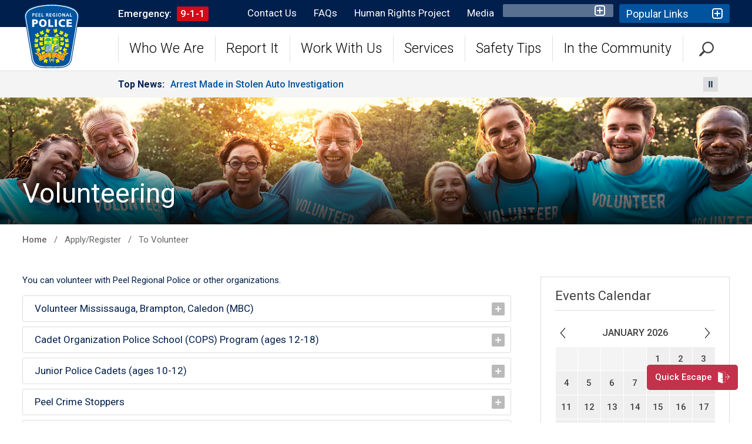

--- FILE ---
content_type: text/html; charset=utf-8
request_url: https://www.peelpolice.ca/en/work-with-us/volunteering.aspx
body_size: 33326
content:

<!DOCTYPE html>
<html lang="en" xml:lang="en" xmlns="http://www.w3.org/1999/xhtml">
<head>
<script type="text/javascript">
    var esol_ico_width = 0;

    try {
        esol_ico_width = window.innerWidth
            || document.documentElement.clientWidth
            || document.body.clientWidth;
    } catch (err) { }

    var iCreateObject =
    {
        isSiteInICreateMode: "False".toLowerCase() == "true",
        lang: "en",
        isIe8: false,
        corpHome: "https://www.peelpolice.ca/",
        corpRoot: "/",
        gaTrackingCode: 'UA-72193121-1',
        isSiteInLocalDevelopment: 'False'.toLowerCase() == "true",
        calendarUrl: 'https://events.peelpolice.ca/',
        isSiteInPreviewMode: 'False'.toLowerCase() == "true",
        newsFeeds: {},
        isMobile: esol_ico_width <= 767,
        iCreateTheme: '',
        fullPageUrl: 'http://www.peelpolice.ca/en/work-with-us/volunteering.aspx',
        languageResources: {"Modules_News_controls_Global_ViewMoreLinkTitle":"Click to view all","Modules_News_controls_Global_PauseAlert":"Pause","Modules_News_BlogComments_ErrorAuthorInvalidCharacters":"Comment Author include invalid characters","Common_includes_quicklinksAdvanced_Section3HeaderText":"News Centre","Modules_email_emailattachment_Instructions":"Please enter your email address, subject and message, and click the \"Send Email\" button.  If your request requires follow-up, please be sure to include your full name, day-time phone number and any relevant address information in the text of your email message.","Common_Includes_skipNavigation_SkipContentTitleText":"Skip Navigation and go to Content","Modules_News_Search_RefreshText":"Refresh","Modules_News_BlogPost_FeedLabel":"Feed","Modules_PageSubscription_GetPageSubscriptionForm_LastNameLabel":"Last Name","Modules_PageSubscription_GetPageSubscriptionForm_EmailFormatError":"Email is a not in valid email format.","Modules_News_index_BackLinkTitleText":"Back to News","Modules_News_BlogSearch_CommentsLinkAltText":"link to Comments","Modules_News_controls_EmergencyAlertBanner_AttachmentTitle":"Attachments","Modules_PageSubscription_GetPageSubscriptionForm_LastNameError":"Last Name is a required field","Modules_News_BlogPost_ItemPlaceholder":"Enter item","Modules_AtoZ_BackToTop":"Back to Top","Modules_News_BlogComments_SubmitText":"Submit","Modules_search_hosted_OccurrencesText":"\u003cstrong\u003eoccurrences\u003c/strong\u003e:","Modules_Contact_Controls_BasicSearch_SearchFormLegend":"Search","Modules_News_BlogComments_ErrorAuthorBlank":"Comment Author must not be blank","Modules_email_Global_SubmitTitleText":"Click to Send Email","Modules_AtoZ_BackToTopTitleText":"Click to go Back To Top","Modules_News_Global_NewPostLinkTitle":"New Post","Modules_search_controls_Global_PlaceHolderText":"Search","Modules_email_emailattachment_NoIdError":"No Id has been specified please try again...","Modules_News_Global_RelatedPhotosText":"Related Photos","Modules_search_hosted_BasicSearchLabelText":"Basic Search","Modules_email_emailattachment_ErrorName":"Your name is required.","Common_Includes_popups_footerPopupCalendarC_Zone2Title":"Programs","Common_Includes_popups_footerPopupCalendarC_Zone1Title":"Events","Modules_News_BlogPost_ContactEmailLabel":"Contact Email","Common_Includes_headInterior_TableScrollMessage":"Scroll right to view complete table","Modules_News_Global_AttachmentsHeading":"Attachments","Modules_PageSubscription_controls_pageSubscriptionButton_ButtonText":"Subscribe to this Page","Common_includes_facebookTicker_FacebookTitleText":"Link to Twitter","Common_Includes_IdLikeToDropdown_IdLikeToText":"I want to...","Modules_News_BlogPost_ImagesLabel":"Images (Image types allowed: PNG, JPEG, BMP, GIF)","Common_includes_quicklinksAdvanced_Section5ImageAltText":"Locate a Facility Image","Modules_Calendar_controls_Global_ViewAllTitleText":"View All Events","Modules_News_Search_PageNumberText":"Page Number","Modules_PageSubscription_GetPageSubscriptionForm_FormTitleText":"Subscribe to","Modules_News_BlogSearch_ArchiveHeaderText":"Archive","Modules_PageSubscription_GetPageSubscriptionForm_FirstNameLabel":"First Name","Modules_PageSubscription_GetPageSubscriptionForm_FirstNameError":"First Name is a required field","Modules_News_BlogPost_AttachmentLabel":"Attachments (Document types allowed: PDF, DOC, DOCX, XLS, XLSX)","Common_scripts_youTubePlayer_DescriptionTitleText":"Description","Modules_email_Global_CharactersRemaining":"characters left","Modules_News_Search_SearchBoxPlaceholder":"Search News...","Common_Includes_twitterFeed_ViewAllTitleText":"Link to Twitter","Modules_PDFBuilder_AddButtonText":"Add to Report","Common_Layouts_Homepage_TwitterFeedText":"Latest Tweets","Modules_News_BlogComments_CommentText":"Comment","Common_error_ErrorText":"Error","Common_Layouts_Global_MainMenuButton":"Menu","Common_Layouts_template_hompage_newstickertitle":"Top News","Common_includes_socialLinks_FollowUsText":"Follow Us","Modules_email_Global_SubmitText":"Send Email","Common_Includes_IdLikeToDropdownMega_ViewAllText":"View All..","Modules_News_BlogPost_CancelText":"Cancel","Modules_News_BlogComments_CommentPluralText":"Comments","Modules_search_controls_search_SearchButtonAlt":"Go!","Common_scripts_youTubePlayer_TitleText":"Title","Modules_Contact_Controls_BasicSearch_SearchResultsHeading":"Search Results","Modules_Contact_Controls_PhoneDirectory_DialLinkTitleText":"Click to dial","Common_Layouts_Global_PauseText":"Pause","Modules_Contact_Controls_PhoneDirectory_CollapseAllText":"Collapse All","Modules_email_Global_CloseWindowText":"Close this Window","Modules_News_confirm_ErrorMessage":"Unfortunately an error has occured while processing your confirmation. \u003cbr /\u003e We apologize for the inconvenience.","Modules_News_controls_Global_ErrorFeed":"An error occurred - Unable to pull content","Modules_News_BlogComments_DislikeText":"Dislike","Modules_News_BlogComplete_BackToItemText":"Back to Item","Common_Layouts_Global_LogoAltText":"Return to Peel Police homepage","Common_Includes_mobileSubNavContainer_SubNavTitle":"More in this Section...","Modules_email_emailattachment_ErrorCaptcha":"Please select the \"I\u0027m not a robot\" button and try again.","Modules_News_BlogSearch_PostListTitle":"Latest Posts","Modules_News_controls_Global_CloseText":"Close alert banner","Modules_search_hosted_BasicSearchPanelTitle":"Basic Search","Modules_email_emailattachment_ErrorMessage":"Invalid message. Your message should contain at least 1 character and no more than 2000.\\r\\nYou have entered","Modules_Polling_GetCurrentPoll_SubmitPollText":"Vote Now!","Modules_email_MailTo_NameLabel":"Your Name","Common_Includes_Actions_PrintPage":"Print This Page","Common_includes_quicklinksAdvanced_Section6HeaderText":"Contact Us","Modules_News_BlogPost_ErrorInvalidImage":"is not a valid image file.","Modules_Polling_PollFeedError":"Unable to pull Poll data","Common_Includes_IdLikeTo_ViewAllTitleText":"View More for","Common_Includes_LocateFacility_ViewAllText":"View All...","Modules_search_hosted_NoResults":"No Search Results","Modules_News_BlogSearch_SearchHeaderText":"Search","Common_scripts_responsiveScripts_MainNavToggleText":"Toggle section","Modules_News_index_RSSAltText":"Open new window to subscribe via RSS","Common_Includes_FooterNav_DesignedByText":"Design by eSolutionsGroup","Common_Includes_mobileDropdown_CloseIconAltText":"Close menu icon","Modules_email_MailTo_RecipientEmailLabel":"Recipient Email","Modules_AtoZ_JavascriptDisabled":"\u003cp\u003eJavaScript Disabled. \u003c/p\u003e\u003cp\u003ePlease enable JavaScript to view this content.\u003c/p\u003e","Modules_News_BlogPost_ErrorMaxAttachments":"You have reached the maximum number of attachments allowed","Modules_search_hosted_SortByRelevence":"relevance","Modules_ChartingModule_ChartError":"An error occurred retrieving the chart","Modules_News_Global_BackToSearchTitle":"link back to search page","Common_Includes_IdLikeToDropdownMega_IdLikeToText":"I\u0027d Like To...","Modules_News_BlogComments_CommentLabel":"Comment (maximum of 500 characters)","Modules_AtoZ_controls_AtoZBar_TitleText":"A to Z Listing","Modules_News_Global_TwitterShareText":"Tweet","Modules_News_BlogPost_Expiration90":"90 days","Modules_News_BlogPost_Expiration15":"15 days","Modules_News_BlogPost_Expiration30":"30 days","Modules_News_BlogPost_Expiration60":"60 days","Common_Layouts_Global_MainNavH1":"Website Navigation","Modules_Calendar_controls_CalendarSocialTab_TitleText":"Events Calendar","Common_Includes_GoogleTranslate_GoogleTranslate_Text":"Translate","Modules_search_hosted_FindResultsText":"Find Results","Modules_News_BlogComments_CommentHeadingText":"Post a Comment","Modules_Calendar_controls_Global_NoEventsText":"No Events","Modules_News_controls_BrowserAlertBanner_CloseText":"Close Browser Alert Banner","Modules_email_emailattachment_EmailError":"We were unable to send your email at this time please try again later.","Modules_email_MailTo_ValidationHeaderText":"The following errors require your immediate attention:","Modules_email_emailattachment_EmailLabel":"Your email Address","Modules_News_BlogPost_NewPostHeadingText":"New Post","Common_includes_quicklinksAdvanced_Section4TitleText":"Attend an Event","Common_idliketo_IdLikeToText":"I\u0026apos;d Like To...","Common_Includes_subNavTrigger_Text":"More","Modules_Calendar_controls_Global_FeedErrorText":"An error occured","Common_includes_facebookTicker_ErrorText":"An error occurred - Unable to pull content","Modules_search_controls_search_SearchButtonText":"Go!","Modules_Polling_PollResults_VotesLabel":"Votes","Modules_News_Search_NextPageText":"Go to next page","Modules_News_BlogComments_NameLabel":"Name","Modules_News_confirm_SuccessMessage":"Thank you for confirming your subscription; you will now receive our news items directly in your inbox.","Common_Includes_SocialMediaPlugin_PostedText":"Posted:","Modules_Calendar_controls_miniCalendar_PrevText":"View previous month","Modules_search_hosted_SearchAll":"Show Results for All Sites","Modules_Contact_Controls_BasicSearch_KeywordLabel":"Keyword","Common_Includes_IdLikeToDropdownMega_IdLikeToLinkTitleText":"View our I\u0027d Like To... page","Common_includes_quicklinksAdvanced_Section5HeaderText":"Locate a Facility","Modules_News_BlogPost_NamePlaceholder":"Your name","Modules_News_Global_BackToSearchText":"Back to Search","Modules_email_MailTo_CommentsLabel":"Comments","AriaLabel_Modules_PhotoGallery_PreviousArrow":"Go to previous image","Modules_email_emailattachment_ErrorMessageAfterText":"character(s)","Modules_News_BlogSearch_CommentsText":"Comments","Modules_ChartingModule_DataSeriesColTitle":"Name","Modules_Contact_Controls_CategoryAtoZ_LetterLinkTitle":"Jump to","Modules_Contact_Controls_BasicSearch_SearchButtonText":"Search","Modules_Calendar_controls_Global_EventLinkTitleText":"View event","Modules_News_Search_LastPageText":"Go to last page","Modules_News_BlogPost_ContactNameLabel":"Contact Name","Common_includes_quicklinksAdvanced_Section5TitleText":"Locate a Facility","Modules_News_Services_getTopFiveBlogs_NoBlogText":"No Blogs","Modules_search_hosted_PagingNext":"Next","Modules_search_hosted_PagingText":"Viewing {0} to {1} of {2} results","Common_Includes_subNavTrigger_IconAltText":"Sub navigation toggle","Modules_PageSubscription_GetPageSubscriptionForm_EmailLabel":"Email Address","Modules_PageSubscription_GetPageSubscriptionForm_EmailError":"Email is a required field","Modules_News_Search_AccordionOpenCloseText":"Expand/Minimize","Modules_News_controls_Global_PauseAlertTitleText":"Pause Alert","Common_Includes_socialCornerLinks_IconImageAltText":"Social Corner icon","Common_includes_quicklinksAdvanced_Section2HeaderText":"Stay Informed","Modules_News_BlogPost_ContactPhoneLabel":"Contact Phone","Common_includes_twitterTicker_TwitterTitleText":"Link to Twitter","Modules_News_BlogPost_ErrorCreatingBlog":"Error occurred while creating blog item.","Modules_News_BlogPost_SubmitText":"Submit","Common_includes_quicklinksAdvanced_Section3TitleText":"News Centre","Modules_email_MailTo_ErrorYourEmailInvalid":"Sender email is invalid","Modules_News_BlogPost_DescriptionLabel":"Description","Modules_News_Search_ReadMoreText":"Read More","Modules_News_BlogPost_ErrorInvalidDocument":"is not a valid document file.","Modules_search_hosted_ClearButtonText":"Clear","Modules_Polling_GetCurrentPoll_ViewPollResultsTitleText":"Click to View Results","Modules_PDFBuilder_PrintButtonTitleText":"Click to review, download and print report","Modules_News_BlogPost_PostingExpirationLabel":"Expiration Date","Common_Includes_socialMediaPlugin_TwitterViewAllText":"View Twitter Page...","Modules_Polling_PollResults_BackText":"Back","Modules_search_hosted_KeywordAllText":"with \u003cstrong\u003eall of the words\u003c/strong\u003e:","Modules_email_emailattachment_ErrorFileTooLarge":"File Size exceeds {0}MB file limit...","Modules_News_Search_ReadMoreTitleText":"Read More","Modules_search_hosted_KeywordExactText":"with the \u003cstrong\u003eexact phrase\u003c/strong\u003e:","Common_Includes_Actions_TextDecrease":"Decrease text size","Common_includes_quicklinksAdvanced_Section4HeaderText":"Attend an Event","Common_Includes_IdLikeTo_ViewAllLinkText":"View More...","Modules_News_BlogComments_LikeText":"Like","Modules_News_BlogPost_ContactEmailPlaceholder":"Enter email","Modules_News_Search_PageConnectorText":"of","Modules_News_BlogPost_ErrorFileReaderNotSupport":"This browser does not support HTML5 FileReader.","Common_includes_quicklinksAdvanced_Section2ImageAltText":"Stay Informed Image","Common_Includes_Share_ShareImageAlt":"Share This Page","Modules_News_controls_Global_JavascriptDisabledText":"JavaScript is disabled. Please enable JavaScript to view this content.","Modules_News_BlogComments_ErrorCaptcha":"Google Authentication (I\u0027m not a robot) must be checked.","Modules_News_controls_NewsSocialTab_HeaderLinkTitleText":"News","Modules_News_BlogSearch_ArchiveMonthPlaceholderText":"Select Month","Common_Includes_subFooter_TwitterPauseText":"Pause","Modules_email_MailToTemplate_TemplateText":"{5} ({0}) has sent you information from the \u003ca href=\u0027{1}\u0027\u003e{2}\u003c/a\u003e website.\u003cbr /\u003e\u003cbr /\u003e\r\n\u003cb\u003eMessage:\u003c/b\u003e\u003cp style=\u0027padding: 20px;\u0027\u003e{3}\u003c/p\u003e","Modules_News_BlogComments_ReplyTitleText":"Click to reply","Modules_Contact_Controls_PhoneDirectoryWithPhoto_NoImageAltText":"No image to display","Modules_Polling_GetCurrentPoll_ErrorNoOptionSelected":"Please select an option","Modules_News_Global_NoResults":"No Results Found","Common_Includes_interiorQuicklinks_QuickLinksTitle":"Quick Links","Modules_News_controls_Global_BrowserAlertBannerCloseText":"Close Old Browser Notification","Modules_search_hosted_KeywordAnyText":"with \u003cstrong\u003eat least one\u003c/strong\u003e of the words:","Modules_Polling_GetCurrentPoll_SubmitPollTitleText":"Click to Vote Now!","Modules_email_MailTo_ErrorYourEmailRequired":"Sender email is a required field","Modules_News_BlogPost_ItemLabel":"Item","Modules_search_hosted_AdvancedSearchText":"Advanced Search","Modules_News_BlogPost_ErrorNoCategory":"Category must be selected","Modules_Feedback_FeedbackText":"Feedback","Modules_News_Global_ErrorArticleNotFound":"The item you are looking for either doesn\u0027t exist or has been removed from the site. Sorry for the inconvenience.","Modules_AtoZ_SameWindowText":"View our","Modules_News_BlogPost_ErrorFileTooBig":"file size is over 1MB.","Modules_News_BlogPost_CategoryLabel":"Category","Modules_Polling_GetCurrentPoll_ErrorAlreadySubmitted":"You have already submitted a response to this poll!","Modules_email_emailattachment_EmailTemplate":"{0}{0}-------------------------------------{0}Origin: {1}{0}-------------------------------------{0}{0}This email was sent to you by {2} through {3}.","Modules_News_Global_PostedDateText":"Posted","Common_Includes_Actions_Email":"Email This Page","Modules_News_controls_Global_NextAlertTitleText":"Next Alert","Modules_News_controls_BrowserAlertBanner_Message":"It appears you are trying to access this site using an outdated browser.  As a result, parts of the site may not function properly for you.  We recommend updating your browser to its most recent version at your earliest convenience.","Common_Layouts_Interior_RelatedLinksText":"Related Links","Common_Layouts_Global_MainMenuClose":"Close main menu","Common_includes_quicklinksAdvanced_Section6TitleText":"Contact Us","Modules_PageSubscription_GetPageSubscriptionForm_SubscribeText":"Subscribe","Common_includes_quicklinksAdvanced_Section1SubHeaderText":"You spoke, we acted...","Modules_Calendar_controls_Global_LoadingText":"Loading","Modules_News_BlogComments_CategoryText":"Category","Modules_News_Search_SearchButtonTitleText":"News Search","Modules_Calendar_controls_miniCalendar_MonthTitleText":"View","Common_scripts_icrtTicker_PlayText":"Play News Ticker","Common_includes_quicklinksAdvanced_Section1HeaderText":"Get Involved","Modules_Contact_Controls_PhoneDirectoryWithPhoto_EditButtonText":"Edit","Modules_News_Search_SearchBoxTitle":"Search News","Modules_News_BlogPost_NameLabel":"Name","Modules_Polling_PollResults_ChoiceLabel":"Choice","Modules_email_emailattachment_NameLabel":"Your Name","Modules_email_scripts_DisabledMessage":"Sorry, email is disabled within iCalendar or iBlog generated pages","Common_Includes_subFooter_TwitterFeedTitleText":"Recent Tweets","Modules_PageSubscription_Global_CloseText":"Close","AriaLabel_Modules_PhotoGallery_Pause":"Pause photo gallery","Modules_PDFBuilder_AddLinkTitleText":"Click to add this page to the report","Modules_search_hosted_ShowText":"Show","Modules_News_controls_Global_LoadingText":"Loading...","Modules_News_controls_Global_NextAlertText":"Next","Modules_News_BlogComments_ErrorCommentBlank":"Comments must not be blank.","Common_Includes_skipNavigation_SkipContentText":"Skip to Content","Common_Includes_subFooter_TwitterIconAltText":"Twitter logo","Modules_email_emailattachment_ErrorInvalidEmail":"Invalid email address.","Modules_email_MailTo_ErrorEmailRequired":"Recipient email is a required field","Modules_News_BlogComments_PostedBy":"Posted By","Modules_News_BlogSubmitSuccess_BackText":"Back","Modules_email_emailattachment_EmailSuccess":"Your email has been sent...","Modules_email_MailTo_ErrorSendingEmail":"Could not send email","Modules_search_hosted_OccurrencesAnywhere":"anywhere in the page","Common_Layouts_Global_LogoLinkText":"Click to return to the homepage","Modules_search_hosted_OccurrencesUrl":"in the URL of the page","Modules_News_controls_Global_PreviousAlertText":"Previous","Modules_email_MailTo_Instructions":"To email this page, fill in the form below and click the \u003cem\u003eSend Email\u003c/em\u003e button","Modules_search_hosted_KeywordExcludeText":"\u003cstrong\u003ewithout\u003c/strong\u003e the words:","Common_Includes_footerSitemap_ViewAllLinkText":"View All...","Common_Includes_Share_EmailText":"Email","Common_Includes_mobileNav_MenuIconAltText":"main menu toggle","Common_includes_quicklinksAdvanced_Section1TitleText":"Get Involved","Modules_News_BlogSearch_SearchText":"Search","Modules_AtoZ_controls_AtoZBar_LinkTitleText":"a to z","Common_Includes_Share_ShareProviderImageAlt":"Open new window to share this page via","Common_includes_twitterTicker_ErrorText":"An error occurred - Unable to pull content","Common_includes_quicklinksAdvanced_Section1ImageAltText":"Get involved image","Modules_News_BlogSearch_SearchPlaceholderText":"What are you looking for?","Modules_News_BlogComplete_ThankYouMessage":"Thank you for submitting your comments.","Common_QuickEscape_Btn":"Quick Escape","Common_sitemap_SiteMapText":"Sitemap","Modules_search_hosted_OccurrencesTitle":"in the title of the page","Modules_search_hosted_PagingPrevious":"Previous","Modules_email_emailattachment_MessageLabel":"Your Message","Modules_Calendar_controls_Global_ViewAllText":"More","Common_scripts_youTubePlayer_DescriptionText":"Created using HTML elements, videos are loaded and played from the server or Youtube.","Modules_Calendar_controls_miniCalendar_NextText":"View next month","Modules_News_BlogComments_ReplyText":"Reply","Modules_email_Global_CloseWindowTitleText":"Close this Window","Modules_News_controls_BrowserAlertBanner_AlertTitle":"Browser Compatibility Notification","Modules_search_hosted_SearchButtonText":"Search","Modules_search_hosted_SearchSiteOnly":"Show Results for This Site Only","Common_Includes_breadCrumbs_HomeText":"Home","Modules_News_BlogSubmitSuccess_SuccessMessage":"Thank you for submitting your item.","Modules_News_BlogSubmitSuccess_BackTitleText":"link back to submit a blog page","Modules_News_BlogPost_ContactNamePlaceholder":"Enter name","Modules_News_controls_Global_ViewMoreText":"More","Modules_PageSubscription_ConfirmationDialog_TitleText":"Page Subscription Confirmation","Modules_News_Search_PageNumberTotalText":"Displaying","AriaLabel_Modules_PhotoGallery_NextArrow":"Go to next image","Modules_News_BlogPost_ErrorMaxImages":"You have reached the maximum number of images allowed","Common_Includes_Share_EmailImageAlt":"Email this page","Modules_News_Global_SubscribeText":"Subscribe","Common_Layouts_Homepage_NewsTickerTitle":"Latest News","Modules_News_controls_Global_PreviousAlertTitleText":"Previous Alert","Modules_News_Search_MonthNames":"[\u0027January\u0027, \u0027February\u0027, \u0027March\u0027, \u0027April\u0027, \u0027May\u0027, \u0027June\u0027, \u0027July\u0027, \u0027August\u0027, \u0027September\u0027, \u0027October\u0027, \u0027November\u0027, \u0027December\u0027]","Modules_email_scripts_NotSupportedMessage":"Your browser is not capable of performing this operation!","Common_Includes_Footer_LogoAltText":"Peel Police logo","Common_Includes_popups_footerPopupCalendarA_Zone3Title":"Upcoming Events","Modules_News_controls_NewsSocialTab_HeaderText":"News","Modules_search_ResultsTitle":"Search Results","Modules_PageSubscription_GetPageSubscriptionForm_PageSubscriptionTitle":"Page Subscription","Modules_email_MailTo_YourEmailLabel":"Your Email","Common_Includes_breadCrumbs_HomeTitleText":"Homepage ","Modules_News_Global_CharacterCountLabel":"Character count","Modules_News_Global_FacebookLikeTitle":"facebook like button","Modules_email_emailattachment_BrowseTitleText":"Browse to select a file","Modules_email_emailattachment_AttachmentLabel":"Attachment","Modules_Polling_PollResults_ThankYouMessage":"Thank you for your submission!","Common_Includes_mobileDropdown_CloseLinkText":"Close menu","Common_scripts_icrtTicker_PauseText":"Pause News Ticker","Modules_email_MailTo_ErrorEmailInvalid":"Recipient email is invalid","Modules_News_BlogSearch_FeaturePostsHeaderText":"Featured Posts","Common_includes_browseAloud_BrowseAloudText":"BrowseAloud","Modules_Contact_Controls_PhoneDirectory_ExpandAllText":"Expand All","Modules_search_hosted_ToggleText":"Toggle","Modules_AtoZ_LoadingMessage":"Loading...","Modules_News_Search_FirstPageText":"Go to first page","Modules_News_Global_MaxCharactersReached":"Reached maximum characters allowed","Common_includes_quicklinksAdvanced_Section2TitleText":"Stay Informed","Modules_search_hosted_ResultsTitle":"Search Results","Common_Includes_socialCornerLinks_LinkTitleText":"Social Corner","Modules_News_BlogComments_ErrorInvalidCharacters":"Comments include invalid characters","Modules_News_Global_SubscribeTitleText":"Click to subscribe","Common_Includes_socialMediaPlugin_TwitterViewAllTitleText":"View Our Twitter Page","Modules_PDFBuilder_AddButtonTitleText":"Click to add this page to the report","Modules_News_Global_NewPostLinkText":"New Post","Modules_News_BlogPost_PostingDateTimeLabel":"Posting Date \u0026amp; Time","Modules_Polling_PollResults_BackTitleText":"Click to go Back","Modules_News_controls_Global_PlayAlert":"Play","Modules_Polling_GetCurrentPoll_ViewPollResultsText":"View Results","Modules_email_emailattachment_SubjectLabel":"Subject","Modules_News_Global_PostedOnText":"Posted On","Modules_News_BlogPost_DetailText":"Details","Modules_PageSubscription_GetPageSubscriptionForm_CaptchaError":"Please check I\u0026apos;m not a robot.","Common_Includes_Actions_TextDefault":"Default text size","Common_Layouts_Global_PauseTitle":"Pause","Common_includes_quicklinksAdvanced_Section4ImageAltText":"Attend an Event Image","Modules_News_Search_PreviousPageText":"Go to previous page","Modules_News_BlogPost_ContactPhonePlaceholder":"Enter phone","Modules_News_BlogComplete_BackToItemTitleText":"Click to go back to item","Common_pagenotfound_PageNotFoundText":"Page Not Found","Common_Includes_socialCornerLinks_Text":"Social Corner","Modules_News_controls_EmergencyAlertBanner_AttachmentLinkTitle":"Click to view","Common_Includes_twitterFeed_ErrorText":"An error occurred - Unable to pull content","Modules_PDFBuilder_PrintButtonText":"Download and Print Report","Modules_News_index_BackLinkText":"Back to Search","Common_includes_quicklinksAdvanced_Section3ImageAltText":"News Centre Image","Modules_News_BlogSearch_ItemLinkTitle":"View item","Modules_AtoZ_NewWindowText":"Open new window to view","Modules_PDFBuilder_LogoAltText":"TSSA","Modules_Calendar_controls_Global_JavascriptDisabled":"JavaScript is disabled. Please enable JavaScript to view this content.","Modules_Polling_GetCurrentPoll_PollNotAvailable":"Poll Not Available","Modules_News_controls_NewsFeedPlugin_PluginTitleText":"Latest News","AriaLabel_Modules_PhotoGallery_Play":"Start photo gallery","Common_Includes_Actions_TextIncrease":"Increase text size","Common_scripts_youTubePlayer_FeedErrorText":"Error retrieving youtube feed","Modules_search_controls_search_SearchButtonTitle":"Click to view search page.","Modules_PDFBuilder_AddLinkText":"+","Common_includes_quicklinksAdvanced_Section6ImageAltText":"Contact Us","Common_Includes_mobileNav_ContactIconAltText":"Contact Us","Modules_PageSubscription_GetPageSubscriptionForm_CancelText":"Or Cancel","Common_scripts_youTubePlayer_ChannelUserErrorText":"Error, the user/channel provided either was not found or has no data","Modules_Polling_PollResults_TotalLabel":"% Total","Modules_search_hosted_SortByText":"\u003cstrong\u003esort\u003c/strong\u003e by:","Common_includes_quicklinksAdvanced_Section1Icon1Alt":"Get Involved","Common_includes_quicklinksAdvanced_Section1Icon3Alt":"Get Involved","Common_includes_quicklinksAdvanced_Section1Icon2Alt":"Get Involved","Common_includes_quicklinksAdvanced_Section1Icon4Alt":"Get Involved","Modules_search_hosted_SortByDate":"date","Modules_News_BlogComments_ErrorCommentTooLong":"Comments must be less than 500 characters."},
		newsEmergencyBannerUrl: '/Modules/News/services/getAlertBannerFeeds.ashx?feedId=9cf5bf3d-9350-4dd3-a108-63cdd9ae0a51&callback=?'
    }

    var myStringArray = "".split(',');
    for(var i = 0; i < myStringArray.length; i++)
    {
        var mySubstring = myStringArray[i].split('|');
        iCreateObject.newsFeeds[mySubstring[0]] = mySubstring[1];
    }

    try {
        if (document.location.href.toLowerCase().indexOf('https://') == 0) {
            iCreateObject.corpHome = 'https://' + iCreateObject.corpHome.substring(8);
        }
    } catch (err) { }

    if (iCreateObject.isSiteInLocalDevelopment)
        console.log(iCreateObject);

</script>

<meta http-equiv="Content-Type" content="text/html; charset=utf-8">
<meta http-equiv="Content-Style-Type" content="text/css">
<meta http-equiv="Content-Script-Type" content="text/javascript">
<meta name="viewport" content="width=device-width, initial-scale=1.0, minimum-scale=1.0, user-scalable=yes" />

<!--This is only needed if you are using the Google translate widget-->
<meta name="google-translate-customization" content="64f17b6d9cb6233b-e59f9de7b0b09f30-g4ca0816f9369ddc5-e" />

<link href="https://fonts.googleapis.com/css?family=Roboto:300,400,500,700,900" rel="stylesheet">
<link href="/Common/styles/styles.css?v=v14" rel="stylesheet" type="text/css" media="screen" />
<link href="/Common/styles/icreate.css" rel="stylesheet" type="text/css" media="screen" />
<link href="/Common/styles/print.css" rel="stylesheet" type="text/css" media="print" />
<link href="https://js.esolutionsgroup.ca/js/libs/media-element/2.13.2/mediaelementplayer.min.css" rel="stylesheet" type="text/css" media="screen" />

<!-- Modernizr needs to be in head to preview FOUC. Best after stylesheet references -->
<script type="text/javascript" src="/Common/scripts/modernizr.min.js"></script>

<script type="text/javascript" src="https://js.esolutionsgroup.ca/js/libs/jquery/1.11.2/jquery.min.js"></script>

<link href="https://js.esolutionsgroup.ca/js/libs/jquery-ui/1.10.4/resources/themes/base/jquery-ui.min.css" rel="stylesheet" type="text/css" media="screen" />
<script type="text/javascript" src="https://js.esolutionsgroup.ca/js/libs/jquery-ui/1.11.2/jquery-ui.min.js"></script>
<script type="text/javascript" src="https://js.esolutionsgroup.ca/js/libs/jquery_cookie/1.4.0/jquery.cookie.min.js"></script>
<script type="text/javascript" src="https://js.esolutionsgroup.ca/js/libs/hover-intent/1.8.0/jquery.hoverIntent.min.js"></script>
<script type="text/javascript" src="https://js.esolutionsgroup.ca/js/libs/jquery_superfish/1.7.4/superfish.min.js"></script>
<script type="text/javascript" src="https://js.esolutionsgroup.ca/js/libs/media-element/2.13.2/mediaelement-and-player.min.js"></script>
<script type="text/javascript" src="https://js.esolutionsgroup.ca/js/libs/icreate-date/1.0.0/icrt-toDateTimeString.min.js"></script>
<script type="text/javascript" src='/Common/scripts/general.js'></script>
<script type="text/javascript" src='/Common/scripts/quicklinks-dropdown.js'></script>
<script type="text/javascript" src='/Common/scripts/jquery.matchHeight-min.js'></script>
<script type="text/javascript" src='/Modules/email/scripts/email.js'></script>
<link href="https://js.esolutionsgroup.ca/js/libs/jquery_contextmenu/skins/1.0.0/contextMenu.min.css" rel="stylesheet" type="text/css" media="screen" />
<script type="text/javascript" src="https://js.esolutionsgroup.ca/js/libs/jquery_contextmenu/1.0.0/jquery.contextMenu.min.js"></script>
<script type="text/javascript" src="https://js.esolutionsgroup.ca/js/libs/jquery_linkify/1.1.6/jquery.linkify.min.js"></script>

<script type="text/javascript">
    $(function () {
        // Drop-down lists
        $('#nav').superfish({
            cssArrows: false,
            speed: 'normal',
            speedOut: 'fast'
        });

        if (!iCreateObject.isSiteInICreateMode) {
            $('video,audio').mediaelementplayer({
                // if the <video width> is not specified, this is the default
                defaultVideoWidth: 480,
                // if the <video height> is not specified, this is the default
                defaultVideoHeight: 270,
                // if set, overrides <video width>
                videoWidth: -1,
                // if set, overrides <video height>
                videoHeight: -1,
                // width of audio player
                audioWidth: 400,
                // height of audio player
                audioHeight: 30,
                // initial volume when the player starts
                startVolume: 0.8,
                // useful for <audio> player loops
                loop: false,
                // enables Flash and Silverlight to resize to content size
                enableAutosize: true,
                // the order of controls you want on the control bar (and other plugins below)
                features: ['playpause', 'progress', 'current', 'duration', 'tracks', 'volume', 'fullscreen'],
                // Hide controls when playing and mouse is not over the video
                alwaysShowControls: false,
                // force iPad's native controls
                iPadUseNativeControls: false,
                // force iPhone's native controls
                iPhoneUseNativeControls: false,
                // force Android's native controls
                AndroidUseNativeControls: false,
                // forces the hour marker (##:00:00)
                alwaysShowHours: false,
                // show framecount in timecode (##:00:00:00)
                showTimecodeFrameCount: false,
                // used when showTimecodeFrameCount is set to true
                framesPerSecond: 25,
                // turns keyboard support on and off for this instance
                enableKeyboard: true,
                // when this player starts, it will pause other players
                pauseOtherPlayers: true,
                // array of keyboard commands
                keyActions: []
            });
        }
    });

    function PrintScreen() {
        if (iCreateObject.isSiteInICreateMode) {
            showNAMessage();
        } else {
            window.print();
        }
    }
    jQuery(function () {
        //edit mode  
        if (iCreateObject.isSiteInICreateMode && !iCreateObject.isSiteInPreviewMode)
        {
            jQuery('#uber').addClass('edit-mode');
        }
    })
</script>

<!-- Video Playlist Player Styles -->
<link rel="stylesheet" type="text/css" href="/Common/styles/video_playlist_player/video_playlist_player.css" />

<!-- Video Playlist Player Scripts -->
<script type="text/javascript" src="/Common/scripts/video-playlist.min.js"></script>
<!--<script type="text/javascript" src="../scripts/video-playlist-init.js"></script>-->

<!-- YouTube init script -->
<script type="text/javascript" src='/Common/scripts/youTubePlayer.js'></script>

<link href='/Modules/Contact/styles/ContactsExtended.css' rel="stylesheet" media="screen" type="text/css" />

    <script src='/Modules/Contact/scripts/contactsV2.js' type="text/javascript"></script>


<!-- Twitter Timeline -->
<script>
    window.twttr = (function (d, s, id) {
        var js, fjs = d.getElementsByTagName(s)[0],
            t = window.twttr || {};
        if (d.getElementById(id)) return t;
        js = d.createElement(s);
        js.id = id;
        js.src = "https://platform.twitter.com/widgets.js";
        fjs.parentNode.insertBefore(js, fjs);

        t._e = [];
        t.ready = function (f) {
            t._e.push(f);
        };

        return t;
    }(document, "script", "twitter-wjs"));
</script>

<link rel="apple-touch-icon" sizes="180x180" href="/apple-touch-icon.png">
<link rel="icon" type="image/png" sizes="32x32" href="/favicon-32x32.png">
<link rel="icon" type="image/png" sizes="16x16" href="/favicon-16x16.png">
<link rel="manifest" href="/site.webmanifest">
<link rel="mask-icon" href="/safari-pinned-tab.svg" color="#5bbad5">
<meta name="msapplication-TileColor" content="#da532c">
<meta name="theme-color" content="#ffffff">
<link href="https://customer.cludo.com/css/overlay/cludo-search-default.min.css" type="text/css" rel="stylesheet" />
<!--[if lte IE 9]>
<script src="https://api.cludo.com/scripts/xdomain.js" slave="https://api.cludo.com/proxy.html" type="text/javascript"></script>
<![endif]-->




<link href="/Common/styles/int.css?v=v3" rel="stylesheet" type="text/css" media="screen" />

<script type="text/javascript">
    if (!$("script[src='https://js.esolutionsgroup.ca/js/libs/ios_slider/structure/1.3.42/jquery.iosslider.min.js']").length) {
        var script = document.createElement('script');
        script.setAttribute('src', 'https://js.esolutionsgroup.ca/js/libs/ios_slider/structure/1.3.42/jquery.iosslider.min.js');
        script.setAttribute('type', 'text/javascript');
        $('head').append(script);
    }
</script>
<script type="text/javascript">
    $(function() {
		if (/Android|webOS|iPhone|iPad|iPod|BlackBerry/i.test(navigator.userAgent)) {
		    $("#Share a.ShareLink").click(function (event) {
		        if (iCreateObject.isSiteInICreateMode) {
		            showNAMessage();
		        }
		        else {
		            event.preventDefault();
		            $("#Share").trigger("mouseenter");
		        }
		    });
		} 

    });
</script>


<script type="text/javascript">
    $(document).ready(function () {
        if (!iCreateObject.isSiteInICreateMode || iCreateObject.isSiteInPreviewMode) {

            var contentWidth = ($('#printAreaContent').width());
            var contentTable = $('#printAreaContent table');

            $('#printAreaContent table').each(function () {
                if ($(this).width() > contentWidth) {
                    $(this).wrap('<div class="tableContainer" />');
                    var wideTable = $(this).addClass('wideTable');
                }
                var wideTableContainer = $(wideTable).parent();
                $('<div class="tableContainerHead">Scroll right to view complete table</div>"').insertBefore(wideTableContainer);

            });

            $(".AccordionTrigger").on("click", function () {
                //setTimeout(mainContentHeight, 500);
                $('#printAreaContent .AccordionContent table').each(function () {
                    var width = $(this).parent(".AccordionContent").width();
                    if (width > 0 && $(this).width() > width && !$(this).hasClass("wideTable")) {
                        $(this).wrap('<div class="tableContainer" />');
                        var wideTable = $(this).addClass('wideTable');
                    }
                    var wideTableContainer = $(wideTable).parent();
                    $('<div class="tableContainerHead">Scroll right to view complete table</div>"').insertBefore(wideTableContainer);

                });
            });
        }
    });
</script>

<script type="text/javascript" src='/Common/scripts/icrtShortcut.js'></script>
<script type="text/javascript">
    if (typeof String.prototype.endsWith !== 'function') {
        String.prototype.endsWith = function (suffix) {
            return this.indexOf(suffix, this.length - suffix.length) !== -1;
        };
    }
    $(document).ready(function () {
        var redirectUrl;
        if (location.href.indexOf('/edit_') > -1) {
            redirectUrl = location.href.replace('/edit_', '/');
        } else {
            var icreateBaseUrl = 'https://ic9.esolg.ca/';
            if (!icreateBaseUrl.endsWith('/')) {
                icreateBaseUrl += '/';
            }
            
            redirectUrl = icreateBaseUrl + 'icreate/modules/pageeditor3/page.srv?pageId=1071';
            
        }
        $(document).icrtShortcut({
            shortcutKey: 'ctrl_ctrl',
            redirectUrl: redirectUrl
        });
    });

</script>

<title>
	
        
     
        Volunteering
    
        - Peel Regional Police
</title>
        <meta name="description" content="The Peel Regional Police and other organizations in the community are looking for volunteers; find out how to sign up." />

<meta property="dcterms.issued" content="2025-09-04T11:02:56-0400" />
<meta property="og:title" content="Volunteering" />
<meta property="og:url" content="https://www.peelpolice.ca/en/work-with-us/volunteering.aspx" />
<meta property="og:description" content="The Peel Regional Police and other organizations in the community are looking for volunteers; find out how to sign up." />
<meta property="og:image" content="https://www.peelpolice.ca/en/images/structure/news_avatar.jpg" />
<link rel="alternate" hreflang="x-default" href="https://www.peelpolice.ca/en/work-with-us/volunteering.aspx" />
<link rel="canonical" href="https://www.peelpolice.ca/en/work-with-us/volunteering.aspx" /><script type="text/javascript" src="/Common/scripts/icrt-Ticker.js"></script><script type="text/javascript" src="https://js.esolutionsgroup.ca/js/libs/feedback-form/structure/2.6.0/feedbackStructure.min.js?v=v1"></script><script type="text/javascript">$(function(){$("#feedbackLink").feedbackForm({
useDefaultIfNoIdIsSet: "True".toLowerCase() == "true",
baseUrl: "http://ic9.esolg.ca/feedback/api/1.0/",
getUrl: "client/11140330_PeelRegionalPolice/default-form/en",
jsServerUrl: "https://js.esolutionsgroup.ca/js/libs/feedback-form/",
previewMode: false,
showButton: true,
pageTitle: document.title.replace(" - Peel Regional Police", "").trim(),
buttonText: "",
feedbackFormId: $("#FeedbackFormId") === undefined ? "" : $("#FeedbackFormId").val(),
language: 'en'
})});</script><script type="text/javascript" src="/Modules/Polling/PollModule.js"></script><script type="text/javascript" src="https://js.esolutionsgroup.ca/js/libs/jquery_gallery/1.2.4/jquery.gallery.min.js"></script><script type="text/javascript">$(function () {
    $(".eSolutionsGroupPhotoGalleryV2PlaceholderDiv").each(function () {
        var method = $(this).attr("method");
        var id = $(this).attr("id");
        if (id != '') {
            $(this).load(id, function () {
                $(this).find(".prev.keyboardnav").attr("aria-label", iCreateObject.languageResources["AriaLabel_Modules_PhotoGallery_PreviousArrow"]);
                $(this).find(".next.keyboardnav").attr("aria-label", iCreateObject.languageResources["AriaLabel_Modules_PhotoGallery_NextArrow"]);
                $(this).find(".pause.keyboardnav").attr("aria-label", iCreateObject.languageResources["AriaLabel_Modules_PhotoGallery_Pause"]);
                $(this).find(".pause.paused.keyboardnav").attr("aria-label", iCreateObject.languageResources["AriaLabel_Modules_PhotoGallery_Play"]);
                $(this).find(".pause.keyboardnav").on('click', function (e) {
                    if ($(e.target).hasClass("paused")) {
                        $(e.target).attr("aria-label", iCreateObject.languageResources["AriaLabel_Modules_PhotoGallery_Pause"]);
                    } else {
                        $(e.target).attr("aria-label", iCreateObject.languageResources["AriaLabel_Modules_PhotoGallery_Play"]);
                    }
                });
                return method;
            });
        } else {
            $(this).html('');
        }
    });


});</script><script type="text/javascript" src="/Modules/Calendar/scripts/CalendarFeedPlugin.js?v=1"></script><script type="text/javascript" src="/Modules/Calendar/scripts/jquery.mini-calendar.js"></script><script type="text/javascript" src="/Modules/News/scripts/NewsFeedPlugin.js?v=4"></script></head>
<body>
    <div class='	'>
        
    
        <input type="hidden" name="FeedbackFormId" id="FeedbackFormId" value="" />
    

        <div id="uber" class='interior navTab00 en'>
            <header id="header" class="nocontent">
                
<div id="skipContentWrapper" class="nocontent" role="navigation" aria-label="Skip to Content" >		
    <a id="skipContentLink" title="Skip Navigation and go to Content" href="#pageHeading">Skip to Content</a>			
</div>
                <div id="headerTop">
                    <div id="headerTopInner">
                        <div id="headerTopLeft">
                            <p><a href="/en/report-it/emergencies.aspx">Emergency: <span class="redHighlight">9-1-1</span></a></p>
                        </div>
                        <div id="topNavContainer">
                            
<nav id="topNav" aria-label="Top">
    <ul>
        <li><a title="View our Contact Us page" href="/en/who-we-are/contact-us.aspx">Contact Us</a></li><li><a title="View our FAQs page" href="/en/who-we-are/faqs.aspx">FAQs</a></li><li><a title="View our Human Rights Project page" href="/en/who-we-are/human-rights-project.aspx">Human Rights Project</a></li><li><a title="View our Media Centre page" href="/en/in-the-community/media-centre.aspx">Media</a></li>
    </ul>
</nav>


                            
<div id="translateContainer">
    <div id="google_translate_element"></div>
</div>
<script type="text/javascript" src="https://translate.google.com/translate_a/element.js?cb=googleTranslateElementInit"></script>
<script>
    function googleTranslateElementInit() {
        new google.translate.TranslateElement({
            pageLanguage: 'en',
            gaTrack: false,
            gaId: ''
        }, 'google_translate_element');

        // remove the extra google translate added h1
        document.querySelector('#goog-gt-tt').remove();
    }

    // generate the google translate external source JS link
    var googleTranslateScript = document.createElement('script');
    googleTranslateScript.type = 'text/javascript';
    googleTranslateScript.async = false;
    googleTranslateScript.src = 'https://translate.google.com/translate_a/element.js?cb=googleTranslateElementInit';

    // insert the generated JS link into the DOM head
    document.querySelector('body').appendChild(googleTranslateScript);

    $(document).on('ready', function () {
        var observer = new MutationObserver(function (mutations) {
            mutations.forEach(function (mutation) {
                // get the added nodes in the DOM
                var nodes = Array.prototype.slice.call(mutation.addedNodes);

                nodes.forEach(function (node) {
                    // select the option element has "Select Language"
                    if ($(node).is('option') && $(node).text() === 'Select Language') {

                        // change the text of the option to "Translate"
                        $(node).text('Translate');
                    }
                });
            });
        });

        // listen to the node changes within #google_translate_element element
        observer.observe(document.querySelector("#google_translate_element"), {
            childList: true,
            subtree: true,
            attributes: false,
            characterData: false,
        });
    });
</script>
                            <button id="popularLinks" data-modal-id="popularLinksModal" aria-haspopup="true">Popular Links</button>
                        </div>
                    </div>
                </div>
                <div id="headerInner">
                    <div id="headerLeft">
                        <div id="logo" title="View our Homepage">
                            
<p class="defaultLogo">
    <a href="/en/index.aspx" title="Click to return to the homepage">
        <img src="/en/images/structure/logo.svg" alt="Return to Peel Police homepage">
    </a>
</p>

                            
    
                        </div>
                        
<script type="text/javascript">
    var _element = $('#logo');
    _title = _element.attr('title');

    if(($('div#logo img').length) || ($('div#logo').has('div.eSolutionsGroupPhotoGalleryV2PlaceholderDiv').length)) {
        _element.addClass('hasImage');
        if (iCreateObject.isSiteInICreateMode) {
            _element.css('background','none');
        }
    }
    else {
        if (iCreateObject.isSiteInICreateMode && !iCreateObject.isSiteInPreviewMode) {
            _element.removeClass('hasImage');
            imgsrc = '/en/images/structure/logo.svg';
            var title = _title;
            var url = '/en/index.aspx';
            var target = "_self";
            _element.css("background", "url(" + imgsrc + ") no-repeat 0px 0px #FFFFFF").css("height","89px").css("width","200px").css("background-size","contain").attr("title", jQuery.trim(title) != "" ? title : _title);
            if (url != '' && !iCreateObject.isSiteInICreateMode || iCreateObject.isSiteInPreviewMode) {
                _element.attr("onclick", "javascript:window.open('" + url + "','" + target + "');");
            }
        }        
    }
  </script>
                        
<div class="mobileNav">
    <!--displayed only for smaller viewports-->
    
    <div id="mobileMenuWrapper">
        <a href="tel://9054533311">
        <img src="/Common/images/structure/mobilenav-contact-icon.svg" alt="Contact Us" />
    </a>
    <a href="#" class="menuTrigger" role="button" aria-expanded="false">
        <img src="/Common/images/structure/mobilenav-menu-icon.svg" alt="main menu toggle" />
    </a>
    </div>
</div>

                    </div>
                    <!-- header left -->

                    <div id="headerRight">
                         

<nav id="mainNav" aria-label="Main">
    <ul id="nav">
<li id="navTab01"><a title="View our Who We Are menu" href="#" class="mainNavItem">Who We Are</a><div class="dropDownContainer sf-mega"><ul class="dropdown"><li><a title="View our About Us page" href="/en/who-we-are/about-us.aspx" class="">About Us</a></li><li><a title="View our Achievements and Awards page" href="/en/who-we-are/achievements-and-awards.aspx" class="">Achievements and Awards</a></li><li><a title="View our Chief's Ceremonial Unit page" href="/en/who-we-are/chief_s-ceremonial-unit.aspx" class="">Chief's Ceremonial Unit</a></li><li><a title="View our Chief's Management Group page" href="/en/who-we-are/chief_s-management-group.aspx" class="">Chief's Management Group</a></li><li><a title="View our 2024 Annual Report page" href="/en/who-we-are/2024-annual-report.aspx" class="">2024 Annual Report</a></li></ul><ul class="dropdown"><li><a title="View our Documents and Annual Reports page" href="/en/who-we-are/documents.aspx" class="">Documents and Annual Reports</a></li><li><a title="View our 2026 Budget page" href="/en/who-we-are/2026-budget.aspx" class="">2026 Budget</a></li><li><a title="View our How We're Governed page" href="/en/who-we-are/how-we_re-governed.aspx" class="">How We're Governed</a></li><li><a title="View our Human Rights Project page" href="/en/who-we-are/human-rights-project.aspx?_mid_=130989" class="">Human Rights Project</a></li><li><a title="View our Lest we Forget Fallen Officers page" href="/en/who-we-are/lest-we-forget-fallen-officers.aspx" class="">Lest We Forget Fallen Officers</a></li></ul><ul class="dropdown"><li><a title="View our Mental Health and Addiction Strategy page" href="/en/in-the-community/mental-health-strategy.aspx" class="">Mental Health and Addiction Strategy</a></li><li><a title="View our Our History page" href="/en/who-we-are/our-history.aspx" class="">Our History</a></li><li><a title="View our People of Peel page" href="/en/who-we-are/people-of-peel.aspx" class="">People of Peel</a></li><li><a title="View our Privacy and Technology page" href="/en/who-we-are/privacy-and-technology.aspx" class="">Privacy and Technology</a></li><li><a title="View our 2024 - 2027 Strategic Plan page" href="/en/who-we-are/strategic-plan-2024-2027.aspx" class="">Strategic Plan</a></li></ul></div></li><li id="navTab02"><a title="View our Report It menu" href="#" class="mainNavItem">Report It</a><div class="dropDownContainer sf-mega"><ul class="dropdown"><li><a title="View our By-Law Infraction page" href="/en/report-it/by-law-infraction.aspx" class="">By-Law Infraction</a></li><li><a title="View our Collision Reporting Centres page" href="/en/report-it/collision-reporting-centres.aspx" class="">Collision Reporting Centres</a></li><li><a title="View our Complain About an Employee page" href="/en/report-it/complain-about-an-employee.aspx" class="">Complain About an Employee</a></li><li><a title="View our Compliment An Employee page" href="/en/report-it/compliment-an-employee.aspx?_mid_=2059" class="">Compliment An Employee</a></li></ul><ul class="dropdown"><li><a title="View our Anonymous Tips - Crime Stoppers page" href="/en/report-it/crime-stoppers-anonymous-tips.aspx" class="">Crime Stoppers - Anonymous Tips</a></li><li><a title="View our Emergencies page" href="/en/report-it/emergencies.aspx" class="">Emergencies</a></li><li><a title="View our Extortions in Peel Region page" href="/en/in-the-community/extortion.aspx" class="">Extortions in Peel Region</a></li><li><a title="View our Hate-Motivated and Bias-Motivated Crime page" href="/en/report-it/hate-motivated-and-bias-motivated-crime.aspx" class="">Hate-Motivated and Bias-Motivated Crime</a></li></ul><ul class="dropdown"><li><a title="View our Online Reporting page" href="/en/report-it/online-reporting.aspx" class="">Online Reporting</a></li><li><a title="View our Victim Services and Resources page" href="/en/report-it/victim-services-and-resources.aspx" class="">Victim Services and Resources</a></li><li><a title="View our Vulnerable Persons Registry page" href="/en/services/vulnerable-persons-registry.aspx" class="">Vulnerable Persons Registry</a></li><li><a title="View our Most Wanted page" href="/en/in-the-community/most-wanted.aspx?_mid_=164769" class="">Wanted</a></li></ul></div></li><li id="navTab03"><a title="View our Work With Us menu" href="#" class="mainNavItem">Work With Us</a><div class="dropDownContainer sf-mega"><ul class="dropdown"><li><a title="Open new window to visit our Careers site" href="https://careers.peelpolice.ca/" class="" target="_blank">Apply Now</a></li><li><a title="View our Why Work Here? page" href="/en/work-with-us/why-work-here.aspx" class="">Why Work Here?</a></li><li><a title="View our Become an Officer page" href="/en/work-with-us/become-an-officer.aspx" class="">Become an Officer</a></li></ul><ul class="dropdown"><li><a title="View our Civilian Careers page" href="/en/work-with-us/civilian-careers.aspx?_mid_=2069" class="">Civilian Careers</a></li><li><a title="View our Auxiliary Police page" href="/en/work-with-us/auxiliary-police.aspx" class="">Auxiliary Police</a></li><li><a title="View Cadet Organization Police School Program (COPS)" href="/en/work-with-us/volunteering.aspx#COPS" class="">COPS Cadets</a></li></ul><ul class="dropdown"><li><a title="View our Volunteering page" href="/en/work-with-us/volunteering.aspx?_mid_=2073" class="">Volunteering</a></li><li><a title="View our Youth in Policing Initiative page" href="/en/work-with-us/youth-in-policing.aspx" class="">YIPI</a></li><li><a title="View our Contract Procurement page" href="/en/work-with-us/contract-procurement.aspx" class="">Contract Procurement</a></li></ul></div></li><li id="navTab04"><a title="View our Services menu" href="#" class="mainNavItem">Services</a><div class="dropDownContainer sf-mega"><ul class="dropdown"><li><a title="View our Courses and Seminars page" href="/en/services/courses-and-seminars.aspx" class="">Courses and Seminars</a></li><li><a title="View our Court Information page" href="/en/services/court-information.aspx" class="">Court Information</a></li><li><a title="View our Fingerprinting page" href="/en/services/fingerprinting.aspx" class="">Fingerprinting</a></li><li><a title="View our Information and Privacy Requests page" href="/en/services/information-and-privacy-requests.aspx" class="">Information and Privacy Requests</a></li></ul><ul class="dropdown"><li><a title="View our Record Checks and Suspensions (Pardons) page" href="/en/services/record-checks-and-suspensions-pardons.aspx?_mid_=2080" class="">Record Checks and Suspensions (Pardons)</a></li><li><a title="View our Paid Duty Officer page" href="/en/services/paid-duty-officer.aspx?_mid_=2081" class="">Paid Duty Officer</a></li><li><a title="View our Police Reports page" href="/en/services/police-reports.aspx?_mid_=2082" class="">Police Reports</a></li></ul><ul class="dropdown"><li><a title="View our Towed and Seized Vehicles page" href="/en/services/towed-and-seized-vehicles.aspx" class="">Towed and Seized Vehicles</a></li><li><a title="View our Victim Services and Resources page" href="/en/report-it/victim-services-and-resources.aspx?_mid_=2083" class="">Victim Services and Resources</a></li><li><a title="View our Vulnerable Persons Registry page" href="/en/services/vulnerable-persons-registry.aspx?_mid_=2085" class="">Vulnerable Persons Registry</a></li></ul></div></li><li id="navTab05"><a title="View our Safety Tips menu" href="#" class="mainNavItem">Safety Tips</a><div class="dropDownContainer sf-mega"><ul class="dropdown"><li><a title="View our Business Safety and Security page" href="/en/safety-tips/business-safety-and-security.aspx" class="">Business Safety and Security</a></li><li><a title="View our Child and Teen Safety page" href="/en/safety-tips/child-and-teen-safety.aspx" class="">Child and Teen Safety</a></li><li><a title="View our Children's Safety Village page" href="/en/safety-tips/childrens-safety-village.aspx" class="">Children's Safety Village</a></li><li><a title="View our Cyber Crime, Computer and Internet Safety page" href="/en/safety-tips/cyber-crime-computer-and-internet-safety.aspx" class="">Cyber Crime, Computer and Internet Safety</a></li><li><a title="View our Drug Education page" href="/en/safety-tips/drug-education.aspx" class="">Drug Education</a></li></ul><ul class="dropdown"><li><a title="View our Extortions in Peel Region page" href="/en/in-the-community/extortion.aspx?_mid_=166100" class="">Extortions in Peel Region</a></li><li><a title="View our Family and Intimate Partner Violence page" href="/en/safety-tips/family-and-intimate-partner-violence.aspx?_mid_=2101" class="">Family and Intimate Partner Violence</a></li><li><a title="View our Fraud and Scams page" href="/en/safety-tips/fraud-and-scams.aspx" class="">Fraud and Scams</a></li><li><a title="View our Human Trafficking page" href="/en/safety-tips/human-trafficking.aspx" class="">Human Trafficking</a></li><li><a title="View our Keeping Our Community Safe page" href="/en/safety-tips/keeping-our-community-safe.aspx" class="">Keeping Our Community Safe</a></li></ul><ul class="dropdown"><li><a title="View our Preventing Street Gangs page" href="/en/safety-tips/preventing-street-gangs.aspx" class="">Preventing Street Gangs</a></li><li><a title="View our Protecting Yourself and Your Property page" href="/en/safety-tips/protecting-yourself-and-your-property.aspx" class="">Protecting Yourself and Your Property</a></li><li><a title="View our Road Safety page" href="/en/safety-tips/road-safety.aspx" class="">Road Safety</a></li><li><a title="View our Seniors Safety page" href="/en/safety-tips/seniors-safety.aspx" class="">Seniors Safety</a></li></ul></div></li><li id="navTab06"><a title="View our In the Community menu" href="#" class="mainNavItem">In the Community</a><div class="dropDownContainer sf-mega"><ul class="dropdown"><li><a title="View our Automated Licence Plate Recognition page" href="/en/in-the-community/automated-licence-plate-recognition.aspx" class="">Automated Licence Plate Recognition</a></li><li><a title="View our Body-Worn Cameras - FAQs page" href="/en/in-the-community/body-worn-cameras-faqs.aspx" class="">Body-Worn Cameras - FAQs</a></li><li><a title="View our Buy and Sell Safe Exchange Zones page" href="/en/in-the-community/buy-and-sell-safe-exchange-zones.aspx" class="">Buy and Sell Safe Exchange Zones</a></li><li><a title="View our Cannabis and the Law page" href="/en/in-the-community/cannabis-law.aspx" class="">Cannabis and the Law</a></li></ul><ul class="dropdown"><li><a title="View our Chief Resource Council page" href="/en/in-the-community/chief_resource_council.aspx" class="">Chief Resource Council</a></li><li><a title="View our Charities and Partnerships page" href="/en/in-the-community/charities-and-partnerships.aspx" class="">Charities and Partnerships</a></li><li><a title="View our Community Safety and Well-Being page" href="/en/in-the-community/community-safety-and-well-being.aspx" class="">Community Safety and Well-Being</a></li><li><a title="View our Crime Statistics and Maps page" href="/en/in-the-community/crime-statistics-and-maps.aspx" class="">Crime Statistics and Maps</a></li></ul><ul class="dropdown"><li><a title="View our Most Wanted page" href="/en/in-the-community/most-wanted.aspx" class="">Wanted</a></li><li><a title="View our Crime Doesn't Rest. Neither Do We. page" href="/en/in-the-community/working-for-you.aspx" class="">Working For You</a></li><li><a title="View our You and the Police - Know your Rights page" href="/en/in-the-community/you-and-the-police-know-your-rights.aspx" class="">You and the Police - Know your Rights</a></li></ul></div></li>

        <li id="navTabSearch" class="navTabSearchItem">
            <button id="searchButton" class="mainNavItem" data-modal-id="searchPopup" aria-label="Open Search Box"></button>
        </li>
    </ul>
</nav>

                    </div>
                    <!-- header right -->
                </div>
                <!--headerInner -->
                <div class="tickerContentOuter cf">
                    <div class="tickerContentInner">
                        <div id="newsScrollContainer" class="ticker-content cf">
                            <div class="newsTickerTitle">Top News:</div>
                            
    
                            
<div>
        <div class="icrtnewsfeed" data-icrtnewsfeed="{'feedCategory':[{'feedId':'11f9107b-a2b5-4219-be49-5563ef3121a8','feedName':'Top News Ticker','categories':[{'catId':'0241b811-c09a-4c0b-ae3e-ba967cbc9c42','catName':'General'}]}]}">
            
        </div>
    </div>

                        </div>
                         


<script type="text/javascript">
    $(document).ready(function () {
        if (iCreateObject.corpHome.indexOf(document.location.hostname) >= 0) {
            $("#newsScrollContainer .icrtnewsfeed").each(function (index, element) {
                var divElement = $(this);
                var data = $.parseJSON($(this).attr("data-icrtnewsfeed").replace(/'/g, "\""));

                var feeds = "";
                var categories = "";


                $(data.feedCategory).each(function (index, item) {
                    feeds += item.feedId + ",";
                    $(item.categories).each(function (catIndex, cat) {
                        categories += cat.catId + ",";
                    });
                });
                feeds = feeds.substring(0, feeds.length - 1);
                categories = categories.substring(0, categories.length - 1);

                divElement.html(iCreateObject.languageResources["Modules_News_controls_Global_LoadingText"]);

                var NewsFeedString = "";

                $.ajax({
                    url: iCreateObject.corpRoot + "Modules/News/services/getTopFiveNews.ashx?corpHome=" + iCreateObject.corpHome + "&limit=5&feedId=" + feeds + "&style=scroll" + (categories != "" ? "&catId=" + categories : "") + "&lang=" + iCreateObject.lang, //TODO: NEWS: put in the proper feed id FEATURE: make dynamic
                    async: false,
                    dataType: 'jsonp',
                    crossDomain: true,
                    cache: false,
                    success: function (data) {
                        $(divElement).empty()
                        $.each(data, function (index, element) {
                            NewsFeedString += element;
                        });



                        if (NewsFeedString != "") {
                            var myUL = $("<ul>");
                            myUL.html(NewsFeedString).appendTo(divElement);
                            var pause = $("<div id=\"newsPause\"><a title=\"Pause News Ticker\" role=\"button\" onclick=\"javascript:toggleNewsPause(event)\" href=\"#\">Pause News Ticker</a></div>");
                            $(divElement).after(pause);
                            $(pause).show();
                            $(divElement).rotating_news();  //icrt-Ticker.js
                        }

                    }

                });

            });
        }
    });







    $(function () {
        if (iCreateObject.isSiteInICreateMode) {
            $("<ul>").html($("<li>").html("Featured News feed disabled in iCreate.")).appendTo("#");//TODO: LANGC: Make Dynamic and get translation
            $("#").hide();
        }
        else {
            if (iCreateObject.corpHome.indexOf(document.location.hostname) >= 0) {
                var myUL = $("<ul>").html($("<li>").html("Loading...")).appendTo("#");//TODO: LANGC: Make Dynamic and get translation

                var NewsFeedString = "";//  News Feed

                $.ajax({
                    url: iCreateObject.corpHome + "Modules/News/services/getTopFiveNews.ashx?corpHome=" + iCreateObject.corpHome + "&limit=5&style=&feedId=", //TODO: NEWS: put in the proper feed id FEATURE: make dynamic
                    async: false,
                    dataType: 'jsonp',
                    crossDomain: true,
                    cache: false,
                    error: function (xhr, textStatus, thrownError) {
                        //alert(xhr.status + " - " + thrownError);
                        $("#").hide();
                        myUL.html($("<li>").html("An error occurred - Unable to pull content")).appendTo("#");
                    },
                    success: function (data) {

                        
                    }

                });

                return false;
            }
            else {
                $(".tickerContentOuter").hide();
            }
        }
    });

  </script>

                    </div>
                </div>
            </header>
            
<div id="popularLinksModal" class="modal-box" role="dialog" aria-label="I'd Like To modal">
    <div class="modal-header">
            <button type="button" class="close" data-dismiss="modal" aria-label="Close Popular Links"><span aria-hidden="true"><img src="/Common/images/structure/modal-close.svg" alt=""></span></button>
            <h2 class="modal-title">Popular Links</h2>
        </div>
    <div class="modal-content">
        <div class="modal-body">
            <div class="popularLinksCol"><img src="/en/resourcesGeneral/popularlinks/icon-apply.svg" alt="" /><h3>Apply/Register</h3><ul><li><a title="View our Vulnerable Persons Registry page" href="/en/services/vulnerable-persons-registry.aspx">A Vulnerable Person</a></li><li><a title="View our Police Constable and Cadets page" href="/en/work-with-us/police-constable-and-cadets.aspx">Be a Police Officer</a></li><li><a title="View our Civilian Careers page" href="/en/work-with-us/civilian-careers.aspx">Civilian Careers</a></li><li><a title="View our Record Checks and Suspensions (Pardons) page" href="/en/services/record-checks-and-suspensions-pardons.aspx">Record Suspension or Pardon</a></li><li><a title="View our Courses and Seminars page" href="/en/services/courses-and-seminars.aspx">Safety Seminars</a></li><li><a title="View our Volunteering page" href="/en/work-with-us/volunteering.aspx">To Volunteer</a></li></ul></div><div class="popularLinksCol"><img src="/en/resourcesGeneral/popularlinks/icon-book.svg" alt="" /><h3>Request</h3><ul><li><a title="View our Record Checks and Suspensions (Pardons) page" href="/en/services/record-checks-and-suspensions-pardons.aspx">Criminal Record Check</a></li><li><a title="View our Documents and Annual Reports page" href="/en/who-we-are/documents.aspx">Documents and Annual Reports</a></li><li><a title="View our Fingerprinting page" href="/en/services/fingerprinting.aspx">Fingerprints</a></li><li><a title="View our Paid Duty Officer page" href="/en/services/paid-duty-officer.aspx">Paid Duty Officer</a></li><li><a title="View our Record Checks and Suspensions (Pardons) page" href="/en/services/record-checks-and-suspensions-pardons.aspx">Police Information Check</a></li><li><a title="View our Police Reports page" href="/en/services/police-reports.aspx">Police Reports</a></li><li><a title="View our Record Checks and Suspensions (Pardons) page" href="/en/services/record-checks-and-suspensions-pardons.aspx">Police Vulnerable Sector Check</a></li><li><a title="View our Compliment An Employee page" href="/en/report-it/compliment-an-employee.aspx">To Compliment an Employee</a></li></ul></div><div class="popularLinksCol"><img src="/en/resourcesGeneral/popularlinks/icon-report.svg" alt="" /><h3>Report </h3><ul><li><a title="View our Emergencies page" href="/en/report-it/emergencies.aspx#call-911">Emergency (9-1-1)</a></li><li><a title="View our Emergencies page" href="/en/report-it/emergencies.aspx#non-emergency-line">Non-Emergency (905-453-3311)</a></li><li><a title="View our Road Safety page" href="/en/safety-tips/road-safety.aspx#aggressive">Roadwatch / Aggressive Driving</a></li><li><a title="View our Crime Stoppers - Anonymous Tips page" href="/en/report-it/crime-stoppers-anonymous-tips.aspx">Crime Stoppers Anonymous Tips</a></li><li><a title="View our Collision Reporting Centres page" href="/en/report-it/collision-reporting-centres.aspx?_mid_=141272">Collision Reporting Centres</a></li><li><a title="View our Crime Mapping page" href="http://peelpolicemaps.ca/">Crime Mapping</a></li><li><a title="View our Family and Intimate Partner Violence page" href="/en/safety-tips/family-and-intimate-partner-violence.aspx">Family and Intimate Partner Violence</a></li></ul></div>
        </div>
        <div class="modal-search">
            
<div class="searchContainer">
    <div class="search" id="search-idliketo">
        <input type="search" name="search" class="searchInput" placeholder="What are you looking for?" aria-label="What are you looking for?" title="Enter search keywords"  />
        <button type="submit" value="Search" class="Btn searchButton" title="Search" >Search</button>
    </div>
</div>
        </div>
    </div>
    
</div>
<div class="modal-cover"></div>
            
<div id="searchPopup" class="modal-box" role="dialog" aria-label="Search modal">
    <div class="modal-header">
        <button type="button" class="close" data-dismiss="modal" aria-label="Close Search Box"><span aria-hidden="true"><img src="/Common/images/structure/modal-close.svg" alt=""></span></button>
        <h2 class="modal-title">Search</h2>
    </div>
    <div class="modal-content">
        <div class="modal-search">
            
<div class="searchContainer">
    <div class="search" id="search-modal">
        <input type="search" name="search" class="searchInput" placeholder="What are you looking for?" aria-label="What are you looking for?" title="Enter search keywords"  />
        <button type="submit" value="Search" class="Btn searchButton" title="Search" >Search</button>
    </div>
</div>
        </div>
    </div>
</div>
<div class="modal-cover"></div>
            <div id="uberMain" class="mainInterior">
                <div id="intBg" title="Peel Regional Police">
                    <div id="intBgImage" class="nocontent">
                        
    
        <p><img title="Group of volunteers wearing blue shirts" src="/en/work-with-us/resources/Images/volunteers-group-blue-shirts.jpg" alt="Group of volunteers wearing blue shirts"></p>
    
                        
                    </div>
                    <div id="intBgImageGradient"></div>
                    <script type="text/javascript">
      var _element = $('#intBgImage');
      _title = _element.attr('title');

      if(($('div#intBgImage img').length) || ($('div#intBgImage').has('div.eSolutionsGroupPhotoGalleryV2PlaceholderDiv').length)) {
      if (iCreateObject.isSiteInICreateMode ) {
      _element.css('background','none');
      _element.addClass('hasImage');
      }
      else{
      _element.addClass('hasImage');
      }

      } else {
      if (iCreateObject.isSiteInICreateMode && !iCreateObject.isSiteInPreviewMode) {
      _element.removeClass('hasImage');
      var interiorBanners = [];
      var titles = [];
      var urls = [];
      var newWindows = [];
      if (interiorBanners.length != 0) {
      var num = Math.floor(Math.random() * ( (interiorBanners.length - 1) + 1));
      imgsrc = interiorBanners[num];
      var title = titles[num];
      var url = urls[num];
      var target = newWindows[num]?"_blank":"_self";
      _element.css("background", "url(" + imgsrc + ") no-repeat 0px 0px #FFFFFF").attr("title", jQuery.trim(title) != "" ? title : _title);
      if(url != '' && !iCreateObject.isSiteInICreateMode || iCreateObject.isSiteInPreviewMode){
      _element.attr("onclick","javascript:window.open('"+url+"','"+target+"');");
      }
      } else {
      var defaultBanners = [
        repSingleQuote("/en/rotatingimages/defaultInterior/officers-graduation-row-uniform-detail.jpg")];
      var defaultTitles = [
        repSingleQuote("Default Interior Banner")];
      var defaultUrls = [];
      var defaultNewWindows = [];
      if (defaultBanners.length != 0) {
      var num = Math.floor(Math.random() * ( (defaultBanners.length - 1) + 1));
      imgsrc = defaultBanners[num];
      var title = defaultTitles[num];
      _element.css("background", "url(" + imgsrc + ") no-repeat 0px 0px #FFFFFF").attr("title", jQuery.trim(title) != "" ? title : _title);
      if(url != '' && !iCreateObject.isSiteInICreateMode || iCreateObject.isSiteInPreviewMode){
      _element.attr("onclick","javascript:window.open('"+url+"','"+target+"');");
      }
      }
      }
      }
      }
    </script>
                    <div class="topContentWrapper">
                        <div class="ic-container-fluid">
                            <div class="topContent cf">

                                <div id="pageHeading">
                                    <h1>
                                        
    
        Volunteering
    
                                    </h1>
                                    
<div class="subNavTriggerContainer nocontent">
    <a class="subNavTrigger" href="#" title="subNav Trigger" aria-expanded="false" role="button">
    <img src="/Common/images/structure/subnav-menu-icon.svg" alt="Sub navigation toggle" />
    <span class="subNavTriggerText" aria-hidden="true">More</span></a>
</div>
                                </div>
                                <!--pageHeading -->
                            </div>

                        </div>
                    </div>
                </div>
                <div id="breadcrumbsWrapper">
                    <div class="ic-container-fluid">
                        
<div id="breadcrumbs" class="cf nocontent" role="navigation" aria-label="Breadcrumbs">
<a href="/en/index.aspx" title="Homepage ">Home</a><span class="horizNavSeparator">/</span>Apply/Register<span class="horizNavSeparator">/</span><span>To Volunteer</span>
</div>

                    </div>
                </div>
                <div id="main" class="ic-container-fluid" role="main">

                    <div id="contentInt">
                        <div id="mainContent" tabindex="-1">
                            <div id="printArea">
                                <div style="display: none;" class="icreateTokenWrapper">
                                    
    
        <form id="frmToggleContent" action="#"><input type="hidden" id="hdnHideQuickEscape" value=""><input type="submit" id="btnSubmit" class="hide"><input type="hidden" id="hdnHideRightContent" value=""><input type="hidden" id="hdnHideSubNav" value="hide"><input type="hidden" id="hdnCalendar" value=""><input type="hidden" id="hdnAdBox01" value="hide"><input type="hidden" id="hdnAdBox02" value=""><input type="hidden" id="hdnAdBox03" value="hide"><input type="hidden" id="hdnContacts" value="hide"></form>
    
                                </div>

                                <div id="printAreaContent" tabindex="-1">
                                    
    
        <p>You can volunteer with Peel Regional Police or other organizations.</p>
<table class="icrtAccordion" border="0">
<tbody>
<tr>
<td data-name="accParent">
<p>Volunteer Mississauga, Brampton, Caledon (MBC)</p>
</td>
</tr>
<tr>
<td data-name="accChild">
<p><img title="Volunteer MBC Logo" src="/en/work-with-us/resources/Images/Volunteer-MBC---Logo.jpg" alt="Volunteer MBC Logo"></p>
<p><a title="Open new window to view Volunteer MBC's website" href="https://vmbc.volunteerattract.com/index.php" target="_blank" aria-label="Volunteer MBC opens in new window">Volunteer MBC</a> promotes meaningful volunteerism to foster best practices in learning and development. Their services aim to create a community where people truly care for each other. Opportunities are open to everyone; youth, seniors and newcomers.</p>
</td>
</tr>
<tr>
<td data-name="accParent">
<p><a title="Open new window to view Cadet Organization Police School Program (COPS)" name="COPS" href="#">Cadet Organization Police School (COPS) Program</a>&nbsp;(ages 12-18)</p>
</td>
</tr>
<tr>
<td data-name="accChild">
<p><img src="/en/work-with-us/resources/Images/COPS/COPS_logo.png" alt="Cadet Organization Police School Crest" width="120" height="150"></p>
<p>The Cadet Organization Police School (COPS) program offers Canadian youth a structured, engaging environment to develop leadership, teamwork, and community service skills while earning high school volunteer hours. Cadets gain confidence, fitness and decision-making abilities through meaningful contributions to their communities and Canadian society.</p>
<p>2824 (Cadet Organization Police School) Royal Canadian Army Cadet Corps has been part of Peel Regional Police since before its amalgamation in 1974. In 2024, 139 (Illustrious) Royal Canadian Sea Cadet Corps and 789 (Lt R. Hampton Gray VC) Royal Canadian Air Cadet Squadron joined the program. Now representing all three elements of the Canadian Armed Forces (CAF), the COPS program is the only one of its kind in Canada.</p>
<p>The Canadian Cadet Organizations are federally funded youth programs modeled on CAF structure and training.</p>
<h4>This program offers the following opportunities:</h4>
<p><a title="Click to visit 139 RCSCC website" rel="noopener noreferrer" href="https://rcsccillustrious.com/" target="_blank" aria-label="Sea Cadets opens in new window">Sea Cadets</a><a id="_anchor_1" name="_msoanchor_1" href="file:///C:/Users/3423C/AppData/Local/Microsoft/Windows/INetCache/Content.Outlook/HMGWX92Q/COPS%20Program%20Web%20-%20Updated%20Copy.docx#_msocom_1"><br></a></p>
<ul>
<li>The Sea Cadet program teaches knowledge and skills about seamanship, sailing and traditions of the Royal Canadian Navy;</li>
<li>Sea Cadets have opportunities to be deployed for advanced training on Canadian naval vessels and learn about many of the duties on board; and</li>
<li>Sail training covers the Pleasure Craft Operator Card, radio licence and seamanship skills like cartography, compass use, knots and hitches.</li>
</ul>
<p><a title="Click to visit the 2824 RCACC website" rel="noopener noreferrer" href="https://www.2824cops.com/" target="_blank" aria-label="Army Cadets opens in new window">Army Cadets</a></p>
<ul>
<li>The Army Cadet program offers sports like climbing, mountain biking, rafting, and military parachuting;</li>
<li>Expeditions teach long-distance travel, field equipment maintenance, mountaineering, caving, and whitewater rafting; and</li>
<li>Cadets train outdoors year-round, learning survival skills such as shelter building, fire starting, water sourcing, signaling for rescue and navigation.</li>
</ul>
<p><a title="Click to visit 789 RCAC website" rel="noopener noreferrer" href="https://www.789squadron.com/" target="_blank" aria-label="Air Cadets opens in new window">Air Cadets</a></p>
<ul>
<li>Air Cadets learn about aviation technologies, aircrew survival and flight fundamentals;</li>
<li>Technical courses cover aviation trades, air traffic control and airport operations;</li>
<li>Specialized training is available in aircraft instruments and mechanical systems;</li>
<li>Annual aircrew survival exercises teach fire-building, shelter construction and rescue signaling;</li>
<li>Cadets have opportunities to fly in airplanes and gliders; and</li>
<li>Level 3 Air Cadets can apply for summer pilot training (glider or powered aircraft).</li>
</ul>
<p>All Cadets engage in varied and unique experiences, fostering skills in leadership, citizenship and both physical and mental fitness.</p>
<div>
<div id="/en/inc/Gallery_638918134366401629.asp" class="eSolutionsGroupPhotoGalleryV2PlaceholderDiv mceItemPhotogallery" data-photogalleryplaceholder="Photo Gallery: COPS will appear here on the public site.">Photo Gallery: COPS will appear here on the public site.</div>
</div>
</td>
</tr>
<tr>
<td data-name="accParent">
<p>Junior Police Cadets (ages 10-12)</p>
</td>
</tr>
<tr>
<td data-name="accChild">
<p><span class="wixui-rich-text__text">Independent from the Sea, Army, and Air Cadet programs, t</span>he Junior Cadet Program is an activity program that seeks to engage youth aged 10-12 years old. It runs weekly throughout the school year, concentrating on fitness, information on all three cadet programs, Sea, Army, and Air, through interaction and presentations from Senior Cadets within those units. Activities also include attending information nights with various Peel Emergency Services throughout the year. On the participants 12<sup>th</sup> birthday, it is hoped that they join a Sea, Army, or Air Cadet unit of their choosing.&nbsp;</p>
<p>&nbsp;</p>
<p><img src="/en/work-with-us/resources/Images/COPS/Jr-Cadets-1.jpg" alt="Junior Police Cadets with Maritime Unit on Boat" width="500" height="375"></p>
<p>&nbsp;</p>
<p class="defaultButton-Blue"><a title="Click to view Application Form" href="https://forms.peelpolice.ca/COPS/JR-Cadets-Application">Application Form</a></p>
</td>
</tr>
<tr>
<td data-name="accParent">
<p>Peel Crime Stoppers</p>
</td>
</tr>
<tr>
<td data-name="accChild">
<p><img title="Image of Peel crime Stoppers logo" src="/en/report-it/resources/Images/Peel-Crime-Stoppers---2012---Black---Red--Black-web.jpg" alt="Image of Peel Crime Stoppers logo" width="253" height="171"></p>
<p><a title="Open new window to view Crime Stoppers website" href="https://www.peelcrimestoppers.ca/copy-of-human-trafficking-1" target="_blank" aria-label="Crime Stoppers opens in new window">Crime Stoppers</a> volunteers work along with Board members to promote Crime Stoppers to the public. This may include helping with fundraising events, school presentations, re-enacting crimes on television and helping with special events.&nbsp;</p>
</td>
</tr>
<tr>
<td data-name="accParent">
<p>Region of Peel</p>
</td>
</tr>
<tr>
<td data-name="accChild">
<p><img title="Region of Peel Logo" src="/en/work-with-us/resources/Images/5D---Region-of-Peel---Working-With-You---2018.png" alt="Region of Peel - Working With You"></p>
<p>Volunteers help make <a title="Open new window to view the Region of Peel's Volunteering website" href="https://www.peelregion.ca/volunteers/" target="_blank" aria-label="Peel opens in new window">Peel</a> a great place to live. You can develop skills, meet new people and gain valuable experience. With opportunities in health services, art galleries and long term care homes, there is something for everyone.</p>
</td>
</tr>
</tbody>
</table>
    
                                </div>
                                <div id="contactMainContainer" class="hide">
                                    <div class="contactContainer">
                                        <div class="contactHeader">
                                            <div class="contactHeaderTitle">
                                                <p>Contact Us</p>
                                            </div>
                                        </div>
                                        <!--contactHeader -->
                                        <div class="contactBody">
                                            
    
                                        </div>
                                        <div class="contactFooter"></div>
                                    </div>
                                </div>
                                 
<a href="#" id="pageSubscription" class="btn nocontent" style="display:none;">Subscribe to this Page</a>

    <link rel='stylesheet' href='/Modules/PageSubscription/style/PageSubscriptionForm.css' />
    <script src="/Modules/PageSubscription/scripts/PageSubscription.js"></script>

                            </div>
                        </div>
                    </div>
                    <div id="contentIntRight">
                        <div id="subNavWrapper">
                            
<nav id="subNavContainer" class="cf" aria-label="Sub navigation">
<span class="hide">271</span><nav aria-hidden="true"></nav>
    </nav>
                        </div>
                        <div id="calendarWidgetWrapper">
                            <div id="calendarWidgetContainer">
                                <div id="calendarWidget">
                                    
    
        <h2>Events Calendar</h2>
    
                                    <div id="calendar"></div>
                                    <div class="calendarEvents">
                                        
    
        <div class="icrtcalendarfeed" data-icrtcalendarfeed-ids="4501a251-015a-4d3d-979e-a8c500b977a8" data-icrtcalendarfeed-categories="Charitable Events|Information Booths|Public Meetings|Events">Loading Calendar Feed...</div>
    
                                    </div>
                                </div>
                            </div>
                        </div>
                        <div class="adBoxWrapper">
                            <div id="adBox01" class="adBox">
                                
    
                            </div>
                            <div id="adBox02" class="adBox">
                                
    
        <a title="Click to view our Working For You page" href="/en/in-the-community/working-for-you.aspx"><img src="/en/in-the-community/resources/Images/It-Stops-Here/Neither-Do-We-ad-box.jpg" alt="Neither Do We Ad"></a>
    
                            </div>
                            <div id="adBox03" class="adBox">
                                
    
                            </div>
                        </div>
                    </div>

                    <!--mainContent-->
                </div>
            </div>
            
<a class="quickEscape" target="_blank" href="https://google.ca">Quick Escape</a>

            <div id="subfooter" role="region" aria-label="Connect With Us">
                <div class="ic-container-fluid">
                    <div class="subfooterWrapper">
                        <div class="subfooterTitle">
                            <h2>Connect With Us</h2>
                        </div>
                        <div class="subfooterContainer">
                            <div class="subfooterLeft">
                                <h3>Social Media</h3>
<p>Like us on <a title="Open new window to view our Facebook page" href="https://www.facebook.com/peelregionalpolice/" target="_blank" aria-label="Facebook opens in new window">Facebook</a> and follow us on&nbsp;<a title="Open new window to view @PeelPolice X feed" rel="noopener noreferrer" href="https://x.com/PeelPolice" target="_blank" aria-label="X opens in new window">X</a>, <a title="Open new window to follow us on LinkedIn" rel="noopener noreferrer" href="https://ca.linkedin.com/company/peelregionalpolice" target="_blank" aria-label="LinkedIn opens in new window">LinkedIn</a>&nbsp;and <a title="Open new window to follow us on Instagram" href="https://www.instagram.com/peelregionalpolice/" target="_blank" aria-label="Instagram opens in new window">Instagram</a>. Visit the Peel Regional Police <a title="Open new window to view our YouTube channel" href="https://www.youtube.com/user/ThePeelPolice" target="_blank" aria-label="YouTube Channel opens in new window">YouTube Channel</a>.</p>
<nav aria-label="Footer Social Media">
    <ul>
  <li>
    <a title="" href="https://www.facebook.com/peelregionalpolice/" target="_blank">
      <img alt="Click here to view our Facebook page" src="/en/resourcesGeneral/socialicons/icon-facebook.svg" />
    </a>
  </li>
  <li>
    <a title="" href="https://x.com/PeelPolice" target="_blank">
      <img alt="Click here to view our X page" src="/en/resourcesGeneral/socialicons/icon-X.svg" />
    </a>
  </li>
  <li>
    <a title="" href="https://ca.linkedin.com/company/peelregionalpolice" target="_blank">
      <img alt="Click here to view our LinkedIn page" src="/en/resourcesGeneral/socialicons/icon-linkedin.svg" />
    </a>
  </li>
  <li>
    <a title="" href="https://www.instagram.com/peelregionalpolice/" target="_blank">
      <img alt="Click here to view our Instagram page" src="/en/resourcesGeneral/socialicons/icon-instagram.svg" />
    </a>
  </li>
  <li>
    <a title="" href="https://www.youtube.com/user/ThePeelPolice" target="_blank">
      <img alt="Open new window to view our YouTube channel" src="/en/resourcesGeneral/socialicons/icon-youtube.svg" />
    </a>
  </li>
</ul>
</nav>

                            </div>
                            <div class="subfooterRight">
                                <h3>Stay Informed</h3>
<p>Sign up for our e-mail newsletter, news releases, events calendar or to receive other e-mail alerts to keep-to-date with what's happening with Peel Regional Police.</p>
<p><a class="defaultButton-Blue" title="View our subscribe page" href="/subscribe">Subscribe Today</a></p>
                            </div>
                        </div>
                    </div>
                </div>
            </div>
            <!--main-->
             
<script type="text/javascript" src="/Common/scripts/toggleContent.js"></script>
 
            <footer class="nocontent">
                
<div class="footerInner ic-container-fluid">
    <div class="footerlogo"><p><img src="/en/images/structure/logo.svg" alt="Peel Police logo"></p></div>
    <div class="footerContact">
        <p><span>Emergency: <span class="redHighlight">9-1-1</span></span> <span>Non-Emergency: <a href="tel://905-453-3311">905-453-3311</a></span> <span>TTY: <a href="tel://905-451-1196">905-451-1196</a></span></p>
    </div>
    

<div id="footerNav">
    <ul>
        <li><a title="View our Accessibility Reports page" href="/en/who-we-are/documents.aspx#AODA"><span>Accessibility </span></a></li><li><a title="View our Contact Us page" href="/en/who-we-are/contact-us.aspx"><span>Contact Us</span></a></li><li><a title="View our Information and Privacy Requests page" href="/en/services/information-and-privacy-requests.aspx"><span>Information and Privacy Requests</span></a></li><li><a title="View our Privacy and Social Media Statement page" href="/en/who-we-are/privacy-statement.aspx"><span>Privacy and Social Media Statement</span></a></li><li><a title="" href="#" id="feedbackLink"><span>Website Feedback</span></a></li><li><a title="view our sitemap" href="/common/sitemap.aspx"><span>Sitemap</span></a></li>
    </ul>
</div>

    <div class="footerText">
		<p>© 2018 Peel Regional Police</p>
	</div>
</div>
<!-- Footer top -->

<script type="text/javascript" src='/Common/scripts/responsiveScripts.js?v=6'></script>
<script type="text/javascript" src='/Common/scripts/icModal.js'></script>


    <script type="text/javascript" src="/Common/scripts/libs/icreate-tinymce-accordion/1.0.8/jquery-icrtaccordion-clean.js?v=1"></script>
<script type="text/javascript">

    iCreateObject.gaTrackingCode = 'UA-72193121-1';                                                                         //UA Tracking Code

    (function (i, s, o, g, r, a, m) {
        i['GoogleAnalyticsObject'] = r; i[r] = i[r] || function () {
            (i[r].q = i[r].q || []).push(arguments)
        }, i[r].l = 1 * new Date(); a = s.createElement(o),
        m = s.getElementsByTagName(o)[0]; a.async = 1; a.src = g; m.parentNode.insertBefore(a, m)
    })(window, document, 'script', 'https://www.google-analytics.com/analytics.js', 'ga');

    ga('create', iCreateObject.gaTrackingCode, 'auto', {'allowAnchor': true});
    ga('require', 'linkid');                                                                                                //Enhanced Link Attribution - tracks links with IDs 
    ga('require', 'displayfeatures');                                                                                       //Advertiser Support (display advertising and remarketing)
    ga('send', 'pageview');

    if (typeof jQuery != 'undefined') {                                                                                     //Event Tracking Setup
        var filetypes = /\.(zip|exe|dmg|pdf|doc.*|xls.*|ppt.*|mp3|txt|rar|wma|mov|avi|wmv|flv|wav)$/i;                      //Event Tracking - File Download Types
        var baseHref = '';
        if (jQuery('base').attr('href') != undefined) baseHref = jQuery('base').attr('href');
        var hrefRedirect = '';

        jQuery('body').on('click', 'a', function (event) {
            var el = jQuery(this);
            var track = true;
            var href = (typeof (el.attr('href')) != 'undefined') ? el.attr('href') : '';
            var isThisDomain = href.match(document.domain.split('.').reverse()[1] + '.' + document.domain.split('.').reverse()[0]);
            if (!href.match(/^javascript:/i)) {
                var elEv = []; elEv.value = 0, elEv.non_i = false;
                if (href.match(/^mailto\:/i)) {                                                                                 //Event Tracking - Email
                    elEv.category = 'Email';
                    elEv.action = 'click';
                    elEv.label = href.replace(/^mailto\:/i, '');
                    elEv.loc = href;
                }
                else if (href.match(filetypes)) {                                                                               //Event Tracking - File Downloads
                    var extension = (/[.]/.exec(href)) ? /[^.]+$/.exec(href) : undefined;
                    elEv.category = 'Download';
                    elEv.action = 'click-' + extension[0];
                    elEv.label = href.replace(/ /g, '-');
                    elEv.loc = baseHref + href;
                }
                else if (href.match(/^https?\:/i) && !isThisDomain) {                                                           //Event Tracking - External Links
                    elEv.category = 'External';
                    elEv.action = 'click';
                    elEv.label = href.replace(/^https?\:\/\//i, '');
                    elEv.non_i = true;
                    elEv.loc = href;
                }
                else if (href.match(/^tel\:/i)) {                                                                               //Event Tracking - Telephone
                    elEv.category = 'Telephone';
                    elEv.action = 'click';
                    elEv.label = href.replace(/^tel\:/i, '');
                    elEv.loc = href;
                }
                else track = false;

                if (track) {
                    var ret = true;
                    if ((elEv.category == 'External' || elEv.category == 'Download') && (el.attr('target') == undefined || el.attr('target').toLowerCase() != '_blank')) {
                        hrefRedirect = elEv.loc;

                        ga('send', 'event', elEv.category.toLowerCase(), elEv.action.toLowerCase(), elEv.label.toLowerCase(), elEv.value, {
                            'nonInteraction': elEv.non_i,
                            'hitCallback': gaHitCallbackHandler
                        });
                        ret = false;
                    }
                    else {
                        ga('send', 'event', elEv.category.toLowerCase(), elEv.action.toLowerCase(), elEv.label.toLowerCase(), elEv.value, {
                            'nonInteraction': elEv.non_i
                        });
                    }
                    return ret;
                }
            }
        });
        jQuery(".AccordionTrigger").on("click", function () {
            ga('send', 'event', 'Accordion', 'click', location.pathname + '#' + jQuery("a", this).attr('name'));
            ga('send', 'pageview', location.pathname + '#' + jQuery("a", this).attr('name'));
        });        
        gaHitCallbackHandler = function () {
            window.location.href = hrefRedirect;
        }
    }
</script>
<!-- Google tag (gtag.js) -->
<script async src="https://www.googletagmanager.com/gtag/js?id=G-02D1V7HMEC"></script>
<script>
  window.dataLayer = window.dataLayer || [];
  function gtag(){dataLayer.push(arguments);}
  gtag('js', new Date());

  gtag('config', 'G-02D1V7HMEC');
</script>
<script>
    (function (win) {
        'use strict';
        var listeners = [],
            doc = win.document,
            MutationObserver = win.MutationObserver || win.WebKitMutationObserver,
            observer;
        function ready(selector, fn) {
            // Store the selector and callback to be monitored
            listeners.push({
                selector: selector,
                fn: fn
            });
            if (!observer) {
                // Watch for changes in the document
                observer = new MutationObserver(check);
                observer.observe(doc.documentElement, {
                    childList: true,
                    subtree: true
                });
            }
            // Check if the element is currently in the DOM
            check();
        }
        function check() {
            // Check the DOM for elements matching a stored selector
            for (var i = 0, len = listeners.length, listener, elements; i < len; i++) {
                listener = listeners[i];
                // Query for elements matching the specified selector
                elements = doc.querySelectorAll(listener.selector);
                for (var j = 0, jLen = elements.length, element; j < jLen; j++) {
                    element = elements[j];
                    // Make sure the callback isn't invoked with the
                    // same element more than once
                    if (!element.ready) {
                        element.ready = true;
                        // Invoke the callback with the element
                        listener.fn.call(element, element);
                    }
                }
            }
        }
        // Expose `ready`
        win.ready = ready;
    })(this);
    //Cludo Site Search - accessibility
    ready('#cludo-search-results', function (element) {
        $(element).attr('role', 'dialog').attr('aria-label', 'search modal')
        $('#cludo-search-form-content').attr('role', 'search')
        $('#search-button').removeAttr('title')
        $('#cludo-close-button').replaceWith($('#cludo-close-button').clone().removeAttr('title').text(''));
        $('#cludo-poweredby-link').replaceWith($('#cludo-poweredby-link').clone());
        $('#cludo-back-to-top > button').removeAttr('title')
    });
    ready('#cludo-close-button', function (element) {
        setTimeout(function () {
            $('#cludo-close-button').on('keydown', function (event) {
                var eCode = event.keyCode || event.which;
                if (eCode == 13) { //ENTER
                    setTimeout(function () { $('#search-box input[type="search"]').focus(); }, 100);
                }
            });
        }, 100);
    });
    ready('#cludo-poweredby-link', function (element) {
        setTimeout(function () {
            $('#cludo-poweredby-link').on('keydown', function (e) {
                if ((e.which === 9 && !e.shiftKey)) { //TAB
                    e.preventDefault();
                    $('#cludo-close-button').trigger('focus');
                }
            });
        }, 100);
    });
</script>
            </footer>
        </div>
        <!--uber-->
        
<div id="scriptsContainer"></div>
 

        
        
        
        
        
        
        
    </div>
    
<!-- Go to www.addthis.com/dashboard to customize your tools --> <script type="text/javascript" src="//s7.addthis.com/js/300/addthis_widget.js#pubid=ra-5a60d0031ef7b290"></script>

    
<div id="searchModalBinding"></div>
<script type="text/javascript" src="https://customer.cludo.com/scripts/bundles/search-script.min.js" defer></script>
<script type="text/javascript">
    var CludoSearch;
    function initCludo() {
            var cludoSettings = {
            customerId: 10000212,
            engineId: 10000295,
            language: 'en',
            searchInputs: ["searchModalBinding","search-box","search-modal","search-idliketo"],
            type: 'standardOverlay',
            theme: {
                themeColor: '#00578e',
                themeBannerColor: { textColor: '#ffffff', backgroundColor: '#00578e' },
                borderRadius: 0, borderRadiusInput: 0
            },
            searchApiUrl: 'https://api-us1.cludo.com/api/v3'
        };
        CludoSearch = new Cludo(cludoSettings);
        CludoSearch.init();
   }

    document.addEventListener("DOMContentLoaded", initCludo);
</script>

    
    <script type="text/javascript">
	    $(function () {
            if ($.cookie('seenAlertBanner') != 1) {
                insertJsScriptToElementById("scriptsContainer", "https://www.peelpolice.ca//Modules/News/scripts/AlertModal.min.js");
                insertJsScriptToElementById("scriptsContainer", "https://www.peelpolice.ca//Modules/News/scripts/jquery.AlertModal.min.js");
                insertStyleLink("head", "https://www.peelpolice.ca//Modules/News/styles/EmergencyAlertModal.css");
            }
	    });
    </script>

    
    <div class="icEmergencyModal hide" id="icEmergencyModal_outer" modal-animation="slide" tabindex="-1" aria-hidden="true">
        <div class="icEmergencyModal_overlay" id="icEmergencyModal_overlay" tabindex="-1" icemergencymodal-close>
            <div id="icEmergencyModal_wrapper" class="icEmergencyModal_container" role="dialog" aria-modal="true" aria-label="Alert Modal">
                <div class="alertbanner unset alertbannerBrowser">
                    <div class="icEmergencyModal_header">
                        <h2 class="icEmergencyModal_title modal-title">Browser Compatibility Notification</h2>
                        <button class="icBrowserModal_close" aria-label="Close Old Browser Notification" icemergencymodal-close></button>
                    </div>
                    <div class="icEmergencyModal_content">
                        <p>It appears you are trying to access this site using an outdated browser.  As a result, parts of the site may not function properly for you.  We recommend updating your browser to its most recent version at your earliest convenience.</p>
                    </div>
                </div>
                
            </div>
        </div>
    </div>



</body>
</html>




--- FILE ---
content_type: text/html
request_url: https://www.peelpolice.ca/en/inc/Gallery_638918134366401629.asp
body_size: 2806
content:
<style>div.eSolutionsGroupPhotoGalleryV2PlaceholderDiv{overflow:hidden;}</style>
<div class="ic-gal-container-outer cf" style="max-width:640px;"><div id="ic-gal-slider852" class="ic-gal-container visible" style="opacity: 0; max-width: 640px; max-height: 480px;">
<div class="ic-slider"><div class="slider"><div class="slide">
<div class="ic-gal-image">
<img alt="Army Cadet Drum Major" src="/uploads/638918134748151248_Final.jpg?638919932510250114"/></div>
</div>
<div class="slide">
<div class="ic-gal-image">
<img alt="Army Cadets horseback riding in Banff" src="/uploads/638919916296967837_Final.jpg?638919932510250114"/></div>
</div>
<div class="slide">
<div class="ic-gal-image">
<img alt="Air Cadet glider" src="/uploads/638919920152688851_Final.jpg?638919932510250114"/></div>
</div>
<div class="slide">
<div class="ic-gal-image">
<img alt="Sea Cadets sailing" src="/uploads/638919930796092649_Final.jpg?638919932510250114"/></div>
</div>
<div class="slide">
<div class="ic-gal-image">
<img alt="COPS Cadets on parade." src="/uploads/638919859069243444_Original.jpg?638919932510250114"/></div>
</div>
<div class="slide">
<div class="ic-gal-image">
<img alt="Army Cadet Parachuting" src="/uploads/638919917447459566_Final.jpg?638919932510250114"/></div>
</div>
<div class="slide">
<div class="ic-gal-image">
<img alt="COPS Cadets with CFMP cruiser" src="/uploads/638919931795934173_Final.jpg?638919932510250114"/></div>
</div>
</div></div>
<a href="#" aria-label="Previous Image" class="prev keyboardnav"></a>
<a href="#" aria-label="Next Image" class="next keyboardnav"></a>
<script type="text/javascript">jQuery("#ic-gal-slider852 .keyboardnav").click(function(event){ event.preventDefault(); }).on("keydown", function (event) { var code = (event.keyCode ? event.keyCode : event.which); if (code == 32 || code == 13) { event.preventDefault(); if(jQuery(this).hasClass('prev')) jQuery('#ic-gal-slider852 .ic-slider').iosSlider('prevSlide');  if(jQuery(this).hasClass('next')) jQuery('#ic-gal-slider852 .ic-slider').iosSlider('nextSlide');  if(jQuery(this).hasClass('pause')){ if (jQuery(this).hasClass('paused')) { jQuery('#ic-gal-slider852 .ic-slider').iosSlider('autoSlidePlay'); jQuery(this).removeClass('paused'); } else { jQuery('#ic-gal-slider852 .ic-slider').iosSlider('autoSlidePause'); jQuery(this).addClass('paused'); } } } });</script>
</div>
<div id="ic-gal-slider852-thumbs" aria-label="hidden" class="slider-thumbs-container" style="opacity: 0;"><div class='ic-slider-thumbs'><div class="slider"></div></div></div>
</div>
<!--[if lt IE 9]><script type="text/javascript">jQuery("#ic-gal-slider852").addClass("no-backgroundsize");</script><![endif]-->
<script type='text/javascript'>
if (typeof bindEvent == 'function') { } else {function bindEvent(el, eventName, eventHandler) { if (el.addEventListener) { el.addEventListener(eventName, eventHandler, false); } else if (el.attachEvent) { el.attachEvent('on' + eventName, eventHandler);}}} 
if (!jQuery("link[href='https://js.esolutionsgroup.ca/js/libs/ios_slider/skins/default/1.1.1/iosSlider.min.css']").length)
{
if (document.createStyleSheet) { //For IE
document.createStyleSheet('https://js.esolutionsgroup.ca/js/libs/ios_slider/skins/default/1.1.1/iosSlider.min.css');
}
else { //For all other browsers
var myffStyle = document.createElement('link');
myffStyle.type = 'text/css';
myffStyle.rel = 'stylesheet';
myffStyle.href = 'https://js.esolutionsgroup.ca/js/libs/ios_slider/skins/default/1.1.1/iosSlider.min.css';
jQuery('head').append(myffStyle);
}
}
if (!jQuery("script[src='https://js.esolutionsgroup.ca/js/libs/ios_slider/structure/1.3.42/jquery.iosslider.min.js']").length) {
var script = document.createElement('script');
script.setAttribute('src', 'https://js.esolutionsgroup.ca/js/libs/ios_slider/structure/1.3.42/jquery.iosslider.min.js');
script.setAttribute('type', 'text/javascript');
jQuery('body').append(script);
}
var sliderShow852 = function() {
var parentControl = jQuery('#ic-gal-slider852')
var aspectWidth = parseInt(jQuery(parentControl).css('max-width').replace(/[^-\d\.]/g, '')); 
var aspectHeight = parseInt(jQuery(parentControl).css('max-height').replace(/[^-\d\.]/g, ''));
var aspectRatio = 100; if (aspectWidth > aspectHeight) { aspectRatio = aspectHeight / aspectWidth * 100; }
parentControl.find('.ic-slider, .ic-gal-image').css('padding-bottom', aspectRatio + '%');
var maxImgHeight = jQuery(parentControl).height();
parentControl.addClass('visible');
jQuery('#ic-gal-slider852 .ic-slider .slide').each(function () {var imgSrc = jQuery(this).find("img").attr("src").replace("_Final", "").replace("_Original", "").replace("_Cropped", "");jQuery('#ic-gal-slider852-thumbs .slider').append('<div class="ic-gal-button"><img alt="" src="' + imgSrc.substring(0, imgSrc.lastIndexOf('.')) + "_thumb" + imgSrc.substring(imgSrc.lastIndexOf('.')) + '" style="width:50px; height:50px;" /></div>');});
jQuery('#ic-gal-slider852-thumbs div.slider div:first').addClass('selected');
jQuery('#ic-gal-slider852-thumbs .ic-slider-thumbs').iosSlider({snapToChildren: true,snapSlideCenter: true,infiniteSlider: true,onSliderLoaded: sliderThumbsLoaded852});
jQuery('#ic-gal-slider852-thumbs .ic-gal-button').each(function (i) {jQuery(this).bind('click', function () {jQuery('#ic-gal-slider852 .ic-slider').iosSlider('goToSlide', i + 1);});});
}
function slideChange852(args) {
jQuery('#ic-gal-slider852-thumbs .ic-slider-thumbs').iosSlider('goToSlide', args.currentSlideNumber);
jQuery('#ic-gal-slider852-thumbs .ic-gal-button').removeClass('selected');
jQuery('#ic-gal-slider852-thumbs .ic-gal-button:eq(' + (args.currentSlideNumber - 1) + ')').addClass('selected');
jQuery(args.sliderObject).find('.ic-caption').removeClass('visible');
}
function slideComplete852(args) {jQuery(args.currentSlideObject).find('.ic-caption').addClass('visible');}
function sliderResize852() {
jQuery('.ic-gal-container-outer').each(function(){
var thisGalleryContainerOuter = jQuery(this);
var thisGalleryContainer = jQuery(this).find('.ic-gal-container');
var thisGallery = thisGalleryContainer.find('.ic-slider');
if (!thisGalleryContainer.find('.pause').hasClass('paused')){ thisGallery.iosSlider('autoSlidePause'); thisGalleryContainer.find('.pause').addClass('paused'); } 
});
}
if ('onorientationchange' in window) bindEvent(window, 'orientationchange', function () { setTimeout(function () { sliderResize852(); }, 1000); });
function sliderThumbsLoaded852() { jQuery('#ic-gal-slider852-thumbs').addClass('visible');}
var slider852Initialized = false;
function initSlider852() {
if (!slider852Initialized) {
jQuery('#ic-gal-slider852 .ic-slider').iosSlider({
snapToChildren: true,
desktopClickDrag: true,
keyboardControls: true,
responsiveSlideContainer: true,
responsiveSlides: true,
infiniteSlider: true,
autoSlide: (false && jQuery('#ic-gal-slider852 .ic-slider').parents(':hidden') !== undefined && jQuery('#ic-gal-slider852 .ic-slider').parents(':hidden').length == 0),
autoSlideTimer: 0,
autoSlideHoverPause: false,
navNextSelector: jQuery('#ic-gal-slider852 .next'),
navPrevSelector: jQuery('#ic-gal-slider852 .prev'),
onSliderLoaded: sliderShow852,
onSliderResize: sliderResize852,
onSlideChange: slideChange852,
onSlideComplete: slideComplete852
});
jQuery('#ic-gal-slider852 .pause').click(function () {
if (jQuery(this).hasClass('paused'))
jQuery(this).closest('.ic-gal-container').find('.ic-slider').iosSlider('autoSlidePlay');
else
jQuery(this).closest('.ic-gal-container').find('.ic-slider').iosSlider('autoSlidePause');
jQuery(this).toggleClass('paused');
});
slider852Initialized = true;
}
jQuery('#ic-gal-slider852-thumbs .ic-slider-thumbs').iosSlider('goToSlide',1);
}
jQuery(window).load(initSlider852);
setTimeout(initSlider852, 300);
</script>


--- FILE ---
content_type: text/html; charset=utf-8
request_url: https://www.peelpolice.ca/Modules/News/services/getTopFiveNews.ashx?corpHome=https://www.peelpolice.ca/&limit=5&feedId=11f9107b-a2b5-4219-be49-5563ef3121a8&style=scroll&catId=0241b811-c09a-4c0b-ae3e-ba967cbc9c42&lang=en&callback=jQuery1112048176458598492045_1768727204330&_=1768727204331
body_size: 674
content:
jQuery1112048176458598492045_1768727204330(["\u003cli\u003e\u003ca href=\"https://www.peelpolice.ca/Modules/News/index.aspx?newsId=f14c36a3-dbce-4a81-b9e9-5f544779ea24\" title=\"View news article: Arrest Made in Stolen Auto Investigation\"\u003eArrest Made in Stolen Auto Investigation\u003c/a\u003e\u003c/li\u003e","\u003cli\u003e\u003ca href=\"https://www.peelpolice.ca/Modules/News/index.aspx?newsId=ba75961e-ee75-4b7e-a945-4356a5d83ccd\" title=\"View news article: Arrest Made in Human Trafficking Investigation\"\u003eArrest Made in Human Trafficking Investigation\u003c/a\u003e\u003c/li\u003e","\u003cli\u003e\u003ca href=\"https://www.peelpolice.ca/Modules/News/index.aspx?newsId=3b4f76cc-6011-4f0c-8b74-e7857b7e52c5\" title=\"View news article: Vehicle Stop Leads to Multiple Arrests and Firearm Charges\"\u003eVehicle Stop Leads to Multiple Arrests and Firearm Charges\u003c/a\u003e\u003c/li\u003e","\u003cli\u003e\u003ca href=\"https://www.peelpolice.ca/Modules/News/index.aspx?newsId=208cfa0d-8bea-429e-a5a4-33bcf3a75f8d\" title=\"View news article: Peel Police’s BEAR Unit Shows Early Impact on Organized Property Crime\"\u003ePeel Police’s BEAR Unit Shows Early Impact on Organized Property Crime\u003c/a\u003e\u003c/li\u003e","\u003cli\u003e\u003ca href=\"https://www.peelpolice.ca/Modules/News/index.aspx?newsId=171e1a60-9b2b-4c03-829e-6bfe0e57a6d2\" title=\"View news article: Arrest Made in Kidnapping Investigation\"\u003eArrest Made in Kidnapping Investigation\u003c/a\u003e\u003c/li\u003e"]);

--- FILE ---
content_type: text/html; charset=utf-8
request_url: https://www.peelpolice.ca/Modules/News/services/getTopFiveNews.ashx?corpHome=https://www.peelpolice.ca/&limit=5&style=&feedId=&callback=jQuery1112048176458598492045_1768727204332&_=1768727204333
body_size: 761
content:
jQuery1112048176458598492045_1768727204332(["\u003cli\u003e\u003ca href=\"https://www.peelpolice.ca/Modules/News/index.aspx?newsId=b3b6f46c-6f0d-4a7f-84ee-3da57283ed93\" title=\"View news article: Project 24K: Additional Arrest Made in $20 Million Gold Heist \"\u003e\u003cstrong\u003eJanuary 12, 2026\u003c/strong\u003e - Project 24K: Additional Arrest Made in $20 Million Gold Heist \u003c/a\u003e\u003c/li\u003e","\u003cli\u003e\u003ca href=\"https://www.peelpolice.ca/Modules/News/index.aspx?newsId=b0b93901-1c42-4391-9391-5eea2ef47750\" title=\"View news article: Five Arrested in Tow Truck Related Dispute\"\u003e\u003cstrong\u003eJanuary 16, 2026\u003c/strong\u003e - Five Arrested in Tow Truck Related Dispute\u003c/a\u003e\u003c/li\u003e","\u003cli\u003e\u003ca href=\"https://www.peelpolice.ca/Modules/News/index.aspx?newsId=3ca2379e-3981-40a6-bbd5-7b739600162a\" title=\"View news article: Assistance Sought in Hit and Run Collision\"\u003e\u003cstrong\u003eJanuary 15, 2026\u003c/strong\u003e - Assistance Sought in Hit and Run Collision\u003c/a\u003e\u003c/li\u003e","\u003cli\u003e\u003ca href=\"https://www.peelpolice.ca/Modules/News/index.aspx?newsId=747a4387-01cf-4827-b234-2698db3390b7\" title=\"View news article: Arrest in Discharge Firearm Investigation leads to further Firearm Seizure \"\u003e\u003cstrong\u003eJanuary 15, 2026\u003c/strong\u003e - Arrest in Discharge Firearm Investigation leads to further Firearm Seizure... \u003c/a\u003e\u003c/li\u003e","\u003cli\u003e\u003ca href=\"https://www.peelpolice.ca/Modules/News/index.aspx?newsId=1f44e079-b64c-45db-950f-035784dfab04\" title=\"View news article: Search Warrant leads to Arrests and Stolen Vehicles Recovered\"\u003e\u003cstrong\u003eJanuary 12, 2026\u003c/strong\u003e - Search Warrant leads to Arrests and Stolen Vehicles Recovered\u003c/a\u003e\u003c/li\u003e"]);

--- FILE ---
content_type: text/html; charset=utf-8
request_url: https://www.peelpolice.ca/Modules/News/services/getAlertBannerFeeds.ashx?feedId=9cf5bf3d-9350-4dd3-a108-63cdd9ae0a51&callback=jQuery1112048176458598492045_1768727204328&_=1768727204335
body_size: 166
content:
jQuery1112048176458598492045_1768727204328([]);

--- FILE ---
content_type: text/css
request_url: https://www.peelpolice.ca/Common/styles/styles.css?v=v14
body_size: 23616
content:
.ticker-content ul,.ticker-content ul li{margin:0;padding:0;list-style:none}html,body,header,footer{min-width:300px}body,html{width:100%}#mainContent{outline:none}#mainContent:focus{outline:none}*{box-sizing:border-box}*:after,*:before{box-sizing:border-box}.no-mediaqueries #uber,.no-mediaqueries header,.no-mediaqueries footer{min-width:992px}#printAreaContentDotNet:focus,#printAreaContent:focus{outline:none}#ui-timepicker-div *{box-sizing:content-box}table{border-collapse:collapse;border-spacing:0}.clear{clear:both}.cf{*zoom:1}.cf:before{content:" ";display:table}.cf:after{content:" ";display:table;clear:both}html{font-family:sans-serif;-ms-text-size-adjust:100%;-webkit-text-size-adjust:100%}body{margin:0}article,aside,details,figcaption,figure,footer,header,hgroup,main,nav,section,summary{display:block}audio,canvas,progress,video{display:inline-block;vertical-align:baseline}audio:not([controls]){display:none;height:0}[hidden],template{display:none}a{background:transparent}a:active,a:hover{outline:0}abbr[title]{border-bottom:1px dotted}b,strong{font-weight:700}dfn{font-style:italic}h1{font-size:2em;margin:.67em 0}mark{background:#ff0;color:#000}small{font-size:80%}sub{font-size:75%;line-height:0;position:relative;vertical-align:baseline}sup{font-size:75%;line-height:0;position:relative;vertical-align:baseline;top:-.5em}sub{bottom:-.25em}img{border:0}svg:not(:root){overflow:hidden}figure{margin:1em 40px}hr{box-sizing:content-box;height:0}pre{overflow:auto}code,kbd,pre,samp{font-family:monospace,monospace;font-size:1em}button,input,optgroup,select,textarea{color:inherit;font:inherit;margin:0}button{overflow:visible;text-transform:none}select{text-transform:none}button,html input[type=button]{-webkit-appearance:button;cursor:pointer}input[type=reset],input[type=submit]{-webkit-appearance:button;cursor:pointer}button[disabled],html input[disabled]{cursor:default}button::-moz-focus-inner{border:0;padding:0}input{line-height:normal}input::-moz-focus-inner{border:0;padding:0}input[type=checkbox],input[type=radio]{box-sizing:border-box;padding:0}input[type=number]::-webkit-inner-spin-button,input[type=number]::-webkit-outer-spin-button{height:auto}input[type=search]{-webkit-appearance:textfield;box-sizing:content-box}input[type=search]::-webkit-search-cancel-button,input[type=search]::-webkit-search-decoration{-webkit-appearance:none}fieldset{border:1px solid silver;margin:0 2px;padding:.35em .625em .75em}legend{border:0;padding:0}textarea{overflow:auto}optgroup{font-weight:700}table{border-collapse:collapse;border-spacing:0}td,th{padding:0}html{font-size:10px}body{font-family:Helvetica Neue,Helvetica,Arial,sans-serif;font-size:14px;line-height:1.42857143;color:#333;background-color:#fff}input,button,select,textarea{font-family:inherit;font-size:inherit;line-height:inherit}a{color:#428bca;text-decoration:none}a:hover{color:#2a6496;text-decoration:underline}a:focus{color:#2a6496;text-decoration:underline;outline:thin dotted;outline:5px auto -webkit-focus-ring-color;outline-offset:-2px}figure{margin:0}img{vertical-align:middle}.ic-img-responsive{display:block;width:100%;max-width:100%;height:auto}.ic-thumbnail>img,.ic-thumbnail a>img{display:block;width:100%;max-width:100%;height:auto}.ic-img-rounded{border-radius:6px}.ic-img-thumbnail{padding:4px;line-height:1.42857143;background-color:#fff;border:1px solid #ddd;border-radius:4px;transition:all .2s ease-in-out;display:inline-block;width:100% \9;max-width:100%;height:auto}.ic-img-circle{border-radius:50%}hr{margin-top:20px;margin-bottom:20px;border:0;border-top:1px solid #eee}.ic-sr-only{position:absolute;width:1px;height:1px;margin:-1px;padding:0;overflow:hidden;clip:rect(0,0,0,0);border:0}.ic-sr-only-focusable:active,.ic-sr-only-focusable:focus{position:static;width:auto;height:auto;margin:0;overflow:visible;clip:auto}.ic-container{margin-right:auto;margin-left:auto;padding-left:15px;padding-right:15px}@media(min-width:768px){.ic-container{width:750px}.ic-row{margin-left:-15px;margin-right:-15px}}@media(min-width:992px){.ic-container{width:970px}}@media(min-width:1200px){.ic-container{width:1170px}}.ic-container-fluid{margin-right:auto;margin-left:auto}.ic-col-xs-1,.ic-col-sm-1,.ic-col-md-1,.ic-col-lg-1,.ic-col-xs-2,.ic-col-sm-2,.ic-col-md-2,.ic-col-lg-2,.ic-col-xs-3,.ic-col-sm-3,.ic-col-md-3,.ic-col-lg-3,.ic-col-xs-4,.ic-col-sm-4,.ic-col-md-4,.ic-col-lg-4,.ic-col-xs-5,.ic-col-sm-5,.ic-col-md-5,.ic-col-lg-5,.ic-col-xs-6,.ic-col-sm-6,.ic-col-md-6,.ic-col-lg-6,.ic-col-xs-7,.ic-col-sm-7,.ic-col-md-7,.ic-col-lg-7,.ic-col-xs-8,.ic-col-sm-8,.ic-col-md-8,.ic-col-lg-8,.ic-col-xs-9,.ic-col-sm-9,.ic-col-md-9,.ic-col-lg-9,.ic-col-xs-10,.ic-col-sm-10,.ic-col-md-10,.ic-col-lg-10,.ic-col-xs-11,.ic-col-sm-11,.ic-col-md-11,.ic-col-lg-11,.ic-col-xs-12,.ic-col-sm-12,.ic-col-md-12,.ic-col-lg-12{position:relative;min-height:1px;padding-left:15px;padding-right:15px}.ic-col-xs-1,.ic-col-xs-2,.ic-col-xs-3,.ic-col-xs-4,.ic-col-xs-5,.ic-col-xs-6,.ic-col-xs-7,.ic-col-xs-8,.ic-col-xs-9,.ic-col-xs-10,.ic-col-xs-11{float:left}.ic-col-xs-12{float:left;width:100%}.ic-col-xs-11{width:91.66666667%}.ic-col-xs-10{width:83.33333333%}.ic-col-xs-9{width:75%}.ic-col-xs-8{width:66.66666667%}.ic-col-xs-7{width:58.33333333%}.ic-col-xs-6{width:50%}.ic-col-xs-5{width:41.66666667%}.ic-col-xs-4{width:33.33333333%}.ic-col-xs-3{width:25%}.ic-col-xs-2{width:16.66666667%}.ic-col-xs-1{width:8.33333333%}.ic-col-xs-pull-12{right:100%}.ic-col-xs-pull-11{right:91.66666667%}.ic-col-xs-pull-10{right:83.33333333%}.ic-col-xs-pull-9{right:75%}.ic-col-xs-pull-8{right:66.66666667%}.ic-col-xs-pull-7{right:58.33333333%}.ic-col-xs-pull-6{right:50%}.ic-col-xs-pull-5{right:41.66666667%}.ic-col-xs-pull-4{right:33.33333333%}.ic-col-xs-pull-3{right:25%}.ic-col-xs-pull-2{right:16.66666667%}.ic-col-xs-pull-1{right:8.33333333%}.ic-col-xs-pull-0{right:auto}.ic-col-xs-push-12{left:100%}.ic-col-xs-push-11{left:91.66666667%}.ic-col-xs-push-10{left:83.33333333%}.ic-col-xs-push-9{left:75%}.ic-col-xs-push-8{left:66.66666667%}.ic-col-xs-push-7{left:58.33333333%}.ic-col-xs-push-6{left:50%}.ic-col-xs-push-5{left:41.66666667%}.ic-col-xs-push-4{left:33.33333333%}.ic-col-xs-push-3{left:25%}.ic-col-xs-push-2{left:16.66666667%}.ic-col-xs-push-1{left:8.33333333%}.ic-col-xs-push-0{left:auto}.ic-col-xs-offset-12{margin-left:100%}.ic-col-xs-offset-11{margin-left:91.66666667%}.ic-col-xs-offset-10{margin-left:83.33333333%}.ic-col-xs-offset-9{margin-left:75%}.ic-col-xs-offset-8{margin-left:66.66666667%}.ic-col-xs-offset-7{margin-left:58.33333333%}.ic-col-xs-offset-6{margin-left:50%}.ic-col-xs-offset-5{margin-left:41.66666667%}.ic-col-xs-offset-4{margin-left:33.33333333%}.ic-col-xs-offset-3{margin-left:25%}.ic-col-xs-offset-2{margin-left:16.66666667%}.ic-col-xs-offset-1{margin-left:8.33333333%}.ic-col-xs-offset-0{margin-left:0}@media(min-width:768px){.ic-col-sm-1,.ic-col-sm-2,.ic-col-sm-3,.ic-col-sm-4,.ic-col-sm-5,.ic-col-sm-6,.ic-col-sm-7,.ic-col-sm-8,.ic-col-sm-9,.ic-col-sm-10,.ic-col-sm-11{float:left}.ic-col-sm-12{float:left;width:100%}.ic-col-sm-11{width:91.66666667%}.ic-col-sm-10{width:83.33333333%}.ic-col-sm-9{width:75%}.ic-col-sm-8{width:66.66666667%}.ic-col-sm-7{width:58.33333333%}.ic-col-sm-6{width:50%}.ic-col-sm-5{width:41.66666667%}.ic-col-sm-4{width:33.33333333%}.ic-col-sm-3{width:25%}.ic-col-sm-2{width:16.66666667%}.ic-col-sm-1{width:8.33333333%}.ic-col-sm-pull-12{right:100%}.ic-col-sm-pull-11{right:91.66666667%}.ic-col-sm-pull-10{right:83.33333333%}.ic-col-sm-pull-9{right:75%}.ic-col-sm-pull-8{right:66.66666667%}.ic-col-sm-pull-7{right:58.33333333%}.ic-col-sm-pull-6{right:50%}.ic-col-sm-pull-5{right:41.66666667%}.ic-col-sm-pull-4{right:33.33333333%}.ic-col-sm-pull-3{right:25%}.ic-col-sm-pull-2{right:16.66666667%}.ic-col-sm-pull-1{right:8.33333333%}.ic-col-sm-pull-0{right:auto}.ic-col-sm-push-12{left:100%}.ic-col-sm-push-11{left:91.66666667%}.ic-col-sm-push-10{left:83.33333333%}.ic-col-sm-push-9{left:75%}.ic-col-sm-push-8{left:66.66666667%}.ic-col-sm-push-7{left:58.33333333%}.ic-col-sm-push-6{left:50%}.ic-col-sm-push-5{left:41.66666667%}.ic-col-sm-push-4{left:33.33333333%}.ic-col-sm-push-3{left:25%}.ic-col-sm-push-2{left:16.66666667%}.ic-col-sm-push-1{left:8.33333333%}.ic-col-sm-push-0{left:auto}.ic-col-sm-offset-12{margin-left:100%}.ic-col-sm-offset-11{margin-left:91.66666667%}.ic-col-sm-offset-10{margin-left:83.33333333%}.ic-col-sm-offset-9{margin-left:75%}.ic-col-sm-offset-8{margin-left:66.66666667%}.ic-col-sm-offset-7{margin-left:58.33333333%}.ic-col-sm-offset-6{margin-left:50%}.ic-col-sm-offset-5{margin-left:41.66666667%}.ic-col-sm-offset-4{margin-left:33.33333333%}.ic-col-sm-offset-3{margin-left:25%}.ic-col-sm-offset-2{margin-left:16.66666667%}.ic-col-sm-offset-1{margin-left:8.33333333%}.ic-col-sm-offset-0{margin-left:0}}@media(min-width:992px){.ic-col-md-1,.ic-col-md-2,.ic-col-md-3,.ic-col-md-4,.ic-col-md-5,.ic-col-md-6,.ic-col-md-7,.ic-col-md-8,.ic-col-md-9,.ic-col-md-10,.ic-col-md-11{float:left}.ic-col-md-12{float:left;width:100%}.ic-col-md-11{width:91.66666667%}.ic-col-md-10{width:83.33333333%}.ic-col-md-9{width:75%}.ic-col-md-8{width:66.66666667%}.ic-col-md-7{width:58.33333333%}.ic-col-md-6{width:50%}.ic-col-md-5{width:41.66666667%}.ic-col-md-4{width:33.33333333%}.ic-col-md-3{width:25%}.ic-col-md-2{width:16.66666667%}.ic-col-md-1{width:8.33333333%}.ic-col-md-pull-12{right:100%}.ic-col-md-pull-11{right:91.66666667%}.ic-col-md-pull-10{right:83.33333333%}.ic-col-md-pull-9{right:75%}.ic-col-md-pull-8{right:66.66666667%}.ic-col-md-pull-7{right:58.33333333%}.ic-col-md-pull-6{right:50%}.ic-col-md-pull-5{right:41.66666667%}.ic-col-md-pull-4{right:33.33333333%}.ic-col-md-pull-3{right:25%}.ic-col-md-pull-2{right:16.66666667%}.ic-col-md-pull-1{right:8.33333333%}.ic-col-md-pull-0{right:auto}.ic-col-md-push-12{left:100%}.ic-col-md-push-11{left:91.66666667%}.ic-col-md-push-10{left:83.33333333%}.ic-col-md-push-9{left:75%}.ic-col-md-push-8{left:66.66666667%}.ic-col-md-push-7{left:58.33333333%}.ic-col-md-push-6{left:50%}.ic-col-md-push-5{left:41.66666667%}.ic-col-md-push-4{left:33.33333333%}.ic-col-md-push-3{left:25%}.ic-col-md-push-2{left:16.66666667%}.ic-col-md-push-1{left:8.33333333%}.ic-col-md-push-0{left:auto}.ic-col-md-offset-12{margin-left:100%}.ic-col-md-offset-11{margin-left:91.66666667%}.ic-col-md-offset-10{margin-left:83.33333333%}.ic-col-md-offset-9{margin-left:75%}.ic-col-md-offset-8{margin-left:66.66666667%}.ic-col-md-offset-7{margin-left:58.33333333%}.ic-col-md-offset-6{margin-left:50%}.ic-col-md-offset-5{margin-left:41.66666667%}.ic-col-md-offset-4{margin-left:33.33333333%}.ic-col-md-offset-3{margin-left:25%}.ic-col-md-offset-2{margin-left:16.66666667%}.ic-col-md-offset-1{margin-left:8.33333333%}.ic-col-md-offset-0{margin-left:0}}@media(min-width:1200px){.ic-col-lg-1,.ic-col-lg-2,.ic-col-lg-3,.ic-col-lg-4,.ic-col-lg-5,.ic-col-lg-6,.ic-col-lg-7,.ic-col-lg-8,.ic-col-lg-9,.ic-col-lg-10,.ic-col-lg-11{float:left}.ic-col-lg-12{float:left;width:100%}.ic-col-lg-11{width:91.66666667%}.ic-col-lg-10{width:83.33333333%}.ic-col-lg-9{width:75%}.ic-col-lg-8{width:66.66666667%}.ic-col-lg-7{width:58.33333333%}.ic-col-lg-6{width:50%}.ic-col-lg-5{width:41.66666667%}.ic-col-lg-4{width:33.33333333%}.ic-col-lg-3{width:25%}.ic-col-lg-2{width:16.66666667%}.ic-col-lg-1{width:8.33333333%}.ic-col-lg-pull-12{right:100%}.ic-col-lg-pull-11{right:91.66666667%}.ic-col-lg-pull-10{right:83.33333333%}.ic-col-lg-pull-9{right:75%}.ic-col-lg-pull-8{right:66.66666667%}.ic-col-lg-pull-7{right:58.33333333%}.ic-col-lg-pull-6{right:50%}.ic-col-lg-pull-5{right:41.66666667%}.ic-col-lg-pull-4{right:33.33333333%}.ic-col-lg-pull-3{right:25%}.ic-col-lg-pull-2{right:16.66666667%}.ic-col-lg-pull-1{right:8.33333333%}.ic-col-lg-pull-0{right:auto}.ic-col-lg-push-12{left:100%}.ic-col-lg-push-11{left:91.66666667%}.ic-col-lg-push-10{left:83.33333333%}.ic-col-lg-push-9{left:75%}.ic-col-lg-push-8{left:66.66666667%}.ic-col-lg-push-7{left:58.33333333%}.ic-col-lg-push-6{left:50%}.ic-col-lg-push-5{left:41.66666667%}.ic-col-lg-push-4{left:33.33333333%}.ic-col-lg-push-3{left:25%}.ic-col-lg-push-2{left:16.66666667%}.ic-col-lg-push-1{left:8.33333333%}.ic-col-lg-push-0{left:auto}.ic-col-lg-offset-12{margin-left:100%}.ic-col-lg-offset-11{margin-left:91.66666667%}.ic-col-lg-offset-10{margin-left:83.33333333%}.ic-col-lg-offset-9{margin-left:75%}.ic-col-lg-offset-8{margin-left:66.66666667%}.ic-col-lg-offset-7{margin-left:58.33333333%}.ic-col-lg-offset-6{margin-left:50%}.ic-col-lg-offset-5{margin-left:41.66666667%}.ic-col-lg-offset-4{margin-left:33.33333333%}.ic-col-lg-offset-3{margin-left:25%}.ic-col-lg-offset-2{margin-left:16.66666667%}.ic-col-lg-offset-1{margin-left:8.33333333%}.ic-col-lg-offset-0{margin-left:0}}table{background-color:transparent}th{text-align:left}.ic-table{width:100%;max-width:100%;margin-bottom:20px}.ic-table>thead>tr>th,.ic-table>tbody>tr>th,.ic-table>tfoot>tr>th,.ic-table>thead>tr>td,.ic-table>tbody>tr>td,.ic-table>tfoot>tr>td{padding:8px;line-height:1.42857143;vertical-align:top;border-top:1px solid #ddd}.ic-table>thead>tr>th{vertical-align:bottom;border-bottom:2px solid #ddd}.ic-table>caption+thead>tr:first-child>th,.ic-table>colgroup+thead>tr:first-child>th,.ic-table>thead:first-child>tr:first-child>th,.ic-table>caption+thead>tr:first-child>td,.ic-table>colgroup+thead>tr:first-child>td,.ic-table>thead:first-child>tr:first-child>td{border-top:0}.ic-table>tbody+tbody{border-top:2px solid #ddd}.ic-table .ic-table{background-color:#fff}.ic-table-condensed>thead>tr>th,.ic-table-condensed>tbody>tr>th,.ic-table-condensed>tfoot>tr>th,.ic-table-condensed>thead>tr>td,.ic-table-condensed>tbody>tr>td,.ic-table-condensed>tfoot>tr>td{padding:5px}.ic-table-bordered{border:1px solid #ddd}.ic-table-bordered>thead>tr>th,.ic-table-bordered>tbody>tr>th,.ic-table-bordered>tfoot>tr>th,.ic-table-bordered>thead>tr>td,.ic-table-bordered>tbody>tr>td,.ic-table-bordered>tfoot>tr>td{border:1px solid #ddd}.ic-table-bordered>thead>tr>th,.ic-table-bordered>thead>tr>td{border-bottom-width:2px}.ic-table-striped>tbody>tr:nth-child(odd)>td,.ic-table-striped>tbody>tr:nth-child(odd)>th{background-color:#f9f9f9}.ic-table-hover>tbody>tr:hover>td,.ic-table-hover>tbody>tr:hover>th{background-color:#f5f5f5}table col[class*=col-]{position:static;float:none;display:table-column}table td[class*=col-],table th[class*=col-]{position:static;float:none;display:table-cell}.ic-table>thead>tr>td.active,.ic-table>tbody>tr>td.active,.ic-table>tfoot>tr>td.active,.ic-table>thead>tr>th.active,.ic-table>tbody>tr>th.active,.ic-table>tfoot>tr>th.active,.ic-table>thead>tr.active>td,.ic-table>tbody>tr.active>td,.ic-table>tfoot>tr.active>td,.ic-table>thead>tr.active>th,.ic-table>tbody>tr.active>th,.ic-table>tfoot>tr.active>th{background-color:#f5f5f5}.ic-table-hover>tbody>tr>td.active:hover,.ic-table-hover>tbody>tr>th.active:hover{background-color:#e8e8e8}.ic-table-hover>tbody>tr.active:hover>td,.ic-table-hover>tbody>tr:hover>.active,.ic-table-hover>tbody>tr.active:hover>th{background-color:#e8e8e8}.ic-table>thead>tr>td.success,.ic-table>tbody>tr>td.success,.ic-table>tfoot>tr>td.success,.ic-table>thead>tr>th.success,.ic-table>tbody>tr>th.success,.ic-table>tfoot>tr>th.success,.ic-table>thead>tr.success>td,.ic-table>tbody>tr.success>td,.ic-table>tfoot>tr.success>td,.ic-table>thead>tr.success>th,.ic-table>tbody>tr.success>th,.ic-table>tfoot>tr.success>th{background-color:#dff0d8}.ic-table-hover>tbody>tr>td.success:hover,.ic-table-hover>tbody>tr>th.success:hover{background-color:#d0e9c6}.ic-table-hover>tbody>tr.success:hover>td,.ic-table-hover>tbody>tr:hover>.success,.ic-table-hover>tbody>tr.success:hover>th{background-color:#d0e9c6}.ic-table>thead>tr>td.info,.ic-table>tbody>tr>td.info,.ic-table>tfoot>tr>td.info,.ic-table>thead>tr>th.info,.ic-table>tbody>tr>th.info,.ic-table>tfoot>tr>th.info,.ic-table>thead>tr.info>td,.ic-table>tbody>tr.info>td,.ic-table>tfoot>tr.info>td,.ic-table>thead>tr.info>th,.ic-table>tbody>tr.info>th,.ic-table>tfoot>tr.info>th{background-color:#d9edf7}.ic-table-hover>tbody>tr>td.info:hover,.ic-table-hover>tbody>tr>th.info:hover{background-color:#c4e3f3}.ic-table-hover>tbody>tr.info:hover>td,.ic-table-hover>tbody>tr:hover>.info,.ic-table-hover>tbody>tr.info:hover>th{background-color:#c4e3f3}.ic-table>thead>tr>td.warning,.ic-table>tbody>tr>td.warning,.ic-table>tfoot>tr>td.warning,.ic-table>thead>tr>th.warning,.ic-table>tbody>tr>th.warning,.ic-table>tfoot>tr>th.warning,.ic-table>thead>tr.warning>td,.ic-table>tbody>tr.warning>td,.ic-table>tfoot>tr.warning>td,.ic-table>thead>tr.warning>th,.ic-table>tbody>tr.warning>th,.ic-table>tfoot>tr.warning>th{background-color:#fcf8e3}.ic-table-hover>tbody>tr>td.warning:hover,.ic-table-hover>tbody>tr>th.warning:hover{background-color:#faf2cc}.ic-table-hover>tbody>tr.warning:hover>td,.ic-table-hover>tbody>tr:hover>.warning,.ic-table-hover>tbody>tr.warning:hover>th{background-color:#faf2cc}.ic-table>thead>tr>td.danger,.ic-table>tbody>tr>td.danger,.ic-table>tfoot>tr>td.danger,.ic-table>thead>tr>th.danger,.ic-table>tbody>tr>th.danger,.ic-table>tfoot>tr>th.danger,.ic-table>thead>tr.danger>td,.ic-table>tbody>tr.danger>td,.ic-table>tfoot>tr.danger>td,.ic-table>thead>tr.danger>th,.ic-table>tbody>tr.danger>th,.ic-table>tfoot>tr.danger>th{background-color:#f2dede}.ic-table-hover>tbody>tr>td.danger:hover,.ic-table-hover>tbody>tr>th.danger:hover{background-color:#ebcccc}.ic-table-hover>tbody>tr.danger:hover>td,.ic-table-hover>tbody>tr:hover>.danger,.ic-table-hover>tbody>tr.danger:hover>th{background-color:#ebcccc}@media screen and (max-width:767px){.ic-table-responsive{width:100%;margin-bottom:15px;overflow-y:hidden;overflow-x:auto;-ms-overflow-style:-ms-autohiding-scrollbar;border:1px solid #ddd;-webkit-overflow-scrolling:touch}.ic-table-responsive>.ic-table{margin-bottom:0}.ic-table-responsive>.ic-table>thead>tr>th,.ic-table-responsive>.ic-table>tbody>tr>th,.ic-table-responsive>.ic-table>tfoot>tr>th,.ic-table-responsive>.ic-table>thead>tr>td,.ic-table-responsive>.ic-table>tbody>tr>td,.ic-table-responsive>.ic-table>tfoot>tr>td{white-space:nowrap}.ic-table-responsive>.ic-table-bordered{border:0}.ic-table-responsive>.ic-table-bordered>thead>tr>th:first-child,.ic-table-responsive>.ic-table-bordered>tbody>tr>th:first-child,.ic-table-responsive>.ic-table-bordered>tfoot>tr>th:first-child,.ic-table-responsive>.ic-table-bordered>thead>tr>td:first-child,.ic-table-responsive>.ic-table-bordered>tbody>tr>td:first-child,.ic-table-responsive>.ic-table-bordered>tfoot>tr>td:first-child{border-left:0}.ic-table-responsive>.ic-table-bordered>thead>tr>th:last-child,.ic-table-responsive>.ic-table-bordered>tbody>tr>th:last-child,.ic-table-responsive>.ic-table-bordered>tfoot>tr>th:last-child,.ic-table-responsive>.ic-table-bordered>thead>tr>td:last-child,.ic-table-responsive>.ic-table-bordered>tbody>tr>td:last-child,.ic-table-responsive>.ic-table-bordered>tfoot>tr>td:last-child{border-right:0}.ic-table-responsive>.ic-table-bordered>tbody>tr:last-child>th,.ic-table-responsive>.ic-table-bordered>tfoot>tr:last-child>th,.ic-table-responsive>.ic-table-bordered>tbody>tr:last-child>td,.ic-table-responsive>.ic-table-bordered>tfoot>tr:last-child>td{border-bottom:0}}fieldset{padding:0;margin:0;border:0;min-width:0}legend{display:block;width:100%;padding:0;margin-bottom:20px;font-size:21px;line-height:inherit;color:#333;border:0;border-bottom:1px solid #e5e5e5}label{display:inline-block;max-width:100%;margin-bottom:5px;font-weight:700}input[type=search]{box-sizing:border-box}input[type=radio],input[type=checkbox]{margin:4px 0 0;margin-top:1px \9;line-height:normal}input[type=file]{display:block}input[type=range]{display:block;width:100%}select[multiple],select[size]{height:auto}input[type=file]:focus,input[type=radio]:focus,input[type=checkbox]:focus{outline:thin dotted;outline:5px auto -webkit-focus-ring-color;outline-offset:-2px}output{display:block;padding-top:7px;font-size:14px;line-height:1.42857143;color:#555}.ic-form-control{display:block;width:100%;height:34px;padding:6px 12px;font-size:14px;line-height:1.42857143;color:#555;background-color:#fff;background-image:none;border:1px solid #ccc;border-radius:4px;box-shadow:inset 0 1px 1px rgba(0,0,0,.075);transition:border-color ease-in-out .15s,box-shadow ease-in-out .15s}.ic-form-control:focus{border-color:#66afe9;outline:0;box-shadow:inset 0 1px 1px rgba(0,0,0,.075),0 0 8px rgba(102,175,233,.6)}.ic-form-control:-ms-input-placeholder{color:#777;opacity:1}.ic-form-control::placeholder{color:#777;opacity:1}.ic-form-control[disabled],.ic-form-control[readonly]{cursor:not-allowed;background-color:#eee;opacity:1}fieldset[disabled] .ic-form-control{cursor:not-allowed;background-color:#eee;opacity:1}textarea.ic-form-control{height:auto}input[type=search]{-webkit-appearance:none}input[type=date],input[type=time],input[type=datetime-local],input[type=month]{line-height:34px;line-height:1.42857143 \0}input[type=date].ic-input-sm,input[type=time].ic-input-sm,input[type=datetime-local].ic-input-sm,input[type=month].ic-input-sm{line-height:30px}input[type=date].ic-input-lg,input[type=time].ic-input-lg,input[type=datetime-local].ic-input-lg,input[type=month].ic-input-lg{line-height:46px}.ic-form-group{margin-bottom:15px}.ic-radio,.ic-checkbox{position:relative;display:block;min-height:20px;margin-top:10px;margin-bottom:10px}.ic-radio label,.ic-checkbox label{padding-left:20px;margin-bottom:0;font-weight:400;cursor:pointer}.ic-radio input[type=radio],.ic-radio-inline input[type=radio],.ic-checkbox input[type=checkbox],.ic-checkbox-inline input[type=checkbox]{position:absolute;margin-left:-20px;margin-top:4px \9}.ic-radio+.ic-radio,.ic-checkbox+.ic-checkbox{margin-top:-5px}.ic-radio-inline,.ic-checkbox-inline{display:inline-block;padding-left:20px;margin-bottom:0;vertical-align:middle;font-weight:400;cursor:pointer}.ic-radio-inline+.ic-radio-inline,.ic-checkbox-inline+.ic-checkbox-inline{margin-top:0;margin-left:10px}input[type=radio][disabled],input[type=checkbox][disabled],input[type=radio].ic-disabled,input[type=checkbox].ic-disabled{cursor:not-allowed}fieldset[disabled] input[type=radio],fieldset[disabled] input[type=checkbox]{cursor:not-allowed}.ic-radio-inline.ic-disabled,.ic-checkbox-inline.ic-disabled{cursor:not-allowed}fieldset[disabled] .ic-radio-inline,fieldset[disabled] .ic-checkbox-inline{cursor:not-allowed}.ic-radio.ic-disabled label,.ic-checkbox.ic-disabled label{cursor:not-allowed}fieldset[disabled] .ic-radio label,fieldset[disabled] .ic-checkbox label{cursor:not-allowed}.ic-form-control-static{padding-top:7px;padding-bottom:7px;margin-bottom:0}.ic-form-control-static.ic-input-lg,.ic-form-control-static.ic-input-sm{padding-left:0;padding-right:0}.ic-input-sm,.ic-form-horizontal .ic-form-group-sm .ic-form-control{height:30px;padding:5px 10px;font-size:12px;line-height:1.5;border-radius:3px}select.ic-input-sm{height:30px;line-height:30px}textarea.ic-input-sm,select[multiple].ic-input-sm{height:auto}.ic-input-lg,.ic-form-horizontal .ic-form-group-lg .ic-form-control{height:46px;padding:10px 16px;font-size:18px;line-height:1.33;border-radius:6px}select.ic-input-lg{height:46px;line-height:46px}textarea.ic-input-lg,select[multiple].ic-input-lg{height:auto}.ic-has-feedback{position:relative}.ic-has-feedback .ic-form-control{padding-right:42.5px}.ic-form-control-feedback{position:absolute;top:25px;right:0;z-index:2;display:block;width:34px;height:34px;line-height:34px;text-align:center}.ic-input-lg+.ic-form-control-feedback{width:46px;height:46px;line-height:46px}.ic-input-sm+.ic-form-control-feedback{width:30px;height:30px;line-height:30px}.ic-has-success .ic-help-block,.ic-has-success .ic-control-label,.ic-has-success .ic-radio,.ic-has-success .ic-checkbox,.ic-has-success .ic-radio-inline,.ic-has-success .ic-checkbox-inline{color:#3c763d}.ic-has-success .ic-form-control{border-color:#3c763d;box-shadow:inset 0 1px 1px rgba(0,0,0,.075)}.ic-has-success .ic-form-control:focus{border-color:#2b542c;box-shadow:inset 0 1px 1px rgba(0,0,0,.075),0 0 6px #67b168}.ic-has-success .ic-input-group-addon{color:#3c763d;border-color:#3c763d;background-color:#dff0d8}.ic-has-success .ic-form-control-feedback{color:#3c763d}.ic-has-warning .ic-help-block,.ic-has-warning .ic-control-label,.ic-has-warning .ic-radio,.ic-has-warning .ic-checkbox,.ic-has-warning .ic-radio-inline,.ic-has-warning .ic-checkbox-inline{color:#8a6d3b}.ic-has-warning .ic-form-control{border-color:#8a6d3b;box-shadow:inset 0 1px 1px rgba(0,0,0,.075)}.ic-has-warning .ic-form-control:focus{border-color:#66512c;box-shadow:inset 0 1px 1px rgba(0,0,0,.075),0 0 6px #c0a16b}.ic-has-warning .ic-input-group-addon{color:#8a6d3b;border-color:#8a6d3b;background-color:#fcf8e3}.ic-has-warning .ic-form-control-feedback{color:#8a6d3b}.ic-has-error .ic-help-block,.ic-has-error .ic-control-label,.ic-has-error .ic-radio,.ic-has-error .ic-checkbox,.ic-has-error .ic-radio-inline,.ic-has-error .ic-checkbox-inline{color:#a94442}.ic-has-error .ic-form-control{border-color:#a94442;box-shadow:inset 0 1px 1px rgba(0,0,0,.075)}.ic-has-error .ic-form-control:focus{border-color:#843534;box-shadow:inset 0 1px 1px rgba(0,0,0,.075),0 0 6px #ce8483}.ic-has-error .ic-input-group-addon{color:#a94442;border-color:#a94442;background-color:#f2dede}.ic-has-error .ic-form-control-feedback{color:#a94442}.ic-has-feedback label.ic-sr-only~.ic-form-control-feedback{top:0}.ic-help-block{display:block;margin-top:5px;margin-bottom:10px;color:#737373}@media(min-width:768px){.ic-form-inline .ic-form-group{display:inline-block;margin-bottom:0;vertical-align:middle}.ic-form-inline .ic-form-control{display:inline-block;width:auto;vertical-align:middle}.ic-form-inline .ic-input-group{display:inline-table;vertical-align:middle}.ic-form-inline .ic-input-group .ic-input-group-addon,.ic-form-inline .ic-input-group .ic-input-group-btn,.ic-form-inline .ic-input-group .ic-form-control{width:auto}.ic-form-inline .ic-input-group>.ic-form-control{width:100%}.ic-form-inline .ic-control-label{margin-bottom:0;vertical-align:middle}.ic-form-inline .ic-radio,.ic-form-inline .ic-checkbox{display:inline-block;margin-top:0;margin-bottom:0;vertical-align:middle}.ic-form-inline .ic-radio label,.ic-form-inline .ic-checkbox label{padding-left:0}.ic-form-inline .ic-radio input[type=radio],.ic-form-inline .ic-checkbox input[type=checkbox]{position:relative;margin-left:0}.ic-form-inline .ic-has-feedback .ic-form-control-feedback{top:0}}.ic-form-horizontal .ic-radio,.ic-form-horizontal .ic-checkbox,.ic-form-horizontal .ic-radio-inline,.ic-form-horizontal .ic-checkbox-inline{margin-top:0;margin-bottom:0;padding-top:7px}.ic-form-horizontal .ic-radio,.ic-form-horizontal .ic-checkbox{min-height:27px}.ic-form-horizontal .ic-form-group{margin-left:-15px;margin-right:-15px}.ic-form-horizontal .ic-has-feedback .ic-form-control-feedback{top:0;right:15px}@media(min-width:768px){.ic-form-horizontal .ic-control-label{text-align:right;margin-bottom:0;padding-top:7px}}@media(min-width:768px){.ic-form-horizontal .ic-form-group-lg .ic-control-label{padding-top:14.3px}}@media(min-width:768px){.ic-form-horizontal .ic-form-group-sm .ic-control-label{padding-top:6px}}.ic-btn{display:inline-block;margin-bottom:0;font-weight:400;text-align:center;vertical-align:middle;cursor:pointer;background-image:none;border:1px solid transparent;white-space:nowrap;padding:6px 12px;font-size:14px;line-height:1.42857143;border-radius:4px;-webkit-user-select:none;-ms-user-select:none;user-select:none}.ic-btn:focus,.ic-btn:active:focus,.ic-btn.ic-active:focus{outline:thin dotted;outline:5px auto -webkit-focus-ring-color;outline-offset:-2px}.ic-btn:hover,.ic-btn:focus{color:#000;text-decoration:none}.ic-btn:active,.ic-btn.ic-active{outline:0;background-image:none;box-shadow:inset 0 3px 5px rgba(0,0,0,.125)}.ic-btn.ic-disabled,.ic-btn[disabled]{cursor:not-allowed;pointer-events:none;opacity:.65;filter:alpha(opacity=65);box-shadow:none}fieldset[disabled] .ic-btn{cursor:not-allowed;pointer-events:none;opacity:.65;filter:alpha(opacity=65);box-shadow:none}.ic-btn-default{color:#000;background-color:#fff;border-color:#ccc}.ic-btn-default:hover,.ic-btn-default:focus,.ic-btn-default:active,.ic-btn-default.ic-active{color:#000;background-color:#e6e6e6;border-color:#adadad}.open>.dropdown-toggle.ic-btn-default{color:#000;background-color:#e6e6e6;border-color:#adadad}.ic-btn-default:active,.ic-btn-default.ic-active{background-image:none}.open>.dropdown-toggle.ic-btn-default{background-image:none}.ic-btn-default.ic-disabled,.ic-btn-default[disabled]{background-color:#fff;border-color:#ccc}fieldset[disabled] .ic-btn-default{background-color:#fff;border-color:#ccc}.ic-btn-default.ic-disabled:hover,.ic-btn-default[disabled]:hover{background-color:#fff;border-color:#ccc}fieldset[disabled] .ic-btn-default:hover{background-color:#fff;border-color:#ccc}.ic-btn-default.ic-disabled:focus,.ic-btn-default[disabled]:focus{background-color:#fff;border-color:#ccc}fieldset[disabled] .ic-btn-default:focus{background-color:#fff;border-color:#ccc}.ic-btn-default.ic-disabled:active,.ic-btn-default[disabled]:active{background-color:#fff;border-color:#ccc}fieldset[disabled] .ic-btn-default:active{background-color:#fff;border-color:#ccc}.ic-btn-default.ic-disabled.ic-active,.ic-btn-default[disabled].ic-active{background-color:#fff;border-color:#ccc}fieldset[disabled] .ic-btn-default.ic-active{background-color:#fff;border-color:#ccc}.ic-btn-default .ic-badge{color:#fff;background-color:#000}.ic-btn-primary{color:#fff;background-color:#428bca;border-color:#357ebd}.ic-btn-primary:hover,.ic-btn-primary:focus,.ic-btn-primary:active,.ic-btn-primary.ic-active{color:#fff;background-color:#3071a9;border-color:#285e8e}.open>.dropdown-toggle.ic-btn-primary{color:#fff;background-color:#3071a9;border-color:#285e8e}.ic-btn-primary:active,.ic-btn-primary.ic-active{background-image:none}.open>.dropdown-toggle.ic-btn-primary{background-image:none}.ic-btn-primary.ic-disabled,.ic-btn-primary[disabled]{background-color:#428bca;border-color:#357ebd}fieldset[disabled] .ic-btn-primary{background-color:#428bca;border-color:#357ebd}.ic-btn-primary.ic-disabled:hover,.ic-btn-primary[disabled]:hover{background-color:#428bca;border-color:#357ebd}fieldset[disabled] .ic-btn-primary:hover{background-color:#428bca;border-color:#357ebd}.ic-btn-primary.ic-disabled:focus,.ic-btn-primary[disabled]:focus{background-color:#428bca;border-color:#357ebd}fieldset[disabled] .ic-btn-primary:focus{background-color:#428bca;border-color:#357ebd}.ic-btn-primary.ic-disabled:active,.ic-btn-primary[disabled]:active{background-color:#428bca;border-color:#357ebd}fieldset[disabled] .ic-btn-primary:active{background-color:#428bca;border-color:#357ebd}.ic-btn-primary.ic-disabled.ic-active,.ic-btn-primary[disabled].ic-active{background-color:#428bca;border-color:#357ebd}fieldset[disabled] .ic-btn-primary.ic-active{background-color:#428bca;border-color:#357ebd}.ic-btn-primary .ic-badge{color:#428bca;background-color:#fff}.ic-btn-success{color:#fff;background-color:#5cb85c;border-color:#4cae4c}.ic-btn-success:hover,.ic-btn-success:focus,.ic-btn-success:active,.ic-btn-success.ic-active{color:#fff;background-color:#449d44;border-color:#398439}.open>.dropdown-toggle.ic-btn-success{color:#fff;background-color:#449d44;border-color:#398439}.ic-btn-success:active,.ic-btn-success.ic-active{background-image:none}.open>.dropdown-toggle.ic-btn-success{background-image:none}.ic-btn-success.ic-disabled,.ic-btn-success[disabled]{background-color:#5cb85c;border-color:#4cae4c}fieldset[disabled] .ic-btn-success{background-color:#5cb85c;border-color:#4cae4c}.ic-btn-success.ic-disabled:hover,.ic-btn-success[disabled]:hover{background-color:#5cb85c;border-color:#4cae4c}fieldset[disabled] .ic-btn-success:hover{background-color:#5cb85c;border-color:#4cae4c}.ic-btn-success.ic-disabled:focus,.ic-btn-success[disabled]:focus{background-color:#5cb85c;border-color:#4cae4c}fieldset[disabled] .ic-btn-success:focus{background-color:#5cb85c;border-color:#4cae4c}.ic-btn-success.ic-disabled:active,.ic-btn-success[disabled]:active{background-color:#5cb85c;border-color:#4cae4c}fieldset[disabled] .ic-btn-success:active{background-color:#5cb85c;border-color:#4cae4c}.ic-btn-success.ic-disabled.ic-active,.ic-btn-success[disabled].ic-active{background-color:#5cb85c;border-color:#4cae4c}fieldset[disabled] .ic-btn-success.ic-active{background-color:#5cb85c;border-color:#4cae4c}.ic-btn-success .ic-badge{color:#5cb85c;background-color:#fff}.ic-btn-info{color:#fff;background-color:#5bc0de;border-color:#46b8da}.ic-btn-info:hover,.ic-btn-info:focus,.ic-btn-info:active,.ic-btn-info.ic-active{color:#fff;background-color:#31b0d5;border-color:#269abc}.open>.dropdown-toggle.ic-btn-info{color:#fff;background-color:#31b0d5;border-color:#269abc}.ic-btn-info:active,.ic-btn-info.ic-active{background-image:none}.open>.dropdown-toggle.ic-btn-info{background-image:none}.ic-btn-info.ic-disabled,.ic-btn-info[disabled]{background-color:#5bc0de;border-color:#46b8da}fieldset[disabled] .ic-btn-info{background-color:#5bc0de;border-color:#46b8da}.ic-btn-info.ic-disabled:hover,.ic-btn-info[disabled]:hover{background-color:#5bc0de;border-color:#46b8da}fieldset[disabled] .ic-btn-info:hover{background-color:#5bc0de;border-color:#46b8da}.ic-btn-info.ic-disabled:focus,.ic-btn-info[disabled]:focus{background-color:#5bc0de;border-color:#46b8da}fieldset[disabled] .ic-btn-info:focus{background-color:#5bc0de;border-color:#46b8da}.ic-btn-info.ic-disabled:active,.ic-btn-info[disabled]:active{background-color:#5bc0de;border-color:#46b8da}fieldset[disabled] .ic-btn-info:active{background-color:#5bc0de;border-color:#46b8da}.ic-btn-info.ic-disabled.ic-active,.ic-btn-info[disabled].ic-active{background-color:#5bc0de;border-color:#46b8da}fieldset[disabled] .ic-btn-info.ic-active{background-color:#5bc0de;border-color:#46b8da}.ic-btn-info .ic-badge{color:#5bc0de;background-color:#fff}.ic-btn-warning{color:#fff;background-color:#f0ad4e;border-color:#eea236}.ic-btn-warning:hover,.ic-btn-warning:focus,.ic-btn-warning:active,.ic-btn-warning.ic-active{color:#fff;background-color:#ec971f;border-color:#d58512}.open>.dropdown-toggle.ic-btn-warning{color:#fff;background-color:#ec971f;border-color:#d58512}.ic-btn-warning:active,.ic-btn-warning.ic-active{background-image:none}.open>.dropdown-toggle.ic-btn-warning{background-image:none}.ic-btn-warning.ic-disabled,.ic-btn-warning[disabled]{background-color:#f0ad4e;border-color:#eea236}fieldset[disabled] .ic-btn-warning{background-color:#f0ad4e;border-color:#eea236}.ic-btn-warning.ic-disabled:hover,.ic-btn-warning[disabled]:hover{background-color:#f0ad4e;border-color:#eea236}fieldset[disabled] .ic-btn-warning:hover{background-color:#f0ad4e;border-color:#eea236}.ic-btn-warning.ic-disabled:focus,.ic-btn-warning[disabled]:focus{background-color:#f0ad4e;border-color:#eea236}fieldset[disabled] .ic-btn-warning:focus{background-color:#f0ad4e;border-color:#eea236}.ic-btn-warning.ic-disabled:active,.ic-btn-warning[disabled]:active{background-color:#f0ad4e;border-color:#eea236}fieldset[disabled] .ic-btn-warning:active{background-color:#f0ad4e;border-color:#eea236}.ic-btn-warning.ic-disabled.ic-active,.ic-btn-warning[disabled].ic-active{background-color:#f0ad4e;border-color:#eea236}fieldset[disabled] .ic-btn-warning.ic-active{background-color:#f0ad4e;border-color:#eea236}.ic-btn-warning .ic-badge{color:#f0ad4e;background-color:#fff}.ic-btn-danger{color:#fff;background-color:#d9534f;border-color:#d43f3a}.ic-btn-danger:hover,.ic-btn-danger:focus,.ic-btn-danger:active,.ic-btn-danger.ic-active{color:#fff;background-color:#c9302c;border-color:#ac2925}.open>.dropdown-toggle.ic-btn-danger{color:#fff;background-color:#c9302c;border-color:#ac2925}.ic-btn-danger:active,.ic-btn-danger.ic-active{background-image:none}.open>.dropdown-toggle.ic-btn-danger{background-image:none}.ic-btn-danger.ic-disabled,.ic-btn-danger[disabled]{background-color:#d9534f;border-color:#d43f3a}fieldset[disabled] .ic-btn-danger{background-color:#d9534f;border-color:#d43f3a}.ic-btn-danger.ic-disabled:hover,.ic-btn-danger[disabled]:hover{background-color:#d9534f;border-color:#d43f3a}fieldset[disabled] .ic-btn-danger:hover{background-color:#d9534f;border-color:#d43f3a}.ic-btn-danger.ic-disabled:focus,.ic-btn-danger[disabled]:focus{background-color:#d9534f;border-color:#d43f3a}fieldset[disabled] .ic-btn-danger:focus{background-color:#d9534f;border-color:#d43f3a}.ic-btn-danger.ic-disabled:active,.ic-btn-danger[disabled]:active{background-color:#d9534f;border-color:#d43f3a}fieldset[disabled] .ic-btn-danger:active{background-color:#d9534f;border-color:#d43f3a}.ic-btn-danger.ic-disabled.ic-active,.ic-btn-danger[disabled].ic-active{background-color:#d9534f;border-color:#d43f3a}fieldset[disabled] .ic-btn-danger.ic-active{background-color:#d9534f;border-color:#d43f3a}.ic-btn-danger .ic-badge{color:#d9534f;background-color:#fff}.ic-btn-link{color:#428bca;font-weight:400;cursor:pointer;border-radius:0;background-color:transparent;box-shadow:none}.ic-btn-link:active,.ic-btn-link[disabled]{background-color:transparent;box-shadow:none}fieldset[disabled] .ic-btn-link{background-color:transparent;box-shadow:none}.ic-btn-link{border-color:transparent}.ic-btn-link:hover,.ic-btn-link:focus,.ic-btn-link:active{border-color:transparent}.ic-btn-link:hover,.ic-btn-link:focus{color:#2a6496;text-decoration:underline;background-color:transparent}.ic-btn-link[disabled]:hover{color:#777;text-decoration:none}fieldset[disabled] .ic-btn-link:hover,.ic-btn-link[disabled]:focus,fieldset[disabled] .ic-btn-link:focus{color:#777;text-decoration:none}.ic-btn-lg{padding:10px 16px;font-size:18px;line-height:1.33;border-radius:6px}.ic-btn-sm{padding:5px 10px;font-size:12px;line-height:1.5;border-radius:3px}.ic-btn-xs{padding:1px 5px;font-size:12px;line-height:1.5;border-radius:3px}.ic-btn-block{display:block;width:100%}.ic-btn-block+.ic-btn-block{margin-top:5px}input[type=submit].ic-btn-block,input[type=reset].ic-btn-block,input[type=button].ic-btn-block{width:100%}.fade{opacity:0;transition:opacity .15s linear}.fade.in{opacity:1}.collapse{display:none}.collapse.in{display:block}tr.collapse.in{display:table-row}tbody.collapse.in{display:table-row-group}.collapsing{position:relative;height:0;overflow:hidden;transition:height .35s ease}.caret{display:inline-block;width:0;height:0;margin-left:2px;vertical-align:middle;border-top:4px solid;border-right:4px solid transparent;border-left:4px solid transparent}.dropdown{position:relative}.dropdown-toggle:focus{outline:0}.dropdown-menu{position:absolute;top:100%;left:0;z-index:1000;display:none;float:left;min-width:160px;padding:5px 0;margin:2px 0 0;list-style:none;font-size:14px;text-align:left;background-color:#fff;border:1px solid #ccc;border:1px solid rgba(0,0,0,.15);border-radius:4px;box-shadow:0 6px 12px rgba(0,0,0,.175);background-clip:padding-box}.dropdown-menu.pull-right{right:0;left:auto}.dropdown-menu .divider{height:1px;margin:9px 0;overflow:hidden;background-color:#e5e5e5}.dropdown-menu>li>a{display:block;padding:3px 20px;clear:both;font-weight:400;line-height:1.42857143;color:#333;white-space:nowrap}.dropdown-menu>li>a:hover,.dropdown-menu>li>a:focus{text-decoration:none;color:#262626;background-color:#f5f5f5}.dropdown-menu>.active>a{color:#fff;text-decoration:none;outline:0;background-color:#428bca}.dropdown-menu>.active>a:hover,.dropdown-menu>.active>a:focus{color:#fff;text-decoration:none;outline:0;background-color:#428bca}.dropdown-menu>.disabled>a{color:#777}.dropdown-menu>.disabled>a:hover,.dropdown-menu>.disabled>a:focus{color:#777}.dropdown-menu>.disabled>a:hover,.dropdown-menu>.disabled>a:focus{text-decoration:none;background-color:transparent;background-image:none;filter:progid:DXImageTransform.Microsoft.gradient(enabled = false);cursor:not-allowed}.open>.dropdown-menu{display:block}.open>a{outline:0}.dropdown-menu-right{left:auto;right:0}.dropdown-menu-left{left:0;right:auto}.dropdown-header{display:block;padding:3px 20px;font-size:12px;line-height:1.42857143;color:#777;white-space:nowrap}.dropdown-backdrop{position:fixed;left:0;right:0;bottom:0;top:0;z-index:990}.pull-right>.dropdown-menu{right:0;left:auto}.dropup .caret,.navbar-fixed-bottom .dropdown .caret{border-top:0;border-bottom:4px solid;content:""}.dropup .dropdown-menu,.navbar-fixed-bottom .dropdown .dropdown-menu{top:auto;bottom:100%;margin-bottom:1px}@media(min-width:768px){.navbar-right .dropdown-menu{left:auto;right:0}.navbar-right .dropdown-menu-left{left:0;right:auto}}.ic-input-group{position:relative;display:table;border-collapse:separate}.ic-input-group[class*=col-]{float:none;padding-left:0;padding-right:0}.ic-input-group .ic-form-control{position:relative;z-index:2;float:left;width:100%;margin-bottom:0}.ic-input-group-lg>.ic-form-control,.ic-input-group-lg>.ic-input-group-addon,.ic-input-group-lg>.ic-input-group-btn>.ic-btn{height:46px;padding:10px 16px;font-size:18px;line-height:1.33;border-radius:6px}select.ic-input-group-lg>.ic-form-control,select.ic-input-group-lg>.ic-input-group-addon,select.ic-input-group-lg>.ic-input-group-btn>.ic-btn{height:46px;line-height:46px}textarea.ic-input-group-lg>.ic-form-control,textarea.ic-input-group-lg>.ic-input-group-addon,textarea.ic-input-group-lg>.ic-input-group-btn>.ic-btn{height:auto}select[multiple].ic-input-group-lg>.ic-form-control,select[multiple].ic-input-group-lg>.ic-input-group-addon,select[multiple].ic-input-group-lg>.ic-input-group-btn>.ic-btn{height:auto}.ic-input-group-sm>.ic-form-control,.ic-input-group-sm>.ic-input-group-addon,.ic-input-group-sm>.ic-input-group-btn>.ic-btn{height:30px;padding:5px 10px;font-size:12px;line-height:1.5;border-radius:3px}select.ic-input-group-sm>.ic-form-control,select.ic-input-group-sm>.ic-input-group-addon,select.ic-input-group-sm>.ic-input-group-btn>.ic-btn{height:30px;line-height:30px}textarea.ic-input-group-sm>.ic-form-control,textarea.ic-input-group-sm>.ic-input-group-addon,textarea.ic-input-group-sm>.ic-input-group-btn>.ic-btn{height:auto}select[multiple].ic-input-group-sm>.ic-form-control,select[multiple].ic-input-group-sm>.ic-input-group-addon,select[multiple].ic-input-group-sm>.ic-input-group-btn>.ic-btn{height:auto}.ic-input-group-addon,.ic-input-group-btn,.ic-input-group .ic-form-control{display:table-cell}.ic-input-group-addon:not(:first-child):not(:last-child),.ic-input-group-btn:not(:first-child):not(:last-child),.ic-input-group .ic-form-control:not(:first-child):not(:last-child){border-radius:0}.ic-input-group-addon,.ic-input-group-btn{width:1%;white-space:nowrap;vertical-align:middle}.ic-input-group-addon{padding:6px 12px;font-size:14px;font-weight:400;line-height:1;color:#555;text-align:center;background-color:#eee;border:1px solid #ccc;border-radius:4px}.ic-input-group-addon.ic-input-sm{padding:5px 10px;font-size:12px;border-radius:3px}.ic-input-group-addon.ic-input-lg{padding:10px 16px;font-size:18px;border-radius:6px}.ic-input-group-addon input[type=radio],.ic-input-group-addon input[type=checkbox]{margin-top:0}.ic-input-group .ic-form-control:first-child,.ic-input-group-addon:first-child{border-bottom-right-radius:0;border-top-right-radius:0}.ic-input-group-btn:first-child>.ic-btn,.ic-input-group-btn:first-child>.ic-btn-group>.ic-btn,.ic-input-group-btn:first-child>.dropdown-toggle{border-bottom-right-radius:0;border-top-right-radius:0}.ic-input-group-btn:last-child>.ic-btn:not(:last-child):not(.dropdown-toggle),.ic-input-group-btn:last-child>.ic-btn-group:not(:last-child)>.ic-btn{border-bottom-right-radius:0;border-top-right-radius:0}.ic-input-group-addon:first-child{border-right:0}.ic-input-group .ic-form-control:last-child,.ic-input-group-addon:last-child{border-bottom-left-radius:0;border-top-left-radius:0}.ic-input-group-btn:last-child>.ic-btn,.ic-input-group-btn:last-child>.ic-btn-group>.ic-btn,.ic-input-group-btn:last-child>.dropdown-toggle{border-bottom-left-radius:0;border-top-left-radius:0}.ic-input-group-btn:first-child>.ic-btn:not(:first-child),.ic-input-group-btn:first-child>.ic-btn-group:not(:first-child)>.ic-btn{border-bottom-left-radius:0;border-top-left-radius:0}.ic-input-group-addon:last-child{border-left:0}.ic-input-group-btn{position:relative;font-size:0;white-space:nowrap}.ic-input-group-btn>.ic-btn{position:relative}.ic-input-group-btn>.ic-btn+.ic-btn{margin-left:-1px}.ic-input-group-btn>.ic-btn:hover,.ic-input-group-btn>.ic-btn:focus,.ic-input-group-btn>.ic-btn:active{z-index:2}.ic-input-group-btn:first-child>.ic-btn,.ic-input-group-btn:first-child>.ic-btn-group{margin-right:-1px}.ic-input-group-btn:last-child>.ic-btn,.ic-input-group-btn:last-child>.ic-btn-group{margin-left:-1px}.ic-pagination{display:inline-block;padding-left:0;margin:20px 0;border-radius:4px}.ic-pagination>li{display:inline}.ic-pagination>li>a,.ic-pagination>li>span{position:relative;float:left;padding:6px 12px;line-height:1.42857143;text-decoration:none;color:#428bca;background-color:#fff;border:1px solid #ddd;margin-left:-1px}.ic-pagination>li:first-child>a,.ic-pagination>li:first-child>span{margin-left:0;border-bottom-left-radius:4px;border-top-left-radius:4px}.ic-pagination>li:last-child>a,.ic-pagination>li:last-child>span{border-bottom-right-radius:4px;border-top-right-radius:4px}.ic-pagination>li>a:hover,.ic-pagination>li>span:hover,.ic-pagination>li>a:focus,.ic-pagination>li>span:focus{color:#2a6496;background-color:#eee;border-color:#ddd}.ic-pagination>.ic-active>a,.ic-pagination>.ic-active>span,.ic-pagination>.ic-active>a:hover,.ic-pagination>.ic-active>span:hover,.ic-pagination>.ic-active>a:focus,.ic-pagination>.ic-active>span:focus{z-index:2;color:#fff;background-color:#428bca;border-color:#428bca;cursor:default}.ic-pagination>.ic-disabled>span{color:#777;background-color:#fff;border-color:#ddd;cursor:not-allowed}.ic-pagination>.ic-disabled>span:hover,.ic-pagination>.ic-disabled>span:focus{color:#777;background-color:#fff;border-color:#ddd;cursor:not-allowed}.ic-pagination>.ic-disabled>a{color:#777;background-color:#fff;border-color:#ddd;cursor:not-allowed}.ic-pagination>.ic-disabled>a:hover,.ic-pagination>.ic-disabled>a:focus{color:#777;background-color:#fff;border-color:#ddd;cursor:not-allowed}.ic-pagination-lg>li>a,.ic-pagination-lg>li>span{padding:10px 16px;font-size:18px}.ic-pagination-lg>li:first-child>a,.ic-pagination-lg>li:first-child>span{border-bottom-left-radius:6px;border-top-left-radius:6px}.ic-pagination-lg>li:last-child>a,.ic-pagination-lg>li:last-child>span{border-bottom-right-radius:6px;border-top-right-radius:6px}.ic-pagination-sm>li>a,.ic-pagination-sm>li>span{padding:5px 10px;font-size:12px}.ic-pagination-sm>li:first-child>a,.ic-pagination-sm>li:first-child>span{border-bottom-left-radius:3px;border-top-left-radius:3px}.ic-pagination-sm>li:last-child>a,.ic-pagination-sm>li:last-child>span{border-bottom-right-radius:3px;border-top-right-radius:3px}.ic-pager{padding-left:0;margin:20px 0;list-style:none;text-align:center}.ic-pager li{display:inline}.ic-pager li>a,.ic-pager li>span{display:inline-block;padding:5px 14px;background-color:#fff;border:1px solid #ddd;border-radius:15px}.ic-pager li>a:hover,.ic-pager li>a:focus{text-decoration:none;background-color:#eee}.ic-pager .ic-next>a,.ic-pager .ic-next>span{float:right}.ic-pager .ic-previous>a,.ic-pager .ic-previous>span{float:left}.ic-pager .ic-disabled>a{color:#777;background-color:#fff;cursor:not-allowed}.ic-pager .ic-disabled>a:hover,.ic-pager .ic-disabled>a:focus{color:#777;background-color:#fff;cursor:not-allowed}.ic-pager .ic-disabled>span{color:#777;background-color:#fff;cursor:not-allowed}.ic-label{display:inline;padding:.2em .6em .3em;font-size:75%;font-weight:700;line-height:1;color:#fff;text-align:center;white-space:nowrap;vertical-align:baseline;border-radius:.25em}a.ic-label:hover,a.ic-label:focus{color:#fff;text-decoration:none;cursor:pointer}.ic-label:empty{display:none}.ic-btn .ic-label{position:relative;top:-1px}.ic-label-default{background-color:#777}.ic-label-default[href]:hover,.ic-label-default[href]:focus{background-color:#5e5e5e}.ic-label-primary{background-color:#428bca}.ic-label-primary[href]:hover,.ic-label-primary[href]:focus{background-color:#3071a9}.ic-label-success{background-color:#5cb85c}.ic-label-success[href]:hover,.ic-label-success[href]:focus{background-color:#449d44}.ic-label-info{background-color:#5bc0de}.ic-label-info[href]:hover,.ic-label-info[href]:focus{background-color:#31b0d5}.ic-label-warning{background-color:#f0ad4e}.ic-label-warning[href]:hover,.ic-label-warning[href]:focus{background-color:#ec971f}.ic-label-danger{background-color:#d9534f}.ic-label-danger[href]:hover,.ic-label-danger[href]:focus{background-color:#c9302c}.ic-badge{display:inline-block;min-width:10px;padding:3px 7px;font-size:12px;font-weight:700;color:#fff;line-height:1;vertical-align:baseline;white-space:nowrap;text-align:center;background-color:#777;border-radius:10px}.ic-badge:empty{display:none}.ic-btn .ic-badge{position:relative;top:-1px}.ic-btn-xs .ic-badge{top:0;padding:1px 5px}a.ic-badge:hover,a.ic-badge:focus{color:#fff;text-decoration:none;cursor:pointer}a.ic-list-group-item.ic-active>.ic-badge{color:#428bca;background-color:#fff}.ic-nav-pills>.ic-active>a>.ic-badge{color:#428bca;background-color:#fff}.ic-nav-pills>li>a>.ic-badge{margin-left:3px}.ic-thumbnail{display:block;padding:4px;margin-bottom:20px;line-height:1.42857143;background-color:#fff;border:1px solid #ddd;border-radius:4px;transition:all .2s ease-in-out}.ic-thumbnail>img,.ic-thumbnail a>img{margin-left:auto;margin-right:auto}a.ic-thumbnail:hover,a.ic-thumbnail:focus,a.ic-thumbnail.ic-active{border-color:#428bca}.ic-thumbnail .ic-caption{padding:9px;color:#333}.ic-alert{padding:15px;margin-bottom:20px;border:1px solid transparent;border-radius:4px}.ic-alert h4{margin-top:0;color:inherit}.ic-alert .ic-alert-link{font-weight:700}.ic-alert>p,.ic-alert>ul{margin-bottom:0}.ic-alert>p+p{margin-top:5px}.ic-alert-dismissable,.ic-alert-dismissible{padding-right:35px}.ic-alert-dismissable .close,.ic-alert-dismissible .close{position:relative;top:-2px;right:-21px;color:inherit}.ic-alert-success{background-color:#dff0d8;border-color:#d6e9c6;color:#3c763d}.ic-alert-success hr{border-top-color:#c9e2b3}.ic-alert-success .ic-alert-link{color:#2b542c}.ic-alert-info{background-color:#d9edf7;border-color:#bce8f1;color:#31708f}.ic-alert-info hr{border-top-color:#a6e1ec}.ic-alert-info .ic-alert-link{color:#245269}.ic-alert-warning{background-color:#fcf8e3;border-color:#faebcc;color:#8a6d3b}.ic-alert-warning hr{border-top-color:#f7e1b5}.ic-alert-warning .ic-alert-link{color:#66512c}.ic-alert-danger{background-color:#f2dede;border-color:#ebccd1;color:#a94442}.ic-alert-danger hr{border-top-color:#e4b9c0}.ic-alert-danger .ic-alert-link{color:#843534}@keyframes progress-bar-stripes{from{background-position:40px 0}to{background-position:0 0}}.ic-progress{overflow:hidden;height:20px;margin-bottom:20px;background-color:#f5f5f5;border-radius:4px;box-shadow:inset 0 1px 2px rgba(0,0,0,.1)}.ic-progress-bar{float:left;width:0;height:100%;font-size:12px;line-height:20px;color:#fff;text-align:center;background-color:#428bca;box-shadow:inset 0 -1px 0 rgba(0,0,0,.15);transition:width .6s ease}.ic-progress-striped .ic-progress-bar,.ic-progress-bar-striped{background-image:linear-gradient(45deg,rgba(255,255,255,.15) 25%,transparent 25%,transparent 50%,rgba(255,255,255,.15) 50%,rgba(255,255,255,.15) 75%,transparent 75%,transparent);background-size:40px 40px}.ic-progress.ic-active .ic-progress-bar{animation:progress-bar-stripes 2s linear infinite}.ic-progress-bar.ic-active{animation:progress-bar-stripes 2s linear infinite}.ic-progress-bar[aria-valuenow="1"],.ic-progress-bar[aria-valuenow="2"]{min-width:30px}.ic-progress-bar[aria-valuenow="0"]{color:#777;min-width:30px;background-color:transparent;background-image:none;box-shadow:none}.ic-progress-bar-success{background-color:#5cb85c}.ic-progress-striped .ic-progress-bar-success{background-image:linear-gradient(45deg,rgba(255,255,255,.15) 25%,transparent 25%,transparent 50%,rgba(255,255,255,.15) 50%,rgba(255,255,255,.15) 75%,transparent 75%,transparent)}.ic-progress-bar-info{background-color:#5bc0de}.ic-progress-striped .ic-progress-bar-info{background-image:linear-gradient(45deg,rgba(255,255,255,.15) 25%,transparent 25%,transparent 50%,rgba(255,255,255,.15) 50%,rgba(255,255,255,.15) 75%,transparent 75%,transparent)}.ic-progress-bar-warning{background-color:#f0ad4e}.ic-progress-striped .ic-progress-bar-warning{background-image:linear-gradient(45deg,rgba(255,255,255,.15) 25%,transparent 25%,transparent 50%,rgba(255,255,255,.15) 50%,rgba(255,255,255,.15) 75%,transparent 75%,transparent)}.ic-progress-bar-danger{background-color:#d9534f}.ic-progress-striped .ic-progress-bar-danger{background-image:linear-gradient(45deg,rgba(255,255,255,.15) 25%,transparent 25%,transparent 50%,rgba(255,255,255,.15) 50%,rgba(255,255,255,.15) 75%,transparent 75%,transparent)}.ic-list-group{margin-bottom:20px;padding-left:0}.ic-list-group-item{position:relative;display:block;padding:10px 15px;margin-bottom:-1px;background-color:#fff;border:1px solid #ddd}.ic-list-group-item:first-child{border-top-right-radius:4px;border-top-left-radius:4px}.ic-list-group-item:last-child{margin-bottom:0;border-bottom-right-radius:4px;border-bottom-left-radius:4px}.ic-list-group-item>.ic-badge{float:right}.ic-list-group-item>.ic-badge+.ic-badge{margin-right:5px}a.ic-list-group-item{color:#555}a.ic-list-group-item .ic-list-group-item-heading{color:#333}a.ic-list-group-item:hover,a.ic-list-group-item:focus{text-decoration:none;color:#555;background-color:#f5f5f5}.ic-list-group-item.ic-disabled{background-color:#eee;color:#777}.ic-list-group-item.ic-disabled:hover,.ic-list-group-item.ic-disabled:focus{background-color:#eee;color:#777}.ic-list-group-item.ic-disabled .ic-list-group-item-heading,.ic-list-group-item.ic-disabled:hover .ic-list-group-item-heading,.ic-list-group-item.ic-disabled:focus .ic-list-group-item-heading{color:inherit}.ic-list-group-item.ic-disabled .ic-list-group-item-text,.ic-list-group-item.ic-disabled:hover .ic-list-group-item-text,.ic-list-group-item.ic-disabled:focus .ic-list-group-item-text{color:#777}.ic-list-group-item.ic-active{z-index:2;color:#fff;background-color:#428bca;border-color:#428bca}.ic-list-group-item.ic-active:hover,.ic-list-group-item.ic-active:focus{z-index:2;color:#fff;background-color:#428bca;border-color:#428bca}.ic-list-group-item.ic-active .ic-list-group-item-heading,.ic-list-group-item.ic-active:hover .ic-list-group-item-heading,.ic-list-group-item.ic-active:focus .ic-list-group-item-heading,.ic-list-group-item.ic-active .ic-list-group-item-heading>small,.ic-list-group-item.ic-active:hover .ic-list-group-item-heading>small,.ic-list-group-item.ic-active:focus .ic-list-group-item-heading>small,.ic-list-group-item.ic-active .ic-list-group-item-heading>.ic-small,.ic-list-group-item.ic-active:hover .ic-list-group-item-heading>.ic-small,.ic-list-group-item.ic-active:focus .ic-list-group-item-heading>.ic-small{color:inherit}.ic-list-group-item.ic-active .ic-list-group-item-text,.ic-list-group-item.ic-active:hover .ic-list-group-item-text,.ic-list-group-item.ic-active:focus .ic-list-group-item-text{color:#e1edf7}.ic-list-group-item-success{color:#3c763d;background-color:#dff0d8}a.ic-list-group-item-success{color:#3c763d}a.ic-list-group-item-success .ic-list-group-item-heading{color:inherit}a.ic-list-group-item-success:hover,a.ic-list-group-item-success:focus{color:#3c763d;background-color:#d0e9c6}a.ic-list-group-item-success.ic-active{color:#fff;background-color:#3c763d;border-color:#3c763d}a.ic-list-group-item-success.ic-active:hover,a.ic-list-group-item-success.ic-active:focus{color:#fff;background-color:#3c763d;border-color:#3c763d}.ic-list-group-item-info{color:#31708f;background-color:#d9edf7}a.ic-list-group-item-info{color:#31708f}a.ic-list-group-item-info .ic-list-group-item-heading{color:inherit}a.ic-list-group-item-info:hover,a.ic-list-group-item-info:focus{color:#31708f;background-color:#c4e3f3}a.ic-list-group-item-info.ic-active{color:#fff;background-color:#31708f;border-color:#31708f}a.ic-list-group-item-info.ic-active:hover,a.ic-list-group-item-info.ic-active:focus{color:#fff;background-color:#31708f;border-color:#31708f}.ic-list-group-item-warning{color:#8a6d3b;background-color:#fcf8e3}a.ic-list-group-item-warning{color:#8a6d3b}a.ic-list-group-item-warning .ic-list-group-item-heading{color:inherit}a.ic-list-group-item-warning:hover,a.ic-list-group-item-warning:focus{color:#8a6d3b;background-color:#faf2cc}a.ic-list-group-item-warning.ic-active{color:#fff;background-color:#8a6d3b;border-color:#8a6d3b}a.ic-list-group-item-warning.ic-active:hover,a.ic-list-group-item-warning.ic-active:focus{color:#fff;background-color:#8a6d3b;border-color:#8a6d3b}.ic-list-group-item-danger{color:#a94442;background-color:#f2dede}a.ic-list-group-item-danger{color:#a94442}a.ic-list-group-item-danger .ic-list-group-item-heading{color:inherit}a.ic-list-group-item-danger:hover,a.ic-list-group-item-danger:focus{color:#a94442;background-color:#ebcccc}a.ic-list-group-item-danger.ic-active{color:#fff;background-color:#a94442;border-color:#a94442}a.ic-list-group-item-danger.ic-active:hover,a.ic-list-group-item-danger.ic-active:focus{color:#fff;background-color:#a94442;border-color:#a94442}.ic-list-group-item-heading{margin-top:0;margin-bottom:5px}.ic-list-group-item-text{margin-bottom:0;line-height:1.3}.panel{margin-bottom:20px;background-color:#fff;border:1px solid transparent;border-radius:4px;box-shadow:0 1px 1px rgba(0,0,0,.05)}.panel-body{padding:15px}.panel-heading{padding:10px 15px;border-bottom:1px solid transparent;border-top-right-radius:3px;border-top-left-radius:3px}.panel-heading>.dropdown .dropdown-toggle{color:inherit}.panel-title{margin-top:0;margin-bottom:0;font-size:16px;color:inherit}.panel-title>a{color:inherit}.panel-footer{padding:10px 15px;background-color:#f5f5f5;border-top:1px solid #ddd;border-bottom-right-radius:3px;border-bottom-left-radius:3px}.panel>.ic-list-group{margin-bottom:0}.panel>.ic-list-group .ic-list-group-item{border-width:1px 0;border-radius:0}.panel>.ic-list-group:first-child .ic-list-group-item:first-child{border-top:0;border-top-right-radius:3px;border-top-left-radius:3px}.panel>.ic-list-group:last-child .ic-list-group-item:last-child{border-bottom:0;border-bottom-right-radius:3px;border-bottom-left-radius:3px}.panel-heading+.ic-list-group .ic-list-group-item:first-child,.ic-list-group+.panel-footer{border-top-width:0}.panel>.ic-table,.panel>.ic-table-responsive>.ic-table,.panel>.panel-collapse>.ic-table{margin-bottom:0}.panel>.ic-table:first-child,.panel>.ic-table-responsive:first-child>.ic-table:first-child{border-top-right-radius:3px;border-top-left-radius:3px}.panel>.ic-table:first-child>thead:first-child>tr:first-child td:first-child,.panel>.ic-table-responsive:first-child>.ic-table:first-child>thead:first-child>tr:first-child td:first-child,.panel>.ic-table:first-child>tbody:first-child>tr:first-child td:first-child,.panel>.ic-table-responsive:first-child>.ic-table:first-child>tbody:first-child>tr:first-child td:first-child,.panel>.ic-table:first-child>thead:first-child>tr:first-child th:first-child,.panel>.ic-table-responsive:first-child>.ic-table:first-child>thead:first-child>tr:first-child th:first-child,.panel>.ic-table:first-child>tbody:first-child>tr:first-child th:first-child,.panel>.ic-table-responsive:first-child>.ic-table:first-child>tbody:first-child>tr:first-child th:first-child{border-top-left-radius:3px}.panel>.ic-table:first-child>thead:first-child>tr:first-child td:last-child,.panel>.ic-table-responsive:first-child>.ic-table:first-child>thead:first-child>tr:first-child td:last-child,.panel>.ic-table:first-child>tbody:first-child>tr:first-child td:last-child,.panel>.ic-table-responsive:first-child>.ic-table:first-child>tbody:first-child>tr:first-child td:last-child,.panel>.ic-table:first-child>thead:first-child>tr:first-child th:last-child,.panel>.ic-table-responsive:first-child>.ic-table:first-child>thead:first-child>tr:first-child th:last-child,.panel>.ic-table:first-child>tbody:first-child>tr:first-child th:last-child,.panel>.ic-table-responsive:first-child>.ic-table:first-child>tbody:first-child>tr:first-child th:last-child{border-top-right-radius:3px}.panel>.ic-table:last-child,.panel>.ic-table-responsive:last-child>.ic-table:last-child{border-bottom-right-radius:3px;border-bottom-left-radius:3px}.panel>.ic-table:last-child>tbody:last-child>tr:last-child td:first-child,.panel>.ic-table-responsive:last-child>.ic-table:last-child>tbody:last-child>tr:last-child td:first-child,.panel>.ic-table:last-child>tfoot:last-child>tr:last-child td:first-child,.panel>.ic-table-responsive:last-child>.ic-table:last-child>tfoot:last-child>tr:last-child td:first-child,.panel>.ic-table:last-child>tbody:last-child>tr:last-child th:first-child,.panel>.ic-table-responsive:last-child>.ic-table:last-child>tbody:last-child>tr:last-child th:first-child,.panel>.ic-table:last-child>tfoot:last-child>tr:last-child th:first-child,.panel>.ic-table-responsive:last-child>.ic-table:last-child>tfoot:last-child>tr:last-child th:first-child{border-bottom-left-radius:3px}.panel>.ic-table:last-child>tbody:last-child>tr:last-child td:last-child,.panel>.ic-table-responsive:last-child>.ic-table:last-child>tbody:last-child>tr:last-child td:last-child,.panel>.ic-table:last-child>tfoot:last-child>tr:last-child td:last-child,.panel>.ic-table-responsive:last-child>.ic-table:last-child>tfoot:last-child>tr:last-child td:last-child,.panel>.ic-table:last-child>tbody:last-child>tr:last-child th:last-child,.panel>.ic-table-responsive:last-child>.ic-table:last-child>tbody:last-child>tr:last-child th:last-child,.panel>.ic-table:last-child>tfoot:last-child>tr:last-child th:last-child,.panel>.ic-table-responsive:last-child>.ic-table:last-child>tfoot:last-child>tr:last-child th:last-child{border-bottom-right-radius:3px}.panel>.panel-body+.ic-table,.panel>.panel-body+.ic-table-responsive{border-top:1px solid #ddd}.panel>.ic-table>tbody:first-child>tr:first-child th,.panel>.ic-table>tbody:first-child>tr:first-child td{border-top:0}.panel>.ic-table-bordered,.panel>.ic-table-responsive>.ic-table-bordered{border:0}.panel>.ic-table-bordered>thead>tr>th:first-child,.panel>.ic-table-responsive>.ic-table-bordered>thead>tr>th:first-child,.panel>.ic-table-bordered>tbody>tr>th:first-child,.panel>.ic-table-responsive>.ic-table-bordered>tbody>tr>th:first-child,.panel>.ic-table-bordered>tfoot>tr>th:first-child,.panel>.ic-table-responsive>.ic-table-bordered>tfoot>tr>th:first-child,.panel>.ic-table-bordered>thead>tr>td:first-child,.panel>.ic-table-responsive>.ic-table-bordered>thead>tr>td:first-child,.panel>.ic-table-bordered>tbody>tr>td:first-child,.panel>.ic-table-responsive>.ic-table-bordered>tbody>tr>td:first-child,.panel>.ic-table-bordered>tfoot>tr>td:first-child,.panel>.ic-table-responsive>.ic-table-bordered>tfoot>tr>td:first-child{border-left:0}.panel>.ic-table-bordered>thead>tr>th:last-child,.panel>.ic-table-responsive>.ic-table-bordered>thead>tr>th:last-child,.panel>.ic-table-bordered>tbody>tr>th:last-child,.panel>.ic-table-responsive>.ic-table-bordered>tbody>tr>th:last-child,.panel>.ic-table-bordered>tfoot>tr>th:last-child,.panel>.ic-table-responsive>.ic-table-bordered>tfoot>tr>th:last-child,.panel>.ic-table-bordered>thead>tr>td:last-child,.panel>.ic-table-responsive>.ic-table-bordered>thead>tr>td:last-child,.panel>.ic-table-bordered>tbody>tr>td:last-child,.panel>.ic-table-responsive>.ic-table-bordered>tbody>tr>td:last-child,.panel>.ic-table-bordered>tfoot>tr>td:last-child,.panel>.ic-table-responsive>.ic-table-bordered>tfoot>tr>td:last-child{border-right:0}.panel>.ic-table-bordered>thead>tr:first-child>td,.panel>.ic-table-responsive>.ic-table-bordered>thead>tr:first-child>td,.panel>.ic-table-bordered>tbody>tr:first-child>td,.panel>.ic-table-responsive>.ic-table-bordered>tbody>tr:first-child>td,.panel>.ic-table-bordered>thead>tr:first-child>th,.panel>.ic-table-responsive>.ic-table-bordered>thead>tr:first-child>th,.panel>.ic-table-bordered>tbody>tr:first-child>th,.panel>.ic-table-responsive>.ic-table-bordered>tbody>tr:first-child>th,.panel>.ic-table-bordered>tbody>tr:last-child>td,.panel>.ic-table-responsive>.ic-table-bordered>tbody>tr:last-child>td,.panel>.ic-table-bordered>tfoot>tr:last-child>td,.panel>.ic-table-responsive>.ic-table-bordered>tfoot>tr:last-child>td,.panel>.ic-table-bordered>tbody>tr:last-child>th,.panel>.ic-table-responsive>.ic-table-bordered>tbody>tr:last-child>th,.panel>.ic-table-bordered>tfoot>tr:last-child>th{border-bottom:0}.panel>.ic-table-responsive{border:0;margin-bottom:0}.panel>.ic-table-responsive>.ic-table-bordered>tfoot>tr:last-child>th{border-bottom:0}.panel-group{margin-bottom:20px}.panel-group .panel{margin-bottom:0;border-radius:4px}.panel-group .panel+.panel{margin-top:5px}.panel-group .panel-heading{border-bottom:0}.panel-group .panel-heading+.panel-collapse>.panel-body{border-top:1px solid #ddd}.panel-group .panel-footer{border-top:0}.panel-group .panel-footer+.panel-collapse .panel-body{border-bottom:1px solid #ddd}.panel-default{border-color:#ddd}.panel-default>.panel-heading{color:#333;background-color:#f5f5f5;border-color:#ddd}.panel-default>.panel-heading+.panel-collapse>.panel-body{border-top-color:#ddd}.panel-default>.panel-heading .ic-badge{color:#f5f5f5;background-color:#333}.panel-default>.panel-footer+.panel-collapse>.panel-body{border-bottom-color:#ddd}.panel-primary{border-color:#428bca}.panel-primary>.panel-heading{color:#fff;background-color:#428bca;border-color:#428bca}.panel-primary>.panel-heading+.panel-collapse>.panel-body{border-top-color:#428bca}.panel-primary>.panel-heading .ic-badge{color:#428bca;background-color:#fff}.panel-primary>.panel-footer+.panel-collapse>.panel-body{border-bottom-color:#428bca}.panel-success{border-color:#d6e9c6}.panel-success>.panel-heading{color:#3c763d;background-color:#dff0d8;border-color:#d6e9c6}.panel-success>.panel-heading+.panel-collapse>.panel-body{border-top-color:#d6e9c6}.panel-success>.panel-heading .ic-badge{color:#dff0d8;background-color:#3c763d}.panel-success>.panel-footer+.panel-collapse>.panel-body{border-bottom-color:#d6e9c6}.panel-info{border-color:#bce8f1}.panel-info>.panel-heading{color:#31708f;background-color:#d9edf7;border-color:#bce8f1}.panel-info>.panel-heading+.panel-collapse>.panel-body{border-top-color:#bce8f1}.panel-info>.panel-heading .ic-badge{color:#d9edf7;background-color:#31708f}.panel-info>.panel-footer+.panel-collapse>.panel-body{border-bottom-color:#bce8f1}.panel-warning{border-color:#faebcc}.panel-warning>.panel-heading{color:#8a6d3b;background-color:#fcf8e3;border-color:#faebcc}.panel-warning>.panel-heading+.panel-collapse>.panel-body{border-top-color:#faebcc}.panel-warning>.panel-heading .ic-badge{color:#fcf8e3;background-color:#8a6d3b}.panel-warning>.panel-footer+.panel-collapse>.panel-body{border-bottom-color:#faebcc}.panel-danger{border-color:#ebccd1}.panel-danger>.panel-heading{color:#a94442;background-color:#f2dede;border-color:#ebccd1}.panel-danger>.panel-heading+.panel-collapse>.panel-body{border-top-color:#ebccd1}.panel-danger>.panel-heading .ic-badge{color:#f2dede;background-color:#a94442}.panel-danger>.panel-footer+.panel-collapse>.panel-body{border-bottom-color:#ebccd1}.ic-embed-responsive{position:relative;display:block;height:0;padding:0;overflow:hidden}.ic-embed-responsive .ic-embed-responsive-item,.ic-embed-responsive iframe,.ic-embed-responsive embed,.ic-embed-responsive object{position:absolute;top:0;left:0;bottom:0;height:100%;width:100%;border:0}.ic-embed-responsive.ic-embed-responsive-16by9{padding-bottom:56%}.ic-embed-responsive.ic-embed-responsive-4by3{padding-bottom:75%}.ic-well{min-height:20px;padding:19px;margin-bottom:20px;background-color:#f5f5f5;border:1px solid #e3e3e3;border-radius:4px;box-shadow:inset 0 1px 1px rgba(0,0,0,.05)}.ic-well blockquote{border-color:#ddd;border-color:rgba(0,0,0,.15)}.ic-well-lg{padding:24px;border-radius:6px}.ic-well-sm{padding:9px;border-radius:3px}.close{float:right;font-size:21px;font-weight:700;line-height:1;color:#000;text-shadow:0 1px 0 #fff;opacity:.2;filter:alpha(opacity=20)}.close:hover,.close:focus{color:#000;text-decoration:none;cursor:pointer;opacity:.5;filter:alpha(opacity=50)}button.close{padding:0;cursor:pointer;background:transparent;border:0;-webkit-appearance:none}.modal-open{overflow:hidden}.modal{display:none;overflow:hidden;position:fixed;top:0;right:0;bottom:0;left:0;z-index:1050;-webkit-overflow-scrolling:touch;outline:0}.modal.ic-fade .modal-dialog{transform:translate3d(0,-25%,0);transition:transform .3s ease-out}.modal.in.modal-dialog{transform:translate3d(0,0,0)}.modal-open .modal{overflow-x:hidden;overflow-y:auto}.modal-dialog{position:relative;width:auto;margin:10px}.modal-content{position:relative;background-color:#fff;border:1px solid #999;border:1px solid rgba(0,0,0,.2);border-radius:6px;box-shadow:0 3px 9px rgba(0,0,0,.5);background-clip:padding-box;outline:0}.modal-backdrop{position:fixed;top:0;right:0;bottom:0;left:0;z-index:1040;background-color:#000}.modal-backdrop.ic-fade{opacity:0;filter:alpha(opacity=0)}.modal-backdrop.in{opacity:.5;filter:alpha(opacity=50)}.modal-header{padding:15px;border-bottom:1px solid #e5e5e5;min-height:16.42857143px}.modal-header .close{margin-top:-2px}.modal-title{margin:0;line-height:1.42857143}.modal-body{position:relative;padding:15px}.modal-footer{padding:15px;text-align:right;border-top:1px solid #e5e5e5}.modal-footer .ic-btn+.ic-btn{margin-left:5px;margin-bottom:0}.modal-footer .ic-btn-group .ic-btn+.ic-btn{margin-left:-1px}.modal-footer .ic-btn-block+.ic-btn-block{margin-left:0}.modal-scrollbar-measure{position:absolute;top:-9999px;width:50px;height:50px;overflow:scroll}@media(min-width:768px){.modal-dialog{width:600px;margin:30px auto}.modal-content{box-shadow:0 5px 15px rgba(0,0,0,.5)}.modal-sm{width:300px}}@media(min-width:992px){.modal-lg{width:900px}}.tooltip{position:absolute;z-index:1070;display:block;visibility:visible;font-size:12px;line-height:1.4;opacity:0;filter:alpha(opacity=0)}.tooltip.in{opacity:.9;filter:alpha(opacity=90)}.tooltip.top{margin-top:-3px;padding:5px 0}.tooltip.right{margin-left:3px;padding:0 5px}.tooltip.bottom{margin-top:3px;padding:5px 0}.tooltip.left{margin-left:-3px;padding:0 5px}.tooltip-inner{max-width:200px;padding:3px 8px;color:#fff;text-align:center;text-decoration:none;background-color:#000;border-radius:4px}.tooltip-arrow{position:absolute;width:0;height:0;border-color:transparent;border-style:solid}.tooltip.top .tooltip-arrow{bottom:0;left:50%;margin-left:-5px;border-width:5px 5px 0;border-top-color:#000}.tooltip.top-left .tooltip-arrow{bottom:0;left:5px;border-width:5px 5px 0;border-top-color:#000}.tooltip.top-right .tooltip-arrow{bottom:0;right:5px;border-width:5px 5px 0;border-top-color:#000}.tooltip.right .tooltip-arrow{top:50%;left:0;margin-top:-5px;border-width:5px 5px 5px 0;border-right-color:#000}.tooltip.left .tooltip-arrow{top:50%;right:0;margin-top:-5px;border-width:5px 0 5px 5px;border-left-color:#000}.tooltip.bottom .tooltip-arrow{top:0;left:50%;margin-left:-5px;border-width:0 5px 5px;border-bottom-color:#000}.tooltip.bottom-left .tooltip-arrow{top:0;left:5px;border-width:0 5px 5px;border-bottom-color:#000}.tooltip.bottom-right .tooltip-arrow{top:0;right:5px;border-width:0 5px 5px;border-bottom-color:#000}.popover{position:absolute;top:0;left:0;z-index:1060;display:none;max-width:276px;padding:1px;text-align:left;background-color:#fff;background-clip:padding-box;border:1px solid #ccc;border:1px solid rgba(0,0,0,.2);border-radius:6px;box-shadow:0 5px 10px rgba(0,0,0,.2);white-space:normal}.popover.top{margin-top:-10px}.popover.right{margin-left:10px}.popover.bottom{margin-top:10px}.popover.left{margin-left:-10px}.popover-title{margin:0;padding:8px 14px;font-size:14px;font-weight:400;line-height:18px;background-color:#f7f7f7;border-bottom:1px solid #ebebeb;border-radius:5px 5px 0 0}.popover-content{padding:9px 14px}.popover>.arrow{position:absolute;display:block;width:0;height:0;border-color:transparent;border-style:solid;border-width:11px}.popover>.arrow:after{position:absolute;display:block;width:0;height:0;border-color:transparent;border-style:solid;border-width:10px;content:""}.popover.top>.arrow{left:50%;margin-left:-11px;border-bottom-width:0;border-top-color:#999;border-top-color:rgba(0,0,0,.25);bottom:-11px}.popover.top>.arrow:after{content:" ";bottom:1px;margin-left:-10px;border-bottom-width:0;border-top-color:#fff}.popover.right>.arrow{top:50%;left:-11px;margin-top:-11px;border-left-width:0;border-right-color:#999;border-right-color:rgba(0,0,0,.25)}.popover.right>.arrow:after{content:" ";left:1px;bottom:-10px;border-left-width:0;border-right-color:#fff}.popover.bottom>.arrow{left:50%;margin-left:-11px;border-top-width:0;border-bottom-color:#999;border-bottom-color:rgba(0,0,0,.25);top:-11px}.popover.bottom>.arrow:after{content:" ";top:1px;margin-left:-10px;border-top-width:0;border-bottom-color:#fff}.popover.left>.arrow{top:50%;right:-11px;margin-top:-11px;border-right-width:0;border-left-color:#999;border-left-color:rgba(0,0,0,.25)}.popover.left>.arrow:after{content:" ";right:1px;border-right-width:0;border-left-color:#fff;bottom:-10px}.clearfix:before,.clearfix:after{content:" ";display:table}.ic-container:before,.ic-container:after{content:" ";display:table}.ic-container-fluid:before,.ic-container-fluid:after{content:" ";display:table}.ic-row:before,.ic-row:after{content:" ";display:table}.ic-form-horizontal .ic-form-group:before,.ic-form-horizontal .ic-form-group:after{content:" ";display:table}.ic-pager:before,.ic-pager:after{content:" ";display:table}.panel-body:before,.panel-body:after{content:" ";display:table}.modal-footer:before,.modal-footer:after{content:" ";display:table}.clearfix:after,.ic-container:after,.ic-container-fluid:after,.ic-row:after,.ic-form-horizontal .ic-form-group:after,.ic-pager:after,.panel-body:after,.modal-footer:after{clear:both}.center-block{display:block;margin-left:auto;margin-right:auto}.pull-right{float:right!important}.pull-left{float:left!important}.hide{display:none!important}.show{display:block!important}.invisible{visibility:hidden}.text-hide{font:0/0 a;color:transparent;text-shadow:none;background-color:transparent;border:0}.hidden{display:none!important;visibility:hidden!important}.affix{position:fixed;transform:translate3d(0,0,0)}:-ms-input-placeholder{color:#001f4c}::placeholder{color:#001f4c}::selection{color:white;background-color:rgba(0,10,25,.5)}html,body{font-size:15px}body{font-family:Roboto,Helvetica Neue,Helvetica,Arial,sans-serif;font-weight:400;line-height:1.5;color:#001f4c;background-color:#fff;text-rendering:optimizeLegibility;-webkit-font-smoothing:antialiased;-moz-osx-font-smoothing:grayscale;-webkit-tap-highlight-color:transparent;-webkit-text-size-adjust:100%;-ms-text-size-adjust:100%}a{font-weight:500;text-decoration:none;color:#00539f}a:focus,a:hover{text-decoration:underline;color:#00539f}a:visited{color:#00539f}b,strong{font-family:inherit;font-weight:700}caption,h1,h2,h3,h4,h5,h6{font-family:inherit;font-weight:inherit;line-height:inherit;color:inherit}h1{margin:0;padding:0;font-size:1.75em;font-weight:400;color:inherit}@media(min-width:768px){h1{font-size:3.1333em}}h1.hidden{height:1px;width:1px;visibility:hidden;position:fixed;top:0;right:0}h2,caption{font-size:1.6667em;font-weight:inherit;color:inherit;margin:20px 0 15px;padding:0}@media(min-width:992px){h2,caption{font-size:1.8667em}}h3{font-size:1.3667em;font-weight:inherit;color:inherit;margin:20px 0 15px;padding:0}.interior:not(.newspage) h3{color:#393939}@media(min-width:992px){h3{font-size:1.4667em}}h4{font-size:1.2333em;font-weight:inherit;color:inherit;margin:20px 0 15px;padding:0}.interior:not(.newspage) h4{color:#393939}@media(min-width:992px){h4{font-size:1.3333em}}h5{font-size:1.1em;font-weight:inherit;color:inherit;margin:0 0 15px;padding:0}.interior:not(.newspage) h5{color:#393939}@media(min-width:992px){h5{font-size:1.2em}}h6{font-size:1.0667em;font-weight:inherit;color:inherit;margin:0 0 15px;padding:0}.interior:not(.newspage) h6{color:#393939}a{color:#00539f;font-weight:500;text-decoration:none}a:link,a:visited,a[href^=tel]{color:#00539f;font-weight:500;text-decoration:none}a:hover{color:#00539f;text-decoration:none}a:focus{color:#00539f;text-decoration:underline}a:active{color:#00386c;text-decoration:underline}@media(min-width:768px){a{text-decoration:none}a:hover{text-decoration:underline}}p{margin:15px 0}#printArea ul,#printArea ol{margin:10px 0 10px 30px;padding:0}#printArea ul{list-style:square}#printArea li{margin:5px 0}#printArea .AccordionContent ul,#printArea .AccordionContent ol{padding-left:18px}sub,sup{font-size:80%}blockquote{margin:15px 0 15px 15px;padding:4px 0 4px 22px;border-left:4px solid #ffbf0d}blockquote blockquote{padding:0 0 0 20px;border-left:0}blockquote p{margin:5px 0}blockquote .blockquote-FooterLine{display:block;font-weight:700}.emphasis-Blue,.emphasis-Yellow,.emphasis-Grey{margin-top:15px;margin-bottom:15px;padding:11px 20px;border-radius:3px;overflow:hidden;display:block;color:#001f4c}.emphasis-Blue a,.emphasis-Yellow a,.emphasis-Grey a{font-weight:700;text-decoration:underline;color:inherit}.emphasis-Blue a:focus,.emphasis-Yellow a:focus,.emphasis-Grey a:focus{outline:1px dotted currentColor}.emphasis-Blue a:hover,.emphasis-Yellow a:hover,.emphasis-Grey a:hover{text-decoration:none}.emphasis-Blue{background-color:#c2d6e8}.emphasis-Yellow{background-color:#ffecb9}.emphasis-Grey{background-color:#efefef}hr{display:block;border:none;height:1px;color:#ddd;background-color:#ddd;margin:20px 0}footer a[href^=tel]{color:#cecece}#contentInt .ad-nav ul li{list-style:none!important}#contentInt table:not(.datatable) td p{margin:10px -5px 0!important;padding:0 10px!important}#contentInt table:not(.datatable) td:first-child p{padding-left:0!important;margin-left:0!important}#contentInt table:not(.datatable) td:last-child p{padding-right:0!important;margin-right:0!important}.datatable{margin:0 0 15px;padding:0;width:auto;border:1px solid #ddd;border-collapse:separate!important;border-radius:3px}.datatable td,.datatable th{padding:12px 15px;color:inherit;border-bottom:solid 1px transparent}.datatable tr:first-child td:first-child,.datatable tr:first-child th:first-child{border-radius:3px 0 0}.datatable tr:first-child td:last-child,.datatable tr:first-child th:last-child{border-radius:0 3px 0 0}.datatable tr:last-child td,.datatable tr:last-child th{border-bottom:none}.datatable tr:last-child td:first-child,.datatable tr:last-child th:first-child{border-radius:0 0 0 3px}.datatable tr:last-child td:last-child,.datatable tr:last-child th:last-child{border-radius:0 0 3px}.datatable thead tr:first-child td,.datatable thead tr:first-child th,.datatable thead tr:last-child td,.datatable thead tr:last-child th{border-bottom:6px solid #00539f}.datatable thead tr:first-child td:first-child,.datatable thead tr:first-child th:first-child,.datatable thead tr:last-child td:first-child,.datatable thead tr:last-child th:first-child{border-radius:3px 0 0}.datatable thead tr:first-child td:last-child,.datatable thead tr:first-child th:last-child,.datatable thead tr:last-child td:last-child,.datatable thead tr:last-child th:last-child{border-radius:0 3px 0 0}.datatable .titlerow{background:#fff;text-align:left;font-size:1.0667em;color:inherit;font-weight:700}.datatable .titlerow td,.datatable .titlerow th{padding:12px 15px;color:inherit;border-bottom:6px solid #00539f}.datatable .titlerow *{color:inherit!important}.datatable caption{text-align:left}.datatable .altrow{background:#fff}.datatable .row{background:#efefef}td p,#printArea td p,#printArea .datatable td p{margin:7px 0 0}td p:first-child,#printArea td p:first-child,#printArea .datatable td p:first-child{margin:0!important}#pageSubscription{display:block;width:100%;clear:both;padding:10px 20px 10px 40px;color:white;font-weight:700;margin:20px 0 0;text-align:left;box-shadow:0 2px 4px rgba(0,0,0,.2);border-radius:3px;background-color:#001f4c;overflow:hidden}.loaded #pageSubscription{background-image:url(../images/actions/subscribe-light.svg);background-position:13px center;background-repeat:no-repeat;background-size:17px 13px}button.defaultButton-Blue,a.defaultButton-Blue,.defaultButton-Blue a,button.defaultButton-DarkBlue,a.defaultButton-DarkBlue,.defaultButton-DarkBlue a,button.defaultButton-Gray,a.defaultButton-Gray,.defaultButton-Gray a{display:inline-block;clear:both;border:none;min-width:188px;max-width:100%;padding:7px 30px;margin:5px 0;text-align:center;border-radius:3px;overflow:hidden;font-size:1.1333em;font-weight:400!important}button.defaultButton-Blue:hover,a.defaultButton-Blue:hover,.defaultButton-Blue a:hover,button.defaultButton-DarkBlue:hover,a.defaultButton-DarkBlue:hover,.defaultButton-DarkBlue a:hover,button.defaultButton-Gray:hover,a.defaultButton-Gray:hover,.defaultButton-Gray a:hover{text-decoration:none;cursor:pointer}button.defaultButton-Blue:focus,a.defaultButton-Blue:focus,.defaultButton-Blue a:focus,button.defaultButton-DarkBlue:focus,a.defaultButton-DarkBlue:focus,.defaultButton-DarkBlue a:focus,button.defaultButton-Gray:focus,a.defaultButton-Gray:focus,.defaultButton-Gray a:focus{text-decoration:underline;cursor:pointer}button.defaultButton-Blue:first-child,a.defaultButton-Blue:first-child,.defaultButton-Blue a:first-child,button.defaultButton-DarkBlue:first-child,a.defaultButton-DarkBlue:first-child,.defaultButton-DarkBlue a:first-child,button.defaultButton-Gray:first-child,a.defaultButton-Gray:first-child,.defaultButton-Gray a:first-child{margin-left:0}.defaultButton-Blue a,.defaultButton-DarkBlue a,.defaultButton-Gray a{margin:0}button.defaultButton-Blue,a.defaultButton-Blue,.defaultButton-Blue a{background-color:#00539f;color:#fff!important}button.defaultButton-Blue:hover,button.defaultButton-Blue:focus,a.defaultButton-Blue:hover,a.defaultButton-Blue:focus,.defaultButton-Blue a:hover,.defaultButton-Blue a:focus{background-color:#004686}button.defaultButton-DarkBlue,a.defaultButton-DarkBlue,.defaultButton-DarkBlue a{background-color:#001f4c;color:#fff!important}button.defaultButton-DarkBlue:hover,button.defaultButton-DarkBlue:focus,a.defaultButton-DarkBlue:hover,a.defaultButton-DarkBlue:focus,.defaultButton-DarkBlue a:hover,.defaultButton-DarkBlue a:focus{background-color:#001533}button.defaultButton-Gray,a.defaultButton-Gray,.defaultButton-Gray a{background-color:#414141;color:#fff!important}button.defaultButton-Gray:hover,button.defaultButton-Gray:focus,a.defaultButton-Gray:hover,a.defaultButton-Gray:focus,.defaultButton-Gray a:hover,.defaultButton-Gray a:focus{background-color:#343434}div.ui-dialog{max-width:100%;z-index:9999}.ui-widget-overlay.ui-front{z-index:9998}.feedbackModal div.ffLogo img{max-width:100px!important;width:100px;height:118px}#printAreaContent .tableContainerHead{padding:.5em;background:#eaeaea;border:solid 1px #ccc;margin-top:30px}#printAreaContent .tableContainer{max-width:100%;padding:20px;margin-bottom:30px;overflow-x:scroll;-webkit-overflow-scrolling:touch;border:solid 1px #ccc}.headingBackgroundColour{background-color:#001f4c}#printAreaContent img{max-width:100%;height:auto}img.ImageRight,img.imageRight,img.Right{float:right;margin:0 0 20px 20px;padding:1px}img.ImageLeft,img.imageLeft,img.Left{float:left;margin:0 20px 20px 0;padding:1px}img.fullWidthImage{width:100%;height:auto}img.fullWidthImageWithBorder{width:100%;height:auto;border:1px solid #ddd}img.imageBorder{border:1px solid #ddd}.fullWidthImage img{width:100%;height:auto}.fullWidthImageWithBorder img{width:100%;height:auto;border:1px solid #ddd}.imageBorder img{border:1px solid #ddd}.photoCaption{border-bottom:1px solid #ddd;padding-bottom:15px;color:#414141}.Left iframe{float:left;margin:0 20px 20px 0;padding:1px}.Right iframe{float:right;margin:0 0 20px 20px;padding:1px}#printAreaContent iframe{border:1px solid #ccc}img.Center{display:block;margin-left:auto;margin-right:auto;clear:both}.Center,.alignCenter{text-align:center}.Left,.alignLeft{text-align:left}.Right,.alignRight{text-align:right}.inline{display:inline}.inlineBlock{display:inline-block}.noMarginTop{margin-top:0}.noMarginBottom{margin-bottom:0}.noMarginLeft{margin-left:0}.noMarginRight{margin-right:0}.width100{width:100%}.Underline{text-decoration:underline}.IntroParagraph{font-size:1.2667em;font-weight:400;line-height:1.3158em}.iframe-container{position:relative;height:0;overflow:hidden}.iframe-container iframe{position:absolute;top:0;left:0;width:100%;height:100%}.eSolutionsGroupPhotoGalleryV2PlaceholderDiv .ad-image-description{margin:0!important}form.contactForm fieldset{position:relative}form.contactForm fieldset+fieldset{margin-top:16px}form.contactForm input,form.contactForm textarea{display:inline-block;margin-bottom:16px}form.contactForm input+.VaildationMark,form.contactForm textarea+.VaildationMark{margin-top:-44px}form.contactForm input[type=file]{padding:8px;line-height:1}form.contactForm label{display:block}form.contactForm .label{display:block;max-width:100%;margin-bottom:5px;font-weight:700}form.contactForm .button,form.contactForm input[type=file],form.contactForm input[type=submit]{display:inline-block;background-color:#eaeaea;border:solid 1px #ccc;border-radius:.125rem}form.contactForm .button:focus,form.contactForm .button:hover,form.contactForm input[type=file]:focus,form.contactForm input[type=file]:hover,form.contactForm input[type=submit]:focus,form.contactForm input[type=submit]:hover{box-shadow:inset 0 0 0 99px rgba(0,0,0,.05)}form.contactForm .VaildationMark{display:inline-block;position:absolute;right:16px;width:24px;height:24px;font-weight:700;line-height:20px;text-align:center;color:#d50000;background-color:white;border:solid 2px #d50000;border-radius:50%;box-shadow:0 0 16px rgba(255,255,255,.5);visibility:hidden}form.contactForm .ic-row .VaildationMark{right:32px}form.contactForm .datatable{width:100%;border:1px solid #ccc}form.contactForm .datatable td{padding:7px 10px;color:#333}form.contactForm input[type=text],form.contactForm input[type=date],form.contactForm select{width:100%;height:30px;padding:3px 7px;-webkit-appearance:none;border:solid 1px #ccc}form.contactForm textarea{width:100%;padding:3px 7px;-webkit-appearance:none;border:solid 1px #ccc}#skipContentWrapper{position:fixed;top:0;left:0;z-index:10000}#skipContentLink{display:block;width:1px;height:1px;overflow:hidden}#skipContentLink:hover,#skipContentLink:visited{display:block;width:1px;height:1px;overflow:hidden}#skipContentLink:active,#skipContentLink:focus{position:relative;width:auto;height:auto;font-size:15px;z-index:10000;text-decoration:underline;padding:20px;background:#001f4c;color:#FFF}#uber{width:100%;margin:0 auto;background:#fff}#uberMain{width:100%;margin:0 auto;padding:0;overflow:hidden;position:relative;z-index:1}.landingHomepage #uberMain{padding-bottom:25px}@media(min-width:480px){.landingHomepage #uberMain{padding-bottom:45px}}@media(min-width:992px){.landingHomepage #uberMain{padding-bottom:65px}}.formbuilder-uber #uberMain{overflow:visible}#main{overflow:hidden;margin:0 auto;max-width:1442px;padding:0 3%;position:relative;width:100%;z-index:1}.formbuilder-uber #main{overflow:visible;z-index:10}@media(min-width:992px){#main{width:94%;padding:45px 0 0;display:-ms-flexbox;display:flex;-ms-flex-align:start;align-items:flex-start}}.ic-container-fluid{width:94%;max-width:1442px;margin:0 auto;padding:0;position:relative;z-index:1}#contentInt{background:#fff;overflow:hidden;width:100%;padding:0;min-height:400px}.formbuilder-uber #contentInt{overflow:visible}.wide #contentInt,.landingHomepage #contentInt{width:100%;padding-right:0}@media(min-width:992px){#contentInt{padding:0 50px 0 0}}#contentIntRight{margin:30px 0 0;width:100%}@media(min-width:992px){#contentIntRight{margin:5px 0 0}}@media(min-width:992px){.landingHomepage #contentIntRight{display:none!important}}#contentIntRight>div{margin-bottom:33px}#contentIntRight>div.adBoxWrapper{margin-bottom:0!important}#contentIntRight>div.adBoxWrapper>div{margin-bottom:33px}.wide #contentIntRight{display:none!important}@media(min-width:992px){#contentIntRight{display:block!important;width:322px;-ms-flex:0 0 auto;flex:0 0 auto}.newspage #contentIntRight{width:628px;max-width:50%}}#contentIntRight .adBox{position:relative;width:100%;height:auto;border:1px solid #ddd;transition:all .3s ease-in-out 0s}@media(min-width:992px){#contentIntRight .adBox:hover{transform:translateY(-2%);text-decoration:none!important}}@media(min-width:768px){#contentIntRight .adBox{float:left;width:calc(50% - 15px);margin-right:15px}#contentIntRight .adBox:nth-child(even){margin-right:0;margin-left:15px}#contentIntRight .adBox:nth-child(odd){margin-left:0;margin-right:15px}}@media(min-width:992px){#contentIntRight .adBox{float:none;width:100%;margin-right:0!important;margin-left:0!important}}#contentIntRight .adBox p{margin:0}#contentIntRight .adBox img{width:100%;height:auto}#contentIntRight .adBox a{display:block}@media(min-width:992px){#contentIntRight .adBox a:after{transition:all .14s ease-in-out 0s;content:"";position:absolute;display:none;top:0;right:0;bottom:0;left:0;width:100%;height:100%;pointer-events:none;background:rgba(0,0,0,.1)}}#contentIntRight .adBox a:hover:after,#contentIntRight .adBox a:focus:after{display:block}#printArea{overflow:hidden}.formbuilder-uber #printArea{overflow:visible}#printAreaContent{margin-bottom:30px}#printAreaContent>*:first-child,#printAreaContent>div:first-child .fbg-col-xs-12>div>*:first-child{margin-top:0}html:not(.edit-mode) #printAreaContent>h2:first-child,html:not(.edit-mode) #printAreaContent>div:first-child .fbg-col-xs-12>div>h2:first-child,.edit-mode #printAreaContent #TKInteriorMainContent>h2:first-child,.edit-mode #printAreaContent #TKInteriorMainContent>div:first-child .fbg-col-xs-12>div>h2:first-child{border-bottom:1px solid #ddd;padding-bottom:2px;margin-bottom:30px}#printAreaContent:before{clear:left;content:"";display:table}.toggleContent{display:none;padding:10px;background:#efefef;font-size:.9em;margin-bottom:20px}@media(min-width:768px){.toggleContent{display:block}}.toggleContent .ic-checkbox-inline{margin-left:10px!important}#contactMainContainer{border:1px solid #ddd;line-height:1.5625;float:left;width:100%;margin:23px 0 33px;position:relative;overflow:hidden;z-index:1250;text-align:center}@media(min-width:992px){#contactMainContainer{margin:20px 0}}#contactMainContainer .contactContainer{overflow:hidden}#contactMainContainer .contactHeader{padding:0;float:left;width:100%;background-color:white}#contactMainContainer .contactHeaderTitle{display:block;overflow:hidden;border-bottom:1px solid #ddd;padding:10px 0}#contactMainContainer .contactHeaderTitle img{width:22px;height:22px;margin-right:12px}#contactMainContainer .contactHeaderTitle h2,#contactMainContainer .contactHeaderTitle h3,#contactMainContainer .contactHeaderTitle h4,#contactMainContainer .contactHeaderTitle h5,#contactMainContainer .contactHeaderTitle h6,#contactMainContainer .contactHeaderTitle p{font-size:1.1333em;font-weight:400;margin:0!important}#contactMainContainer .contactContainer .contactBody{float:left;width:100%;font-size:1em;line-height:1.4667em;padding:20px 0;background-color:#efefef}@media(min-width:768px){#contactMainContainer .contactContainer .contactBody{font-size:1em}}#contactMainContainer .contactContainer .contactBody p{margin:0 0 5px;text-indent:0}#contactMainContainer .contactContainer .contactBody strong{font-weight:600}#contactMainContainer .contactContainer .contactBody a{font-weight:700}#contactMainContainer .contactContainer .contactBody a[href^=tel]{font-weight:400;color:inherit}#contactMainContainer .contactContainer .autoCompleteContainer{text-align:left;padding:10px 20px;width:100%}#contactMainContainer_AutoComplete{width:100px}footer{width:100%;background:#001f4c;color:#fff;font-size:1.1333em;line-height:1.5;padding:40px 0;z-index:1000;position:relative}footer a{color:#fff;text-decoration:none}footer a:hover{text-decoration:underline}footer a[href^=tel]{color:#fff}footer .redHighlight{background-color:#d6081a;border-radius:2px;display:inline-block;padding:0 6px!important;margin-left:5px}.footerInner{text-align:center}.footerlogo{width:100%;padding-bottom:15px}.footerlogo p{margin:0}.footerlogo img{width:162px;height:190px}.footerContact span{display:inline-block;padding:8px 0;white-space:nowrap}@media(min-width:480px){.footerContact span{padding:8px}}@media(min-width:992px){.footerContact span{padding:0 12px}}.footerContact span span{padding:0}.footerText{font-size:.9333em}#subfooter{text-align:center}#subfooter .subfooterWrapper{border-top:1px solid #ddd;border-bottom:1px solid #ddd;padding:15px 0;margin:30px 0 20px;overflow:hidden}@media(min-width:992px){#subfooter .subfooterWrapper{padding:15px 0 45px}}#subfooter .subfooterContainer{padding:15px 0 0}@media(min-width:992px){#subfooter .subfooterContainer{display:-ms-flexbox;display:flex;padding:15px 0}}#subfooter .subfooterLeft,#subfooter .subfooterRight{width:100%;overflow:hidden;border-top:1px solid #ddd}@media(min-width:992px){#subfooter .subfooterLeft>*:first-child,#subfooter .subfooterRight>*:first-child{margin-top:5px}#subfooter .subfooterLeft>*:last-child,#subfooter .subfooterRight>*:last-child{margin-bottom:0}}@media(min-width:992px){#subfooter .subfooterLeft,#subfooter .subfooterRight{border-top:none;width:50%}}#subfooter .subfooterLeft h3,#subfooter .subfooterRight h3{color:#414141}#subfooter .subfooterLeft ul,#subfooter .subfooterRight ul{font-size:0;display:block;margin:15px 0;padding:0;list-style:none}#subfooter .subfooterLeft ul li,#subfooter .subfooterRight ul li{font-size:1rem;margin:0;padding:5px;display:inline-block}#subfooter .subfooterLeft ul li img,#subfooter .subfooterRight ul li img{width:39px;height:39px;border-radius:3px;overflow:hidden}@media(min-width:992px){#subfooter .subfooterLeft{padding-right:30px}}@media(min-width:1200px){#subfooter .subfooterLeft{padding-right:50px}}@media(min-width:992px){#subfooter .subfooterRight{border-left:1px solid #ddd;padding-left:30px}}@media(min-width:1200px){#subfooter .subfooterRight{padding-left:50px}}.socialMediaFeedWraper{background-color:#f4f4f4}#footerNav{color:#fff;border-top:1px solid rgba(255,255,255,.2);border-bottom:1px solid rgba(255,255,255,.2);font-size:0;padding:8px 0}@media(min-width:768px){#footerNav{padding:16px 0 0}}@media(min-width:992px){#footerNav{padding:8px 0;border:none}#footerNav ul{margin:0;padding:0;list-style:none}#footerNav ul li{display:inline-block;padding:0 7px;text-overflow:ellipsis;overflow:hidden}#footerNav ul li:last-of-type{padding-right:0}}#footerNav p{margin:0}#footerNav a,#footerNav a:link,#footerNav a:visited{display:block;color:#fff;font-size:1.13333rem;font-weight:400;text-decoration:none;text-align:center;padding:8px}#footerNav a:hover,#footerNav a:focus,#footerNav a:active,#footerNav a:link:hover,#footerNav a:link:focus,#footerNav a:link:active,#footerNav a:visited:hover,#footerNav a:visited:focus,#footerNav a:visited:active{text-decoration:underline}@media(min-width:768px){#footerNav a,#footerNav a:link,#footerNav a:visited{display:inline-block;padding:0 16px 16px}}@media(min-width:992px){#footerNav a,#footerNav a:link,#footerNav a:visited{padding:0}}#footerNav a h2,#footerNav a:link h2,#footerNav a:visited h2{margin:0;font-size:inherit;line-height:inherit;font-weight:inherit}#footerNav a:after,#footerNav a:link:after,#footerNav a:visited:after{display:none;content:"|";padding:0 10px}@media(min-width:992px){#footerNav a:after,#footerNav a:link:after,#footerNav a:visited:after{display:inline-block}}#footerNav a:last-child:after,#footerNav a:link:last-child:after,#footerNav a:visited:last-child:after{display:none}.footerText a,.footerText a:link,.footerText a:visited,.footerContact a,.footerContact a:link,.footerContact a:visited{color:#fff}.footerText a:hover,.footerText a:focus,.footerText a:active,.footerText a:link:hover,.footerText a:link:focus,.footerText a:link:active,.footerText a:visited:hover,.footerText a:visited:focus,.footerText a:visited:active,.footerContact a:hover,.footerContact a:focus,.footerContact a:active,.footerContact a:link:hover,.footerContact a:link:focus,.footerContact a:link:active,.footerContact a:visited:hover,.footerContact a:visited:focus,.footerContact a:visited:active{text-decoration:underline}header{position:relative;width:100%;background-color:white;z-index:1001}@media(min-width:992px){header{position:fixed}.scrolled header{box-shadow:0 5px 5px 0 rgba(0,0,0,.15)}}#headerTop{background-color:#001f4c;padding:7px 0}#headerTopInner{display:-ms-flexbox;display:flex;-ms-flex-pack:justify;justify-content:space-between;-ms-flex-align:center;align-items:center;overflow:hidden;margin:0 auto;padding-right:0;padding-left:0;width:94%;max-width:1582px}#headerTopLeft{width:100%;color:#fff;font-size:.9333rem;line-height:2.13333rem;font-weight:400;text-align:right}#headerTopLeft a{color:white}@media(min-width:992px){#headerTopLeft{padding-left:143px;text-align:left;-ms-flex:0 0 auto;flex:0 0 auto;width:auto}}@media(min-width:1200px){#headerTopLeft{font-size:1.13333rem;padding-left:163px}}#headerTopLeft p{margin:3px 0;line-height:1.73333rem}#headerTopLeft .redHighlight{background-color:#d6081a;border-radius:2px;display:inline-block;padding:0 6px;margin-left:5px}#headerInner{position:relative;display:-ms-flexbox;display:flex;margin:0 auto;-ms-flex-align:stretch;align-items:stretch;-ms-flex-wrap:wrap;flex-wrap:wrap;width:100%;padding:0 3%;z-index:9}@media(min-width:992px){#headerInner{position:static;-ms-flex-wrap:nowrap;flex-wrap:nowrap;position:relative;width:94%;max-width:1582px;padding:0}}#headerLeft{display:-ms-flexbox;display:flex;-ms-flex-align:center;align-items:center;width:100%;-ms-flex-pack:justify;justify-content:space-between}@media(min-width:992px){#headerLeft{width:auto;-ms-flex-pack:start;justify-content:flex-start}}#logo{display:-ms-flexbox;display:flex;-ms-flex-align:end;align-items:flex-end;padding-right:20px;width:120px;height:84px;transform:translateY(-5px)}@media(min-width:992px){#logo{-ms-flex-align:center;align-items:center;padding-bottom:0;width:143px;height:74px;transform:translateY(-22px)}}@media(min-width:1200px){#logo{padding-right:40px;width:163px}}#logo img{display:block;width:100px;height:109px}#logo p{margin:0!important}#headerRight{display:-ms-flexbox;display:flex;-ms-flex-align:center;align-items:center;-ms-flex:1 1 auto;flex:1 1 auto;width:100%}@media(min-width:992px){#headerRight{position:relative;-ms-flex-align:stretch;align-items:stretch}}#mainNav{position:absolute;display:none;top:100%;left:0;width:100%;background-color:white;box-shadow:0 5px 5px 0 rgba(0,0,0,.15)}@media(min-width:992px){#mainNav{position:static;display:-ms-flexbox!important;display:flex!important;top:auto;left:auto;background-color:transparent;box-shadow:none}}#nav{margin:0;padding-left:0;width:100%;font-size:0}@media(min-width:992px){#nav{display:-ms-flexbox;display:flex;width:100%}}#nav>li{-ms-flex:1 1 auto;flex:1 1 auto;display:-ms-flexbox;display:flex;font-size:1rem;border-top:1px solid #d9d9d9;-ms-flex-wrap:wrap;flex-wrap:wrap}#nav>li#navTabSearch{display:none}@media(min-width:992px){#nav>li#navTabSearch{display:-ms-flexbox;display:flex}}@media(min-width:992px){#nav>li{border:none;-ms-flex-wrap:nowrap;flex-wrap:nowrap}#nav>li:first-child{border-width:1px}}#nav>li.navTabSearchItem{max-width:80px}#nav>li.sfHover{border-bottom:0}#mainNav .mainNavItem{position:relative;display:-ms-flexbox;display:flex;-ms-flex-align:center;align-items:center;width:calc(100% - 47px);padding:5px 3%;font-family:inherit;font-size:1.2em;font-weight:300;line-height:1.25;text-align:left;text-overflow:ellipsis;color:#000;background-color:white;cursor:pointer;-ms-flex-pack:center;justify-content:center}#mainNav .mainNavItem:hover,#mainNav .mainNavItem:active,#mainNav .mainNavItem:focus{background:#f8f8f8;text-decoration:underline!important}@media(min-width:992px){#mainNav .mainNavItem{width:100%;padding:0;background:#fff;text-align:center}#mainNav .mainNavItem:hover,#mainNav .mainNavItem:active,#mainNav .mainNavItem:focus{background:none;text-decoration:none!important}}@media(min-width:1200px){#mainNav .mainNavItem{font-size:1.53333rem}}#mainNav .mainNavItem h2{margin:0;font-size:inherit;font-weight:inherit;line-height:inherit;overflow:hidden}#mainNav .mainNavItem:focus,#mainNav .mainNavItem:hover{text-decoration:none}.current #mainNav .mainNavItem{color:#fff}@media(min-width:992px){#mainNav .mainNavItem:before{content:"";width:1px;height:45px;position:absolute;top:50%;left:0;transform:translateY(-50%);background-color:#e0e0e0}}#mainNav .mainNavItem:after{display:none;content:"";width:0;height:0;border-style:solid;border-width:24px 23px 0;border-color:#fff transparent transparent;position:absolute;top:100%;left:50%;margin-left:-28px;z-index:1001}#mainNav .mainNavItem h2,#mainNav .mainNavItem>span{display:block;padding:7px 0;width:100%;overflow:hidden}@media(min-width:992px){#mainNav .mainNavItem h2,#mainNav .mainNavItem>span{padding:7px 10px}}#mainNav .mainNavItem_expander{display:block;width:47px;border-left:1px solid #ddd;background-color:white;background-image:url(../images/structure/accordion-open.svg);background-repeat:no-repeat;background-position:center center;cursor:pointer;outline:none}#mainNav .mainNavItem_expander:hover,#mainNav .mainNavItem_expander:active,#mainNav .mainNavItem_expander:focus{background-color:#f8f8f8;outline:5px auto -webkit-focus-ring-color;outline-offset:-2px}@media(min-width:992px){#mainNav .mainNavItem_expander{display:none!important}}#mainNav .open .mainNavItem_expander{background-image:url(../images/structure/accordion-close.svg)}#mainNav .sfHover .mainNavItem:after{display:block!important}#mainNav .navTabSearchItem .mainNavItem{border:none;width:80px;text-indent:9999em;overflow:hidden;background:url(../images/structure/search-icon.svg) center center no-repeat;background-size:25px 25px}#mainNav .navTabSearchItem .mainNavItem:hover{cursor:pointer}#mainNav .navTabSearchItem .mainNavItem:focus{outline:1px dotted black}#mainNav .navTabSearchItem .mainNavItem:after{display:none!important}#mainNav .dropDownContainer{display:none;z-index:1000;width:100%;background:#ecf1f7;text-align:left;border-top:1px solid #d9d9d9}@media(min-width:992px){#mainNav .dropDownContainer{position:absolute;left:0;top:100%;padding:26px 15px 32px;border-radius:0 0 3px 3px}}@media(min-width:1200px){#mainNav .dropDownContainer{padding:26px 28px 32px}}#mainNav .dropdown{list-style:none;overflow:hidden;padding:0 3%}#mainNav .dropdown:first-child{margin:0}#mainNav .dropdown:first-child li:first-child a{border-top:none}@media(min-width:992px){#mainNav .dropdown{float:left;width:33.33333%;padding:0 15px}}@media(min-width:1200px){#mainNav .dropdown{padding:0 22px}}#mainNav .dropdown li{float:left;width:100%;background:none}#mainNav .dropdown li a{display:block;width:100%;color:#00539f;font-size:1.0667em;font-weight:400;padding:10px 0;text-decoration:none;border-top:1px solid #d9d9d9;overflow:hidden}#mainNav .dropdown li a:hover,#mainNav .dropdown li a:active,#mainNav .dropdown li a:focus{text-decoration:underline;background-color:transparent}#mainNav .dropdown li a.viewMore{border:1px solid #d9d9d9;background:url(../images/structure/mainnav-dropdown-viewmore-arrow.svg) 95% center no-repeat;background-size:7px 13px;padding:10px 0;padding-left:15px;padding-right:15px;font-weight:600}@media(min-width:1200px){#mainNav .dropdown li a{font-size:1.1333em}}@media(min-width:992px){#mainNav .dropdown li:first-child a{border:none}}#mainNav .dropdown a.dropDownRightInner{display:block;float:left;width:100%;background:#fff;border:1px solid #d9d9d9;position:relative}#mainNav .dropdown a.dropDownRightInner:before{position:absolute;content:"";bottom:2px;right:2px;left:2px;width:100%;width:calc(100% - 4px);height:100%;background:linear-gradient(to bottom,transparent 75%,rgba(0,0,0,.75) 100%)}#mainNav .dropdown a.dropDownRightInner img{border:2px solid #fff;width:100%;height:auto}#mainNav .dropdown a.dropDownRightInner .dropDownRightOverlay{display:block;width:100%;color:#fff;font-size:1.25em;line-height:1.3;font-weight:500;position:absolute;right:2px;bottom:2px;left:2px;padding:8px 10px;text-align:center}#mainNav .dropdown a.dropDownRightInner:hover .dropDownRightOverlay,#mainNav .dropdown a.dropDownRightInner:focus .dropDownRightOverlay{text-decoration:underline}#mobileMenu{display:-ms-flexbox;display:flex;-ms-flex-align:center;align-items:center;-ms-flex:1 1 auto;flex:1 1 auto;width:100%}.mobileNav{display:-ms-flexbox;display:flex;width:170px;-ms-flex-align:center;align-items:center;-ms-flex-pack:end;justify-content:flex-end;vertical-align:middle;font-size:0}@media(min-width:992px){.mobileNav{display:none}}.menuTrigger,.mobileNav a,.mobileNav .mainNavItem{border:1px solid #d9d9d9;display:inline-block;width:50px;height:50px;margin-left:6px;border-radius:2px;cursor:pointer;overflow:hidden}.menuTrigger:first-child,.mobileNav a:first-child,.mobileNav .mainNavItem:first-child{margin-left:0}.mobileNav #nav .mainNavItem{border:none}#mobileMenuWrapper{margin-left:6px}.mobileNav button{background:url(../images/structure/search-icon.svg) center center no-repeat;background-size:28px 28px}.mobileNav img{width:28px;height:30px;margin:8px auto;display:block}#mobileMenuWrapper .menuTrigger img{width:28px;height:18px;margin:15px 10px}.navOpen .menuTrigger{background-color:#e8e8e8}.tickerContentOuter{position:relative;width:100%;background:#f4f4f4;border-top:1px solid #e0e0e0;text-align:center}@media(min-width:768px){.tickerContentOuter{text-align:left}}.tickerContentInner{overflow:hidden;margin:0 auto;width:94%;max-width:1582px}@media(min-width:768px){.tickerContentInner{display:-ms-flexbox;display:flex}}@media(min-width:992px){.tickerContentInner{padding:0 0 0 143px}}@media(min-width:1200px){.tickerContentInner{padding:0 0 0 163px}}#newsScrollContainer{padding-top:10px;padding-bottom:10px}.ticker-content{width:100%;position:relative;color:#000;white-space:nowrap;text-overflow:ellipsis;overflow:hidden;display:-ms-flexbox;display:flex;-ms-flex-align:center;align-items:center}.ticker-content .newsTickerTitle{display:block;font-size:1em;line-height:1.66667rem;padding:0 4px 0 0;font-weight:700;color:#001f4c;-ms-flex:0 0 auto;flex:0 0 auto}@media(min-width:768px){.ticker-content .newsTickerTitle{padding:0 10px 0 0}}@media(min-width:1200px){.ticker-content .newsTickerTitle{font-size:1.0667em}}.ticker-content{padding-right:35px;height:38px}@media(min-width:768px){.ticker-content{height:auto;padding-right:65px}}.ticker-content ul{-ms-flex:1 1 auto;flex:1 1 auto;overflow:hidden}.ticker-content ul li a{color:#00539f;padding:0;margin:0;text-decoration:none;display:block;text-overflow:ellipsis;overflow:hidden;font-size:1em;line-height:25px;font-weight:500}@media(min-width:1200px){.ticker-content ul li a{font-size:1.0667em}}.ticker-content ul li a:hover,.ticker-content ul li a:focus{text-decoration:underline}#newsPause{display:inline-block;position:absolute;right:0;top:8px;width:25px;height:25px}@media(min-width:768px){#newsPause{top:10px;right:20px}}#newsPause a{display:block;width:25px;height:25px;text-indent:-9999em;overflow:hidden;color:#001f4c;background:#ddd url(../images/structure/news-pause.svg) center center no-repeat;background-size:25px 25px}#newsPause.selected a{background:#ddd url(../images/structure/news-play.svg) center center no-repeat;background-size:25px 25px}#newsPause a:hover,#newsPause a:active,#newsPause a:focus{text-decoration:none;background-color:#c4c4c4}.addthisWrapper{-ms-flex:0 0 auto;flex:0 0 auto;width:auto;padding:5px 0 0;margin:5px 0;height:34px;overflow:hidden;font-size:0;display:-ms-flexbox;display:flex;-ms-flex-align:center;align-items:center;-ms-flex-pack:center;justify-content:center}.addthisWrapper.addthisBottom{padding:16px 0 35px}@media(min-width:1200px){.addthisWrapper.addthisBottom{padding:16px 0 33px}}@media(min-width:768px){.addthisWrapper{border-left:1px solid #d9d9d9;-ms-flex:0 0 265px;flex:0 0 265px;width:265px;-ms-flex-pack:end;justify-content:flex-end}.addthisWrapper.addthisBottom{border:none;width:100%}}.addthisWrapper .addthisTitle{color:#414141;font-size:1rem;line-height:1.66667rem;font-weight:400;margin:0 10px 0 0}.addthisWrapper .addthis_toolbox a{margin:0 0 0 6px}.addthisWrapper .addthis_toolbox a:first-child{margin:0}.addthisWrapper .addthis_toolbox ul{margin:10px;padding:0;list-style:none}.addthisWrapper .addthis_toolbox ul li{display:inline-block;max-width:200px;padding:0 3px;text-overflow:ellipsis;overflow:hidden}.addthisWrapper .addthis_toolbox ul li:last-of-type{padding-right:0}@media(min-width:992px){.addthisWrapper .addthis_toolbox{display:-ms-inline-flexbox;display:inline-flex;text-align:right;background-color:transparent;width:auto;max-width:625px}.addthisWrapper .addthis_toolbox ul{margin:0}}.quickEscape{position:fixed;right:24px;bottom:56px;z-index:30100;padding:8px 12px;white-space:nowrap;color:#fff!important;font-size:em(18px);font-weight:700;text-decoration:none;border-radius:5px;border:2px solid #c4314b;background:#c4314b}.quickEscape:after{display:inline-block;width:20px;height:21px;margin-left:10px;background-image:url(../images/structure/icon-exit.svg);background-size:contain;background-repeat:no-repeat;vertical-align:middle;content:''}.quickEscape:hover,.quickEscape:focus{background:#9b273b;text-decoration:none}.ic-slider-search{position:absolute;bottom:50px;right:0;z-index:2;width:100%}@media(min-width:992px){.ic-slider-search{top:50%;right:0;bottom:auto}}.searchContainer{max-width:100%;margin:auto}.ic-slider-search .searchContainer{width:96%;margin:0 auto;display:none}@media(min-width:992px){.ic-slider-search .searchContainer{display:block;max-width:610px;float:right;margin:0}}.searchContainer .search{display:-ms-flexbox;display:flex;height:42px;border:solid 1px #d9d9d9;border-radius:0;background:#fff}.ic-slider-search .searchContainer .search{width:100%;border-color:white}.searchContainer .search .searchInput,.searchContainer .search .searchButton{border:none;text-decoration:none}.searchContainer .search .searchInput{-ms-flex:0 0 auto;flex:0 0 auto;width:calc(100% - 51px);color:#001f4c;background:#fff;overflow:hidden;text-overflow:ellipsis;white-space:nowrap;border-radius:0;font-size:1.2em;font-weight:500;padding:0 18px;transition:background .2s ease-in}.searchContainer .search .searchInput:-ms-input-placeholder{color:#001f4c;opacity:1}.searchContainer .search .searchInput::placeholder{color:#001f4c;opacity:1}.searchContainer .search .searchInput::-ms-input-placeholder{color:#001f4c;opacity:1}.searchContainer .search .searchInput:focus:-ms-input-placeholder{opacity:0}.searchContainer .search .searchInput:focus::placeholder{opacity:0}.searchContainer .search .searchInput:focus::-ms-input-placeholder{opacity:0}.searchContainer .search .searchButton{-ms-flex:0 0 auto;flex:0 0 auto;width:51px;text-transform:uppercase;text-indent:-9999px;background:#fff url(../images/structure/search-icon-blue.svg) center center no-repeat!important;background-size:21px 21px!important;border-radius:0;overflow:hidden}.searchContainer .search .searchButton:focus{outline:1px dotted #001f4c}.searchContainer #search_autocomplete{top:41px!important;left:0;border:none!important}#popularLinks{border:none;color:#fff;font-size:1.2rem!important;line-height:2.13333rem;font-weight:400;background:#00539f url(../images/structure/topnav-plus.svg) center right 14px no-repeat!important;background-size:18px 18px!important;text-align:left!important;overflow:hidden;position:relative;width:100%;padding:12px 3%;font-weight:300;line-height:1.25}#popularLinks:after{content:'';position:absolute;top:0;right:46px;display:block;height:46px;width:1px;background:rgba(255,255,255,.2)}@media(min-width:992px){#popularLinks{width:150px;height:32px;border-radius:3px;padding:0 42px 0 12px;font-size:.9333rem;line-height:2.13333rem;font-weight:400;background-position:center right 12px!important}#popularLinks:after{display:none}}@media(min-width:1200px){#popularLinks{font-size:1.13333rem;width:188px}}#popularLinks:hover{cursor:pointer;background-color:#004686!important}#popularLinks:focus{text-decoration:underline;cursor:pointer;outline:2px solid -webkit-focus-ring-color;outline-offset:-2px}.at-style-responsive .at-share-btn{padding:3px!important}.modal-cover{display:none;position:fixed;top:0;left:0;width:100%;height:100%;background-color:rgba(0,0,0,.65);z-index:9990}#popularLinksModal,#searchPopup{position:fixed;display:none;margin-right:auto;margin-left:auto;top:15vh;right:0;left:0;width:90vw;max-width:925px;background-color:white;z-index:9999}#popularLinksModal .close,#searchPopup .close{position:absolute;right:15px;top:50%;padding:10px;width:40px;height:40px;font-size:0;transform:translate(0,-50%);opacity:1}#popularLinksModal .close img,#searchPopup .close img{width:19px;height:19px}#popularLinksModal .close:focus,#popularLinksModal .close:hover,#searchPopup .close:focus,#searchPopup .close:hover{background-color:rgba(255,255,255,.1)}#popularLinksModal .modal-header,#searchPopup .modal-header{position:relative;padding:20px 70px 18px;background:#001f4c;width:100%;text-align:center;overflow:hidden;border:none}#popularLinksModal .modal-title,#searchPopup .modal-title{font-size:1.5333em;font-weight:500;color:#fff}#popularLinksModal .modal-content,#searchPopup .modal-content{border:1px solid #d9d9d9;border-top:none;border-radius:0;box-shadow:none}#popularLinksModal .modal-body,#searchPopup .modal-body{padding:15px;width:100%;display:-ms-flexbox;display:flex;-ms-flex-wrap:wrap;flex-wrap:wrap}@media(min-width:768px){#popularLinksModal .modal-body,#searchPopup .modal-body{-ms-flex-wrap:nowrap;flex-wrap:nowrap}}@media(min-width:1200px){#popularLinksModal .modal-body,#searchPopup .modal-body{float:none;display:-ms-flexbox;display:flex;-ms-flex-direction:row;flex-direction:row;-ms-flex-wrap:nowrap;flex-wrap:nowrap;-ms-flex-align:stretch;align-items:stretch;-ms-flex-pack:start;justify-content:flex-start;-ms-flex-line-pack:stretch;align-content:stretch;padding:33px 0 0}}#popularLinksModal .popularLinksCol,#searchPopup .popularLinksCol{display:block;width:100%;padding:25px 15px 10px;text-align:center;border-top:1px solid rgba(0,0,0,.075);margin-bottom:15px}#popularLinksModal .popularLinksCol:first-child,#searchPopup .popularLinksCol:first-child{padding:10px 15px}#popularLinksModal .popularLinksCol:last-child,#searchPopup .popularLinksCol:last-child{margin-bottom:0}@media(min-width:768px){#popularLinksModal .popularLinksCol,#searchPopup .popularLinksCol{width:33.3333%;padding:0 15px;margin-bottom:0;border:none;border-left:1px solid #d9d9d9}}@media(min-width:1200px){#popularLinksModal .popularLinksCol,#searchPopup .popularLinksCol{float:none;padding:0 24px}}#popularLinksModal .popularLinksCol>img,#searchPopup .popularLinksCol>img{width:56px;height:56px}#popularLinksModal .popularLinksCol:first-child,#searchPopup .popularLinksCol:first-child{border:none}#popularLinksModal .popularLinksCol h3,#searchPopup .popularLinksCol h3{padding:12px 0 0;margin:0;font-size:1.3333em;line-height:1.3;font-weight:700;width:100%;overflow:hidden}#popularLinksModal .popularLinksCol li,#searchPopup .popularLinksCol li{margin-top:4px;margin-bottom:4px;line-height:1.3}#popularLinksModal .popularLinksCol ul,#searchPopup .popularLinksCol ul{margin:10px 0 0;padding-left:0;list-style:none;width:100%;overflow:hidden}#popularLinksModal .popularLinksCol a,#searchPopup .popularLinksCol a{font-size:1.1333em;font-weight:500}#popularLinksModal .popularLinksCol a.viewMore,#searchPopup .popularLinksCol a.viewMore{font-weight:700}#popularLinksModal .modal-search,#searchPopup .modal-search{padding:32px 24px 24px;clear:both}#popularLinksModal{position:absolute}#socialWrapper{width:100%;padding:40px 0 20px;overflow:hidden}#socialWrapper h2{text-align:center;font-size:1.8667em;color:#414141;font-weight:300;margin:0 0 2px}@media(min-width:480px){#socialWrapper h2{font-size:2em}}@media(min-width:768px){#socialWrapper h2{font-size:2.3333em}}@media(min-width:1200px){#socialWrapper h2{margin:0}}@media(min-width:768px){.SMWrapperInner{display:-ms-flexbox;display:flex;-ms-flex-wrap:wrap;flex-wrap:wrap}}@media(min-width:992px){.SMWrapperInner{margin:0 -10px}}@media(min-width:1200px){.SMWrapperInner{margin:0 -12px}}.SMWrapperInner.SMWrapperInnerTop .SMItem{width:100%}@media(min-width:992px){.SMWrapperInner.SMWrapperInnerTop .SMItem{-ms-flex:1 1 50%;flex:1 1 50%}}@media(min-width:1200px){.SMWrapperInner.SMWrapperInnerTop .SMItem{-ms-flex:1 1 33.333%;flex:1 1 33.333%}}.SMWrapperInner.SMWrapperInnerTop .SMItem:last-child{width:100%}@media(min-width:1200px){.SMWrapperInner.SMWrapperInnerTop .SMItem:last-child{width:33.3333%}}.SMWrapperInner.SMWrapperInnerTop .SMDropdown{max-height:650px}@media(min-width:992px){.SMWrapperInner.SMWrapperInnerTop .SMDropdown{max-height:750px}}@media(max-width:767px){.SMWrapperInner.SMWrapperInnerTop .SMDropdown{max-height:65vh!important;-webkit-overflow-scrolling:touch!important;overflow-y:scroll!important}}.SMWrapperInner.SMWrapperInnerBottom .SMItem{width:100%}@media(min-width:992px){.SMWrapperInner.SMWrapperInnerBottom .SMItem{width:50%}}.SMItem{display:-ms-flexbox;display:flex;width:100%;margin:10px 0}@media(min-width:992px){.SMItem{padding:0 10px}}@media(min-width:1200px){.SMItem{padding:0 12px;margin:12px 0}}.SMItemInner{width:100%;background-color:#fff;border:1px solid #ddd;padding:15px 5% 78px;position:relative;overflow:hidden}@media(min-width:768px){.SMItemInner{padding:15px 30px 78px}}.SMItemInner .SMItemTitle,.SMItemInner .SMItemTitle>div{border-bottom:1px solid #ddd;margin:0 0 25px;padding:15px 0;width:100%}@media(min-width:480px){.SMItemInner .SMItemTitle,.SMItemInner .SMItemTitle>div{display:-ms-flexbox;display:flex;-ms-flex-pack:justify;justify-content:space-between;-ms-flex-wrap:nowrap;flex-wrap:nowrap}}.SMItemInner .SMItemTitle>h2,.SMItemInner .SMItemTitle h3,.SMItemInner .SMItemTitle>div>h2,.SMItemInner .SMItemTitle>div h3{margin:0;font-size:1.5333em;line-height:2.4rem;font-weight:300;white-space:nowrap;color:#414141}.SMItemInner .SMItemTitle>h2+h2,.SMItemInner .SMItemTitle>h2 h3,.SMItemInner .SMItemTitle h3+h2,.SMItemInner .SMItemTitle h3 h3,.SMItemInner .SMItemTitle>div>h2+h2,.SMItemInner .SMItemTitle>div>h2 h3,.SMItemInner .SMItemTitle>div h3+h2,.SMItemInner .SMItemTitle>div h3 h3{margin:5px 0 0}@media(min-width:480px){.SMItemInner .SMItemTitle>h2+h2,.SMItemInner .SMItemTitle>h2 h3,.SMItemInner .SMItemTitle h3+h2,.SMItemInner .SMItemTitle h3 h3,.SMItemInner .SMItemTitle>div>h2+h2,.SMItemInner .SMItemTitle>div>h2 h3,.SMItemInner .SMItemTitle>div h3+h2,.SMItemInner .SMItemTitle>div h3 h3{margin:0}}@media(min-width:1200px){.SMItemInner .SMItemTitle>h2,.SMItemInner .SMItemTitle h3,.SMItemInner .SMItemTitle>div>h2,.SMItemInner .SMItemTitle>div h3{font-size:1.3333em}}@media(min-width:1400px){.SMItemInner .SMItemTitle>h2,.SMItemInner .SMItemTitle h3,.SMItemInner .SMItemTitle>div>h2,.SMItemInner .SMItemTitle>div h3{font-size:1.5333em}}.SMItemInner .SMItemTitle>h2 a,.SMItemInner .SMItemTitle h3 a,.SMItemInner .SMItemTitle>div>h2 a,.SMItemInner .SMItemTitle>div h3 a{color:#414141;display:inline-block;font-weight:300}.SMItemInner .SMItemTitle>h2 img,.SMItemInner .SMItemTitle h3 img,.SMItemInner .SMItemTitle>div>h2 img,.SMItemInner .SMItemTitle>div h3 img{width:36px;height:36px;border-radius:3px;overflow:hidden;margin-right:15px}.SMItemInner .SMItemTitle p,.SMItemInner .SMItemTitle>div p{margin:0}.SMItemInner .SMItemTitle>div{border-bottom:none;margin:0;padding:0}.SMDropdown{overflow-y:auto!important}@media(max-width:767px){.SMDropdown{max-height:65vh!important}}.SMDropdown.scrolled{padding-right:3%}@media(min-width:992px){.SMDropdown.scrolled{padding-right:20px}}.SMPost{width:100%;display:-ms-flexbox;display:flex;overflow:hidden;padding:0 0 20px;margin:0 0 15px;border-bottom:1px solid #ddd}.SMPost:last-child{border:none;padding-bottom:0;margin-bottom:0}.SMPost .postedLogo{-ms-flex:0 0 auto;flex:0 0 auto;width:30px;padding-right:8px}@media(min-width:400px){.SMPost .postedLogo{width:75px}}.SMPost .postedLogo img{width:100%;height:auto}.SMPost .postedContent{-ms-flex:1 1 auto;flex:1 1 auto}.SMPost .postedContent p{margin:0}.SMPost .postedContent p:last-child{padding-bottom:0;margin-bottom:0}.SMPost .postedContent .postedTitle{font-size:.9333em;color:#414141;margin:5px 0 3px;width:90%}@media(min-width:400px){.SMPost .postedContent .postedTitle{width:100%}}.SMPost .postedContent .postedTitle strong{font-weight:500;color:#001f4c;margin-right:3px}.SMPost .postedContent .postedText,.SMPost .postedContent span{line-height:1.6667}.SMPost .postedContent .postedImage img{width:100%;height:auto;margin:15px 0}.sMMoreLink{border-top:1px solid #ddd;text-align:right;padding:15px 0 10px;font-size:1.1333em;font-weight:500;line-height:1.6;overflow:hidden;width:calc(100% - 60px);position:absolute;bottom:0}.sMMoreLink a{display:inline-block;padding:0 17px;background:url(../images/structure/more-chevron-right.svg) right center no-repeat;background-size:8px 13px;font-weight:500}@media(min-width:768px){.SMWrapperInnerBottom #instagramFeed .SMPost{width:25%;padding-bottom:25%!important}}.SMWrapperInnerBottom #instagramFeed .SMPost:first-child{width:100%;padding-bottom:100%!important}@media(min-width:768px){.SMWrapperInnerBottom #instagramFeed .SMPost:first-child{width:50%;padding-bottom:50%!important}}#instagramFeed .SMPost{position:relative;float:left;display:block;-ms-flex:0 0 auto;flex:0 0 auto;margin:0;width:50%;height:0;padding-bottom:50%;overflow:hidden;border:none}#instagramFeed .SMPost .postedImage{min-height:0;width:100%;position:absolute;top:0;bottom:0;left:0;right:0;background-color:#000}#instagramFeed .SMPost img{position:absolute;width:100%;height:auto;display:block;left:50%;top:50%;transform:translateY(-50%) translateX(-50%)}@supports(object-fit:cover){#instagramFeed .SMPost img{position:absolute;object-fit:cover;top:0!important;left:0!important;min-width:0!important;min-height:0!important;width:100%!important;height:100%!important;transform:translate(0,0)!important;margin:0}}#linkedinFeed .SMPost .postedContent .postedTitle strong{display:block}#linkedinFeed .SMPost .postedContent .postedTitle a{margin:5px 0;display:inline-block;font-size:1.2143em;font-weight:500}#linkedinFeed .SMPost .postedContent .postedContentInner .postedImage{float:left;max-width:100%;margin:5px 0}@media(min-width:480px){#linkedinFeed .SMPost .postedContent .postedContentInner .postedImage{max-width:35%;margin:5px 3% 5px 0}}@media(min-width:992px){#linkedinFeed .SMPost .postedContent .postedContentInner .postedImage{margin:5px 25px 5px 0}}#twitterFeed .SMPost{background-image:url(../../en/resourcesGeneral/socialicons/icon-twitter-background.svg);background-size:25px 25px;background-repeat:no-repeat;background-position:right 5px;padding-bottom:15px}#twitterFeed .SMPost .postedContent .postedTitle,#twitterFeed .SMPost .postedContent .postedText{padding-right:30px}#twitterFeed .SMPost .postedContent .postedImage{margin:15px 0 10px}#twitterFeed .SMPost .postedFooter{width:100%;display:-ms-flexbox;display:flex;-ms-flex-pack:justify;justify-content:space-between;-ms-flex-align:center;align-items:center;font-size:.9333em;line-height:1.66667rem;color:#414141}#twitterFeed .SMPost .postedFooter p{margin:0}#twitterFeed .SMPost .postedFooter .postedActions{display:-ms-flexbox;display:flex;-ms-flex-pack:justify;justify-content:space-between;width:30%}#twitterFeed .SMPost .postedFooter .postedActions img{width:25px;height:25px}@media(min-width:992px){#youtubeFeed .SMDropdownInner{display:-ms-flexbox;display:flex;-ms-flex-pack:justify;justify-content:space-between}}@media(min-width:1200px){#youtubeFeed .SMDropdownInner{display:block}}#youtubeFeed .SMPost{border:none}@media(min-width:992px){#youtubeFeed .SMPost{width:31%}}@media(min-width:1200px){#youtubeFeed .SMPost{width:100%}}#youtubeFeed .SMPost .postedContent .postedImage{margin-top:0}#youtubeFeed .SMPost .postedContent .postedText,#youtubeFeed .SMPost .postedContent span{font-weight:500}#youtubeFeed .SMPost .postedContent .postedText a,#youtubeFeed .SMPost .postedContent span a{font-weight:500}#youtubeFeedSection{padding-top:30px;padding-bottom:30px;background-color:#f4f4f4}@media(min-width:992px){#youtubeFeedSection{padding-top:48px;padding-bottom:48px}}#youtubeFeedSection .SMDropdown{padding-right:0;max-height:none!important;overflow:hidden}#youtubeFeedSection .SMItem{margin:0;padding:0}#youtubeFeedSection .SMItemInner{padding:0;background-color:transparent;border:0}#youtubeFeedSection .SMItemTitle{-ms-flex-align:baseline;align-items:baseline;padding:0;border:0}@media(max-width:992px){#youtubeFeedSection .SMItemTitle h2,#youtubeFeedSection .SMItemTitle h3{margin-bottom:8px}}#youtubeFeedSection .SMItemTitle h2 a,#youtubeFeedSection .SMItemTitle h3 a{font-weight:400;color:#001f4c}#youtubeFeedSection .SMPost{margin:0;padding:0 10px 20px;width:100%}@media(min-width:480px){#youtubeFeedSection .SMPost{width:50%}}@media(min-width:992px){#youtubeFeedSection .SMPost{width:25%}}#youtubeFeedSection .youtubeFeed{display:-ms-flexbox;display:flex;-ms-flex-wrap:wrap;flex-wrap:wrap;margin-right:-10px;margin-left:-10px}#subNavWrapper{-ms-flex:0 0 auto;flex:0 0 auto;display:none;width:100%;border:1px solid #ddd;padding:5px 24px}#subNavWrapper.wide,.wide #subNavWrapper{display:none!important}@media(min-width:992px){#subNavWrapper{display:block!important}#subNavWrapper.hide{display:none!important}}#subNavWrapper .subNavTitle{font-size:1.4667em;line-height:1.2963;font-weight:400;color:#414141;background-color:#fff;padding:8px 0}@media(min-width:992px){.landingHomepage #subNavWrapper.wide,.landingHomepage.wide #subNavWrapper,.landingHomepage #subNavWrapper{display:none!important}}#subNavContainer,.mobileSubNavContainer{position:relative;width:100%}#subNavContainer.wide,.wide #subNavContainer,.mobileSubNavContainer.wide,.wide .mobileSubNavContainer{display:none}#subNavContainer .subNavViewMore,.mobileSubNavContainer .subNavViewMore{clear:both}#subNavContainer .subNavViewMore a,.mobileSubNavContainer .subNavViewMore a{margin:8px 0;display:block;width:100%;padding:11px 0;padding-left:54px;padding-right:24px;background-image:url(../images/structure/subnav-ul-menu-icon.svg);background-size:20px 15px;background-repeat:no-repeat;background-position:24px 15px;color:#11549d;font-size:1.1333em;line-height:1.3333;font-weight:500;letter-spacing:-.4px}#subNavContainer .subNavViewMore a:hover,#subNavContainer .subNavViewMore a:focus,.mobileSubNavContainer .subNavViewMore a:hover,.mobileSubNavContainer .subNavViewMore a:focus{background-image:url(../images/structure/subnav-ul-menu-icon-hover.svg);text-decoration:none;color:#414141}@media(min-width:992px){#subNavContainer .subNavViewMore a,.mobileSubNavContainer .subNavViewMore a{padding:11px 0;padding-left:30px;background-position:0 15px}}#subNavContainer ul,.mobileSubNavContainer ul{margin:0!important;padding:0!important;list-style:none!important;float:left;width:100%}#subNavContainer ul li,.mobileSubNavContainer ul li{position:relative;margin:0!important;padding:0!important;float:left;width:100%}.subNav{background-color:#fff;border-top:solid 1px #ddd}#subNavContainer .subNav.top{display:block;border-top:none}.newspage #subNavContainer .subNav.top,.landingInterior #subNavContainer .subNav.top{border-bottom:none}.subNav>li{border-top:solid 1px #ddd}.subNav .toggle{position:absolute;top:0;right:0;width:47px;height:calc(100% - 1px);border-left:1px solid #ddd;text-indent:-9999em;background-color:white;background-image:url(../images/structure/accordion-open.svg);background-repeat:no-repeat;background-position:center top 11px;overflow:hidden;cursor:pointer}@media(min-width:992px){.subNav .toggle{display:none!important}}.subNav li.open>.toggle{background-image:url(../images/structure/accordion-close.svg)}.subNav:not(.top)>li:first-child{border:none}.subNav a,.subNav a:link,.subNav a:visited{display:block;width:100%;padding:11px 60px 11px 24px;color:#11549d;font-size:1.1333em;line-height:1.3333;font-weight:500;text-decoration:none;background-color:#fff;overflow:hidden;-webkit-backface-visibility:hidden}@media(min-width:992px){.subNav a,.subNav a:link,.subNav a:visited{padding:11px 0}}.subNav a:hover,.subNav a:focus,.subNav a:active,.subNav a:link:hover,.subNav a:link:focus,.subNav a:link:active,.subNav a:visited:hover,.subNav a:visited:focus,.subNav a:visited:active{color:#414141;background-color:#fff}.subNav a.current,.subNav a:link.current,.subNav a:visited.current{line-height:1.2963;font-weight:700;color:#414141;background-color:#fff;padding:8px 60px 8px 24px}@media(min-width:992px){.subNav a.current,.subNav a:link.current,.subNav a:visited.current{padding:11px 0}}.subNav a.open,.subNav a:link.open,.subNav a:visited.open{font-size:1.4667em;line-height:1.2963;font-weight:400;color:#414141;background-color:#fff;padding:8px 60px 8px 24px}@media(min-width:992px){.subNav a.open,.subNav a:link.open,.subNav a:visited.open{padding:11px 0}}.subNav a.open:hover,.subNav a.open:focus,.subNav a:link.open:hover,.subNav a:link.open:focus,.subNav a:visited.open:hover,.subNav a:visited.open:focus{color:#11549d}.subNav a span,.subNav a:link span,.subNav a:visited span{display:block;width:100%;padding-left:30px;background-image:url(../images/structure/subnav-lvl2-bullet.svg);background-position:0 6px;background-size:12px 12px;background-repeat:no-repeat}.subNav ul>li{border-top:1px solid #ddd}.subNav ul a,.subNav ul a:link,.subNav ul a:visited{padding:11px 60px 11px 24px;color:#11549d;font-size:1.1333em;line-height:1.3333;font-weight:500;background-image:none!important;background-color:#fff}@media(min-width:992px){.subNav ul a,.subNav ul a:link,.subNav ul a:visited{padding:11px 0}}.subNav ul a:hover,.subNav ul a:focus,.subNav ul a:active,.subNav ul a:link:hover,.subNav ul a:link:focus,.subNav ul a:link:active,.subNav ul a:visited:hover,.subNav ul a:visited:focus,.subNav ul a:visited:active{background-color:#fff;color:#414141}.subNav ul a.current,.subNav ul a:link.current,.subNav ul a:visited.current{font-size:1.1333em;line-height:1.3333;font-weight:900;background-color:#fff;color:#414141;padding:11px 60px 11px 24px}@media(min-width:992px){.subNav ul a.current,.subNav ul a:link.current,.subNav ul a:visited.current{padding:11px 0}}.subNav ul a.open,.subNav ul a:link.open,.subNav ul a:visited.open{color:#11549d;font-size:1.1333em;line-height:1.3333;font-weight:500;background-color:#fff;padding:11px 60px 11px 24px}.subNav ul a.open:hover,.subNav ul a.open:focus,.subNav ul a:link.open:hover,.subNav ul a:link.open:focus,.subNav ul a:visited.open:hover,.subNav ul a:visited.open:focus{color:#414141}@media(min-width:992px){.subNav ul a.open,.subNav ul a:link.open,.subNav ul a:visited.open{padding:11px 0}}.subNav ul a span,.subNav ul a:link span,.subNav ul a:visited span{display:block;width:100%;padding-left:60px;background-image:url(../images/structure/subnav-lvl3-bullet.svg);background-position:30px 6px;background-size:12px 12px;background-repeat:no-repeat}.subNav ul .withChildren ul>li:first-child{border-top:1px solid #ddd!important}.subNav ul .withChildren ul a,.subNav ul .withChildren ul a:link,.subNav ul .withChildren ul a:visited{padding:11px 60px 11px 24px;color:#11549d;font-size:1.1333em;line-height:1.3333;font-weight:500;background-image:none!important;background-color:#fff;border:none!important}.subNav ul .withChildren ul a:hover,.subNav ul .withChildren ul a:focus,.subNav ul .withChildren ul a:active,.subNav ul .withChildren ul a:link:hover,.subNav ul .withChildren ul a:link:focus,.subNav ul .withChildren ul a:link:active,.subNav ul .withChildren ul a:visited:hover,.subNav ul .withChildren ul a:visited:focus,.subNav ul .withChildren ul a:visited:active{background-color:#fff;color:#414141}@media(min-width:992px){.subNav ul .withChildren ul a,.subNav ul .withChildren ul a:link,.subNav ul .withChildren ul a:visited{padding:11px 0}}.subNav ul .withChildren ul a.current,.subNav ul .withChildren ul a:link.current,.subNav ul .withChildren ul a:visited.current{font-size:1.1333em;line-height:1.3333;font-weight:900;background-color:#fff;color:#414141}.subNav ul .withChildren ul a.open,.subNav ul .withChildren ul a:link.open,.subNav ul .withChildren ul a:visited.open{color:#11549d;font-size:1.1333em;line-height:1.3333;font-weight:500;background-color:#fff}.subNav ul .withChildren ul a.open:hover,.subNav ul .withChildren ul a.open:focus,.subNav ul .withChildren ul a:link.open:hover,.subNav ul .withChildren ul a:link.open:focus,.subNav ul .withChildren ul a:visited.open:hover,.subNav ul .withChildren ul a:visited.open:focus{color:#414141}.subNav ul .withChildren ul a span,.subNav ul .withChildren ul a:link span,.subNav ul .withChildren ul a:visited span{display:block;width:100%;padding-left:90px;background-image:url(../images/structure/subnav-lvl4-bullet.svg);background-position:60px 6px;background-size:12px 12px;background-repeat:no-repeat}.subNav ul .withChildren ul .withChildren ul>li:first-child{border-top:solid 1px #ddd}.subNav ul .withChildren ul .withChildren ul a,.subNav ul .withChildren ul .withChildren ul a:link,.subNav ul .withChildren ul .withChildren ul a:visited{padding:11px 60px 11px 24px;color:#11549d;font-size:1.1333em;line-height:1.3333;font-weight:500;background-image:none!important;background-color:#fff}.subNav ul .withChildren ul .withChildren ul a:hover,.subNav ul .withChildren ul .withChildren ul a:focus,.subNav ul .withChildren ul .withChildren ul a:link:hover,.subNav ul .withChildren ul .withChildren ul a:link:focus,.subNav ul .withChildren ul .withChildren ul a:visited:hover,.subNav ul .withChildren ul .withChildren ul a:visited:focus{background-color:#fff;color:#414141}@media(min-width:992px){.subNav ul .withChildren ul .withChildren ul a,.subNav ul .withChildren ul .withChildren ul a:link,.subNav ul .withChildren ul .withChildren ul a:visited{padding:11px 0}}.subNav ul .withChildren ul .withChildren ul a:active,.subNav ul .withChildren ul .withChildren ul a:link:active,.subNav ul .withChildren ul .withChildren ul a:visited:active{background-color:#fff}.subNav ul .withChildren ul .withChildren ul a.current,.subNav ul .withChildren ul .withChildren ul a:link.current,.subNav ul .withChildren ul .withChildren ul a:visited.current{font-size:1.1333em;line-height:1.3333;font-weight:900;background-color:#fff;color:#414141}.subNav ul .withChildren ul .withChildren ul a span,.subNav ul .withChildren ul .withChildren ul a:link span,.subNav ul .withChildren ul .withChildren ul a:visited span{padding-left:120px;background-image:url(../images/structure/subnav-lvl4-bullet.svg);background-position:90px 6px;background-size:12px 12px}.subNav ul ul ul .withChildren a,.subNav ul ul ul .withChildren a:link,.subNav ul ul ul .withChildren a:visited{background-image:none!important}.subNav ul ul ul .withChildren a.current{background-image:none!important}.subNav ul ul ul .withChildren a.open{background-image:none!important}.subNavTriggerContainer{display:block;width:54px;text-align:center;padding-left:10px;padding-bottom:10px}.wide .subNavTriggerContainer{display:none!important}.landing.wide .subNavTriggerContainer{display:block!important}@media(min-width:992px){.subNavTriggerContainer{display:none!important}}.subNavTrigger{display:block;font-size:0;color:#000!important;float:right;text-align:center}@media(min-width:992px){.subNavTrigger{display:none}}.subNavTrigger .subNavTriggerImage{border-radius:.125rem;display:inline-block;height:45px;width:47px;padding:10px 0;border:1px solid #ccc}.subNavTrigger img{width:27px;display:block;margin:0 auto}.subNavTrigger .subNavTriggerText{font-size:14px;font-weight:400;padding-top:2px;display:inline-block}#topNavContainer{-ms-flex:1 1 auto;flex:1 1 auto;display:none;text-align:right;white-space:nowrap;text-overflow:ellipsis;overflow:hidden;font-size:0}#topNavContainer>div,#topNavContainer button{vertical-align:top;display:inline-block;text-align:right;overflow:hidden}@media(min-width:992px){#topNavContainer{display:block}}#topNav{display:block;overflow:hidden;font-size:0}#topNav ul{margin:0;padding:0;list-style:none}#topNav a{color:black;display:block;font-size:1.2rem;font-weight:300;border-top:1px solid #d9d9d9;width:100%;padding:10px 3%;background:#f5f5f5}#topNav a:hover,#topNav a:active,#topNav a:focus{background:#f2f2f2;text-decoration:underline}@media(min-width:992px){#topNav{display:-ms-inline-flexbox;display:inline-flex;text-align:right;background-color:transparent;width:auto;max-width:625px}#topNav ul{margin:0;padding:0;list-style:none}#topNav ul li{display:inline-block;max-width:200px;padding:0 7px;text-overflow:ellipsis;overflow:hidden}#topNav ul li:last-of-type{padding-right:0}#topNav a{display:inline;font-size:.9333rem;line-height:2.13333rem;font-weight:400;text-decoration:none;padding:0 10px;border:none;background:none}#topNav a:first-child{padding-left:0}#topNav a:hover,#topNav a:active,#topNav a:focus{background:none}#topNav a,#topNav a:link,#topNav a:visited{color:#fff}}@media(min-width:1200px){#topNav a{padding:0 15px;font-size:1.13333rem}}#translateContainer{max-width:100%;background:#597091 url(../images/structure/topnav-plus.svg) center right 14px no-repeat!important;display:-ms-flexbox;display:flex;-ms-flex-align:center;align-items:center;border:none;color:#fff;font-size:.9333rem;line-height:2.13333rem;font-weight:400;background-size:18px 18px!important;text-align:left!important;overflow:hidden;position:relative;width:100%;font-size:18px;font-weight:300;line-height:1.25}#translateContainer:after{content:"";position:absolute;top:0;right:46px;display:block!important;height:46px;width:1px;background:rgba(255,255,255,.2)}#translateContainer *{width:100%}#translateContainer:hover{background-color:#4f6481!important;cursor:pointer}@media(min-width:992px){#translateContainer{width:150px;max-width:150px;max-height:32px;margin:0;margin-right:10px;border-radius:2px!important}#translateContainer:after{display:none!important}}@media(min-width:1200px){#translateContainer{width:188px;max-width:188px}}#translateContainer #google_translate_element{width:100%!important;display:inline-block}#translateContainer #google_translate_element .goog-te-gadget{width:100%!important;font-size:0!important}#translateContainer .goog-te-gadget{color:inherit;font-size:0}#translateContainer .goog-te-gadget>*:not(div){display:none}#translateContainer .goog-te-gadget>div select{width:100%;margin:0!important;background:transparent;background-position:center right 8px;background-size:10px 19px;border:0;-webkit-appearance:none;appearance:none;font-family:Roboto,Helvetica Neue,Helvetica,Arial,sans-serif;color:#fff;font-size:.9333rem;line-height:2.13333rem;font-weight:400;text-decoration:none}@media(min-width:1200px){#translateContainer .goog-te-gadget>div select{font-size:1.13333rem}}#translateContainer .goog-te-gadget>div select:hover{cursor:pointer}#translateContainer .goog-te-gadget-simple{display:block;font-size:inherit;background:transparent;border:none;width:150px;padding:0 42px 0 12px;text-align:left;height:32px;border-radius:3px;overflow:hidden}#translateContainer .goog-te-gadget-simple>span{display:-ms-inline-flexbox;display:inline-flex;-ms-flex-align:center;align-items:center;-ms-flex-pack:start;justify-content:flex-start}#translateContainer .goog-te-menu-value{display:-ms-inline-flexbox;display:inline-flex;-ms-flex-align:center;align-items:center;-ms-flex-pack:start;justify-content:flex-start;height:18px;margin:0;padding:0}#translateContainer .goog-te-menu-value>span:first-of-type{display:-ms-inline-flexbox!important;display:inline-flex!important;-ms-flex-align:center;align-items:center;-ms-flex-pack:start;justify-content:flex-start;font-family:Roboto,Helvetica Neue,Helvetica,Arial,sans-serif!important}#translateContainer .goog-te-menu-value>span:first-of-type:before{display:block;margin-right:6px;font-family:icomoon;font-size:14px}@media(min-width:992px){#translateContainer .goog-te-menu-value>span:first-of-type{color:white;font-size:1rem;line-height:14px}}#translateContainer .goog-te-gadget-simple>img,#translateContainer .goog-te-menu-value img,#translateContainer .goog-te-menu-value span{display:none}#translateContainer .goog-te-menu-value span:first-child{display:inline-block}.skiptranslate:not([style="display: none;"])~div #uber header,.skiptranslate:not([style="display: none;"])~#uber header{top:38px!important}.goog-te-combo{font-weight:300!important;font-size:18px!important;padding:6px 3%}@media(min-width:992px){.goog-te-combo{padding:0 42px 0 12px;font-size:.9333rem!important;font-weight:400!important}}@media(min-width:1200px){.goog-te-combo{font-size:1.13333rem!important;font-weight:400!important}}.goog-te-combo:last-child:nth-child(2){display:none}.goog-te-combo option{background-color:#597091!important;width:100%}#translateContainer .goog-te-combo:hover,#translateContainer .goog-te-combo:focus{outline:2px solid -webkit-focus-ring-color;outline-offset:-2px}.icrtcalendarfeed .viewMore,.icrtnewsfeed .viewMore{display:inline-block;margin-bottom:30px;color:#fff;background-color:#004b8d;padding:10px}.icrtcalendarfeed .calendarItem{margin-bottom:10px;width:100%;min-height:50px}.icrtcalendarfeed .calendarItem .date{color:#fff;text-align:center;width:50px;height:50px;background-color:#004b8d;padding-top:9px;border-radius:2px;font-size:.94118rem;line-height:1.05882rem;font-weight:500;text-transform:uppercase;font-weight:700}.icrtcalendarfeed .calendarItemLeft{float:left;padding-right:10px}.icrtnewsfeed p{margin-top:0}.icrtnewsfeed .newsTitle{font-size:20px}#CalendarTemplate{font-size:14px}.front-end #CalendarTemplate{font-size:inherit}.calendar-main-wrapper .calendar-container .calendar-nav div:not(.calendar-title) .btn-default:not(.accordion-toggle):not(.btn-show-regular-hour-view):not(.btn-show-24-hour-view),.calendar-main-wrapper .calendar-container .calendar-nav div:not(.calendar-title) .btn-default.collapsed,.calendar-main-wrapper .calendar-container .calendar-nav div:not(.calendar-title) .btn-success:not(.btn-block){background:#e8e7e7!important;color:#000!important;transition:all 1s ease}.calendar-main-wrapper .col-sm-1.calendar-header,.calendar-main-wrapper .calendar-header,.calendar-main-wrapper .calendar-list-header,.calendar-main-wrapper .calendar-details-header,.calendar-main-wrapper .btn-info{background-color:#e8e7e7!important;color:#000!important;transition:all 1s ease}.front-end .calendar-main-wrapper .calendar-container .calendar-nav div:not(.calendar-title) .btn-default,.front-end .calendar-main-wrapper .calendar-container .calendar-nav div:not(.calendar-title) .btn-default:not(.accordion-toggle):not(.btn-show-regular-hour-view):not(.btn-show-24-hour-view),.front-end .calendar-main-wrapper .calendar-container .calendar-nav div:not(.calendar-title) .btn-default.collapsed,.front-end .calendar-main-wrapper .calendar-container .calendar-nav div:not(.calendar-title) .btn-success:not(.btn-block){background-color:#001f4c!important;color:#fff!important}.front-end .calendar-main-wrapper .calendar-container .calendar-nav div:not(.calendar-title) .btn-default:hover,.front-end .calendar-main-wrapper .calendar-container .calendar-nav div:not(.calendar-title) .btn-default:focus,.front-end .calendar-main-wrapper .calendar-container .calendar-nav div:not(.calendar-title) .btn-default:active,.front-end .calendar-main-wrapper .calendar-container .calendar-nav div:not(.calendar-title) .btn-default.active .front-end .calendar-main-wrapper .calendar-container .calendar-nav div:not(.calendar-title) .btn-default.focus,.front-end .calendar-main-wrapper .calendar-container .calendar-nav div:not(.calendar-title) .btn-default:not(.accordion-toggle):not(.btn-show-regular-hour-view):not(.btn-show-24-hour-view):hover,.front-end .calendar-main-wrapper .calendar-container .calendar-nav div:not(.calendar-title) .btn-default:not(.accordion-toggle):not(.btn-show-regular-hour-view):not(.btn-show-24-hour-view):focus,.front-end .calendar-main-wrapper .calendar-container .calendar-nav div:not(.calendar-title) .btn-default:not(.accordion-toggle):not(.btn-show-regular-hour-view):not(.btn-show-24-hour-view):active,.front-end .calendar-main-wrapper .calendar-container .calendar-nav div:not(.calendar-title) .btn-default:not(.accordion-toggle):not(.btn-show-regular-hour-view):not(.btn-show-24-hour-view).active .front-end .calendar-main-wrapper .calendar-container .calendar-nav div:not(.calendar-title) .btn-default.focus,.front-end .calendar-main-wrapper .calendar-container .calendar-nav div:not(.calendar-title) .btn-default.collapsed:hover,.front-end .calendar-main-wrapper .calendar-container .calendar-nav div:not(.calendar-title) .btn-default.collapsed:focus,.front-end .calendar-main-wrapper .calendar-container .calendar-nav div:not(.calendar-title) .btn-default.collapsed:active,.front-end .calendar-main-wrapper .calendar-container .calendar-nav div:not(.calendar-title) .btn-default.collapsed.active .front-end .calendar-main-wrapper .calendar-container .calendar-nav div:not(.calendar-title) .btn-default.focus,.front-end .calendar-main-wrapper .calendar-container .calendar-nav div:not(.calendar-title) .btn-success:not(.btn-block):hover,.front-end .calendar-main-wrapper .calendar-container .calendar-nav div:not(.calendar-title) .btn-success:not(.btn-block):focus,.front-end .calendar-main-wrapper .calendar-container .calendar-nav div:not(.calendar-title) .btn-success:not(.btn-block):active,.front-end .calendar-main-wrapper .calendar-container .calendar-nav div:not(.calendar-title) .btn-success:not(.btn-block).active .front-end .calendar-main-wrapper .calendar-container .calendar-nav div:not(.calendar-title) .btn-default.focus,.front-end .calendar-main-wrapper .calendar-container .calendar-nav div:not(.calendar-title) .btn-default.active .front-end .calendar-main-wrapper .calendar-container .calendar-nav div:not(.calendar-title) .btn-default:not(.accordion-toggle):not(.btn-show-regular-hour-view):not(.btn-show-24-hour-view).focus,.front-end .calendar-main-wrapper .calendar-container .calendar-nav div:not(.calendar-title) .btn-default:not(.accordion-toggle):not(.btn-show-regular-hour-view):not(.btn-show-24-hour-view).active .front-end .calendar-main-wrapper .calendar-container .calendar-nav div:not(.calendar-title) .btn-default:not(.accordion-toggle):not(.btn-show-regular-hour-view):not(.btn-show-24-hour-view).focus,.front-end .calendar-main-wrapper .calendar-container .calendar-nav div:not(.calendar-title) .btn-default.collapsed.active .front-end .calendar-main-wrapper .calendar-container .calendar-nav div:not(.calendar-title) .btn-default:not(.accordion-toggle):not(.btn-show-regular-hour-view):not(.btn-show-24-hour-view).focus,.front-end .calendar-main-wrapper .calendar-container .calendar-nav div:not(.calendar-title) .btn-success:not(.btn-block).active .front-end .calendar-main-wrapper .calendar-container .calendar-nav div:not(.calendar-title) .btn-default:not(.accordion-toggle):not(.btn-show-regular-hour-view):not(.btn-show-24-hour-view).focus,.front-end .calendar-main-wrapper .calendar-container .calendar-nav div:not(.calendar-title) .btn-default.active .front-end .calendar-main-wrapper .calendar-container .calendar-nav div:not(.calendar-title) .btn-default.collapsed.focus,.front-end .calendar-main-wrapper .calendar-container .calendar-nav div:not(.calendar-title) .btn-default:not(.accordion-toggle):not(.btn-show-regular-hour-view):not(.btn-show-24-hour-view).active .front-end .calendar-main-wrapper .calendar-container .calendar-nav div:not(.calendar-title) .btn-default.collapsed.focus,.front-end .calendar-main-wrapper .calendar-container .calendar-nav div:not(.calendar-title) .btn-default.collapsed.active .front-end .calendar-main-wrapper .calendar-container .calendar-nav div:not(.calendar-title) .btn-default.collapsed.focus,.front-end .calendar-main-wrapper .calendar-container .calendar-nav div:not(.calendar-title) .btn-success:not(.btn-block).active .front-end .calendar-main-wrapper .calendar-container .calendar-nav div:not(.calendar-title) .btn-default.collapsed.focus,.front-end .calendar-main-wrapper .calendar-container .calendar-nav div:not(.calendar-title) .btn-default.active .front-end .calendar-main-wrapper .calendar-container .calendar-nav div:not(.calendar-title) .btn-success:not(.btn-block).focus,.front-end .calendar-main-wrapper .calendar-container .calendar-nav div:not(.calendar-title) .btn-default:not(.accordion-toggle):not(.btn-show-regular-hour-view):not(.btn-show-24-hour-view).active .front-end .calendar-main-wrapper .calendar-container .calendar-nav div:not(.calendar-title) .btn-success:not(.btn-block).focus,.front-end .calendar-main-wrapper .calendar-container .calendar-nav div:not(.calendar-title) .btn-default.collapsed.active .front-end .calendar-main-wrapper .calendar-container .calendar-nav div:not(.calendar-title) .btn-success:not(.btn-block).focus,.front-end .calendar-main-wrapper .calendar-container .calendar-nav div:not(.calendar-title) .btn-success:not(.btn-block).active .front-end .calendar-main-wrapper .calendar-container .calendar-nav div:not(.calendar-title) .btn-success:not(.btn-block).focus{background-color:#000a19!important}.front-end .calendar-main-wrapper .panel-footer .btn-default{color:#333!important;background-color:#fff!important}.front-end .calendar-main-wrapper .panel-footer .btn-default:hover,.front-end .calendar-main-wrapper .panel-footer .btn-default:focus,.front-end .calendar-main-wrapper .panel-footer .btn-default:active{background-color:#e6e6e6;background-image:none}.front-end .calendar-main-wrapper .open>.dropdown-toggle.btn-default,.front-end .calendar-main-wrapper .btn-default[aria-expanded=true]{background-color:#000a19!important;color:#fff!important}.front-end .calendar-main-wrapper .btn-cal-actions,.front-end .calendar-main-wrapper .buttonOne,.front-end .calendar-main-wrapper a.buttonOne{color:#000!important;background-color:#eaeaea!important;transition:all .3s ease}.front-end .calendar-main-wrapper .btn-cal-actions:hover,.front-end .calendar-main-wrapper .btn-cal-actions:focus,.front-end .calendar-main-wrapper .btn-cal-actions:active,.front-end .calendar-main-wrapper .buttonOne:hover,.front-end .calendar-main-wrapper .buttonOne:focus,.front-end .calendar-main-wrapper .buttonOne:active,.front-end .calendar-main-wrapper a.buttonOne:hover,.front-end .calendar-main-wrapper a.buttonOne:focus,.front-end .calendar-main-wrapper a.buttonOne:active{color:#000!important;background-color:#d1d1d1!important}.front-end .calendar-main-wrapper .btn-info{background-color:#001f4c!important;color:#fff!important;background-image:url(../../Modules/Calendar/images/icon-chevron-right-white.svg)}.front-end .calendar-main-wrapper .btn-info:hover,.front-end .calendar-main-wrapper .btn-info:focus,.front-end .calendar-main-wrapper .btn-info:active{background-color:#000a19!important;color:#fff!important;background-image:url(../../Modules/Calendar/images/icon-chevron-right-white.svg);background-position:right .5rem center;background-repeat:no-repeat;background-size:auto 1rem}.front-end .calendar-main-wrapper .calendar-today{background-color:#eaf1fa!important}.front-end .calendar-main-wrapper .DayHeader{background:#fef6fd!important}.front-end .calendar-main-wrapper .col-sm-1.calendar-header,.front-end .calendar-main-wrapper .calendar-header{border-right:1px solid #003e99!important}.front-end .calendar-main-wrapper .col-sm-1.calendar-header,.front-end .calendar-main-wrapper .calendar-header,.front-end .calendar-main-wrapper .calendar-list-header,.front-end .calendar-main-wrapper .calendar-details-header{background-color:#001f4c!important;color:#fff!important}.front-end .calendar-main-wrapper .col-sm-1.calendar-header h2,.front-end .calendar-main-wrapper .calendar-header h2,.front-end .calendar-main-wrapper .calendar-list-header h2,.front-end .calendar-main-wrapper .calendar-details-header h2{color:#fff!important}.front-end .calendar-main-wrapper .calendar-details-header:before{content:"";display:table}.front-end .calendar-main-wrapper .calendar-details-header:after{content:"";display:table;clear:both}.front-end .calendar-main-wrapper .calendar-nav .calendar-title{width:38%}@media screen and (max-width:991px){.front-end .calendar-main-wrapper .calendar-nav .calendar-title{width:100%}}.front-end .calendar-main-wrapper .calendar-nav .calendar-title .btn-default{background-color:#eaeaea!important}.front-end .calendar-main-wrapper .calendar-nav .calendar-title .btn-default:hover,.front-end .calendar-main-wrapper .calendar-nav .calendar-title .btn-default:focus,.front-end .calendar-main-wrapper .calendar-nav .calendar-title .btn-default:active{background-color:#d1d1d1!important}.front-end .calendar-main-wrapper .calendar-nav .sm-text-right{width:62%}@media screen and (max-width:991px){.front-end .calendar-main-wrapper .calendar-nav .sm-text-right{width:100%}}.front-end .calendar-main-wrapper .calendar-list-subHeading,.front-end .calendar-main-wrapper .detailsContent,.front-end .calendar-main-wrapper .detailsContact{background-color:#f7f7f7!important}.front-end .calendar-main-wrapper .calenderSearchContainer .calendarSearch .heading,.front-end .calendar-main-wrapper .headingBackgroundColour{background-color:#001f4c!important;color:#fff!important}.front-end .calendar-main-wrapper .calenderSearchContainer .calendarSearch .heading h2,.front-end .calendar-main-wrapper .headingBackgroundColour h2{color:#fff!important}.front-end .calendar-main-wrapper .miniCalendar .titlerow{background-color:#001f4c!important;color:#fff!important}.front-end .calendar-main-wrapper .miniCalendar .titlerow a{color:#fff!important}.front-end .calendar-main-wrapper .miniCalendar .titlerow table tbody tr td h2{color:#fff!important}.front-end .calendar-main-wrapper .Calendar .Highlight a{background-color:#001f4c!important;color:#fff!important}.front-end .calendar-main-wrapper .calendar-bar-1day:not(.calendar-bar-color),.front-end .calendar-main-wrapper .calendar-bar-2day:not(.calendar-bar-color),.front-end .calendar-main-wrapper .calendar-bar-3day:not(.calendar-bar-color),.front-end .calendar-main-wrapper .calendar-bar-4day:not(.calendar-bar-color),.front-end .calendar-main-wrapper .calendar-bar-5day:not(.calendar-bar-color),.front-end .calendar-main-wrapper .calendar-bar-6day:not(.calendar-bar-color),.front-end .calendar-main-wrapper .calendar-bar-7day:not(.calendar-bar-color){background-color:#767676;background-image:none}#CalendarTemplate ul.dropdown-menu.dropdown-menu-right{list-style-type:none}#facilityResultsContainer .result-header{background-color:#001f4c!important;color:#fff!important}#facilityResultsContainer .result-header a{color:#fff!important}.container-box-header{background-color:#001f4c!important;color:#fff!important}#google-map-trigger{background:#001f4c url(../../Modules/Facilities/images/icon_plus.png) 99% center no-repeat!important}#businessDirectoryWrapper .row.bg-blue{background-color:#001f4c;color:#fff!important}#printAreaContent .iframe-container{padding-bottom:56%!important}#cludo-search-results .cludo-search-modal-body #cludo-back-to-top button{color:#000!important;background-color:#d3d3d3!important;padding-left:10px!important;padding-right:30px!important;border-radius:3px!important}#cludo-search-results .cludo-search-modal-body #cludo-back-to-top:after{right:5px!important}#cludo-search-results .cludo-search-modal-header #cludo-close button{max-height:100%;padding:0;text-indent:-9999px!important}#cludo-search-results .cludo-search-modal-header #cludo-close button:focus{outline:2px solid -webkit-focus-ring-color}

--- FILE ---
content_type: text/css
request_url: https://www.peelpolice.ca/Common/styles/icreate.css
body_size: 470
content:
/* i:Create Styles
Author:	eSolutionsGroup.ca

These styles are available to the client while editing an i:Create
page.  Clients can select the below styles from a drop-down list
to apply to text. */
.Left{text-align:left;}
.Right{text-align:right;}
.IntroParagraph{}
.Indent{margin-left:30px;}
.defaultButton-Blue{}
.defaultButton-DarkBlue{}
.defaultButton-Gray{}
.Underline{text-decoration:underline;}
.emphasis-Blue{}
.emphasis-Yellow{}
.emphasis-Grey{}
.blockquote-FooterLine{}
.fullWidthImage{}
.fullWidthImageWithBorder{}
.imageBorder{}
.photoCaption{}

--- FILE ---
content_type: text/css
request_url: https://www.peelpolice.ca/Modules/PageSubscription/style/PageSubscriptionForm.css
body_size: 2043
content:
﻿ /*
	Feedback Module Default Skin.  Created by Kevin Gray
	
	Revision History:
	2.1.5 - Larry Stuart/Kevin Gray - Dec 11, 2014 - Started revision history and minified, updated the css to better support responsive (items now stack, and fit better)
*/
.boldText {
    font-weight: 700 !important;
}

iframe {
    overflow: hidden;
    -ms-overflow-style: none;
    scrollbar-width: none;
    border: none;
    width: 100%;
}

div.pageSubscriptionModal {
    overflow: hidden !important;
}

.pageSubscriptionModal * {
    box-sizing: border-box;
}

.pageSubscriptionModal h1 {
    font-size: 17px !important;
    font-weight: bold !important;
    color: #333 !important;
    margin-bottom: 6px !important;
    margin-top: 0;
}

.pageSubscriptionModal h2 {
    font-size: 12pt;
}

.ui-dialog, .ui-widget-overlay {
    z-index: 9999;
}

/*.psRecommendButton.selected
{
    color: #428bca;
    background-color: whitesmoke;
    border-color: #428bca;
    
}*/

.psOneToTenContainer {
    position: relative;
    margin-bottom: 10px;
    display: table;
    width: 100%;
    border: solid 1px #aaa;
}

.psRecommendButton {
    position: relative !important;
    text-align: center !important;
    color: #000 !important;
    outline: none !important;
    text-decoration: none !important;
    text-shadow: none;
    box-sizing: border-box;
    cursor: pointer !important;
    font-size: 10pt;
    background: #fff;
    display: table-cell !important;
    float: none;
    vertical-align: middle;
    border: none;
    padding: 8px 5px !important;
    border-left: solid 1px #aaa;
}

.psFormContainer .psOneToTenContainer > .psRecommendButton:first-child {
    border-left: none;
}

.psRecommendButton:hover, .psRecommendButton.selected {
    color: #000;
    background: #eee;
}

.psRecommendButton.selected {
    /*border-color:#ps6633 !important;
    border-width:2px;*/
    /*height: 38px;*/
    background: #666;
    color: #fff !important;
}

.psSpecificContainer {
    margin-bottom: 5px;
}

.psFormContainer {
    border: 1px solid #C5CEDA !important;
    padding: 10px !important;
    background: #F8F8F8 !important;
    margin-bottom: 15px;
    overflow: hidden;
}

.psSpecificContainer .ui-tabs-nav {
    display: table;
    width: 100%;
    border: solid 1px #aaa;
}

.pageSubscriptionModal div.psLogo {
    margin-bottom: 5px;
    margin-top: 5px;
}

    .pageSubscriptionModal div.psLogo img {
        max-width: 100px;
        height: 100%; /*IE11 Win7 fix*/
        ms-interpolation-mode: bicubic;
    }

.psSpecificText, .psFeedbackText, .psCommentText, .psContactFieldLabel, .psEmailText, .psSpecificDescription, .psCategoryText, .psContactFormDescriptionText {
    font-size: 11px !important;
    margin-bottom: 5px !important;
    color: #666 !important;
}

.psContactFieldLabel {
    margin-top: 4px;
}

.pageSubscriptionModalThankyou h1 {
    /*margin-top: 0px;*/
    color: #333;
    font-size: 1.8em;
}

.psThankYouFormDescription {
    color: #666;
    font-size: 0.8em;
}

.ui-dialog {
    box-shadow: 0 10px 10px rgba(0,0,0,0.4);
}


.pageSubscriptionModalThankyou {
    padding: 1em 1.5em;
}

.psValidation {
    color: #e60000;
    font-weight: bold;
    font-size: 11px !important;
}

.pageSubscriptionModal .button-group {
    text-align: right;
}


.psFeedbackButton {
    display: inline-block;
}

.psButtonLeft, .psButtonRight {
    width: 11px;
}

.psButtonMiddle#subscribe {
    font: 14px arial,helvetica,sans-serif !important;
    line-height: 26px !important;
    background-color: #e4e4e4;
    padding: 7px 55px;
    font-weight: 700 !important;
    border-radius: 5px;
    overflow: hidden;
    border: none;
    cursor: pointer;
}

    .psButtonMiddle#subscribe:hover {
        background-color: #d4d4d4;
    }

.psButtonMiddle#close {
    font: 12px arial,helvetica,sans-serif !important;
    line-height: 16px !important;
    background-color: #e4e4e4;
    padding: 7px 45px;
    font-weight: 700 !important;
    border-radius: 5px;
    overflow: hidden;
    border: none;
    cursor: pointer;
}

    .psButtonMiddle#close:hover {
        background-color: #d4d4d4;
    }

.psButtonLeft {
    background-position: 0px 0px !important;
}

.psButtonMiddle {
    background-position: 0px -26px !important;
}

.psButtonRight {
    background-position: 11px 0px !important;
}

.psFeedbackClose {
    margin-left: 10px;
    display: inline-block;
    font: 13px arial,helvetica,sans-serif !important;
    vertical-align: top;
    line-height: 26px !important;
    background-color: transparent;
    padding: 7px;
    font-weight: 700 !important;
    border-radius: 5px;
    overflow: hidden;
    border: none;
    cursor: pointer;
}

    .psFeedbackClose:hover {
        text-decoration: underline;
    }

/*.psEmail {
    width: 250px;
}*/

.pageSubscriptionModal .form-group {
    width: 100%;
}

/*************** Override the jquery ui styles *****************/


.psSpecificContainer ul, .psSpecificContainer {
    padding: 0 !important;
    margin: 0 !important;
    border-radius: 0 !important;
    border: none !important;
    background: none;
}

    .psSpecificContainer ul {
    }

        .psSpecificContainer ul li {
            background: none !important;
            border-radius: 0 !important;
            border: 1px solid #aaa !important;
        }


    .psSpecificContainer li.ui-state-active {
        /*border-color: #FF6633 !important;*/
        text-decoration: none !important;
        /*border-width:2px !important;*/
        outline: none !important;
        /*height: 31px !important;*/
        color: #000;
        background: #666;
    }

    .psSpecificContainer ul li:hover a {
        color: #000 !important;
        background: #eee;
    }

    .psSpecificContainer li.ui-state-active a {
        color: #fff !important;
        background: #666;
    }

    .psSpecificContainer .ui-tabs-nav {
        border-radius: 0 !important;
        border: none !important;
        font-weight: normal !important;
        border-radius: 0 !important;
        display: table;
        width: 100%;
        background: #fff !important;
        border: solid 1px #aaa !important;
    }

        .psSpecificContainer .ui-tabs-nav li {
            margin: 0 !important;
            list-style: none !important;
            top: 0 !important;
            padding: 0 !important;
            display: table-cell;
            float: none;
            border: none !important;
            border-left: solid 1px #aaa !important;
        }

            .psSpecificContainer .ui-tabs-nav li:first-child {
                border-left: none !important;
            }

            .psSpecificContainer .ui-tabs-nav li a {
                width: 100% !important;
                font-size: 10pt !important;
                color: #000 !important;
                outline: none !important;
                text-decoration: none !important;
                text-shadow: none;
                float: none !important;
                display: block;
                padding: 10px 8px !important;
                text-align: center;
            }

    .psSpecificContainer div {
        border: 1px solid #aaa;
        border-top-width: 0px;
    }

.pageSubscriptionModal .ui-dialog-titlebar-close, .pageSubscriptionModalThankyou .ui-dialog-titlebar-close {
    top: 15px;
    width: 25px;
    height: 25px;
    overflow: hidden;
}

#captchaContainer {
    margin-top: 10px;
}

.psErrorMessage {
    display: none;
}

#loadingDialog {
    text-align: center;
}

    #loadingDialog img {
        position: absolute;
        top: 0px;
        left: 0px;
        right: 0px;
        bottom: 0px;
        margin: auto;
    }

/*************** END:Override the jquery ui styles *****************/

/*==================
  Wide Mobile
====================*/

@media only screen and (max-width : 767px) {

    .psLogo img {
        max-width: 100%;
    }


    .psEmail {
        max-width: 100%;
    }

    .psFormContainer .psOneToTenContainer > .psRecommendButton, .psFormContainer .psSpecificContainer .ui-tabs-nav li {
        width: 100% !important;
        display: block !important;
    }

    .psFormContainer .psOneToTenContainer > .psRecommendButton {
        border-left: none;
        border-top: solid 1px #aaa;
    }

        .psFormContainer .psOneToTenContainer > .psRecommendButton:first-child {
            border-top: none;
        }

    .psFormContainer .psSpecificContainer .ui-tabs-nav li {
        border: none !important;
        border-top: solid 1px #aaa !important;
    }

        .psFormContainer .psSpecificContainer .ui-tabs-nav li:first-child {
            border-top: none !important;
        }
}


--- FILE ---
content_type: text/css
request_url: https://js.esolutionsgroup.ca/js/libs/ios_slider/skins/default/1.1.1/iosSlider.min.css
body_size: 1025
content:
.ic-gal-container-outer{margin:0 auto;width:100%;height:auto}.ic-gal-container{position:relative;opacity:0;-ms-filter:"progid:DXImageTransform.Microsoft.Alpha(Opacity=0)";filter:alpha(opacity=0);transition:opacity .35s ease-in-out;-moz-transition:opacity .35s ease-in-out;-webkit-transition:opacity .35s ease-in-out;-webkit-user-select:none;-moz-user-select:none;-ms-user-select:none;user-select:none}.ic-gal-container.visible{opacity:1 !important;-ms-filter:"progid:DXImageTransform.Microsoft.Alpha(Opacity=100) !important";filter:alpha(opacity=100)}.ic-slider{position:relative;overflow:hidden;height:0;width:100%;max-width:100% !important;transition:height .35s ease-in-out;-moz-transition:height .35s ease-in-out;-webkit-transition:height .35s ease-in-out}.ic-slider .slider{width:100%;height:auto}.ic-slider .slider .slide{float:left;width:100%;height:auto;position:relative}.ic-slider .slider .slide .ic-gal-image{width:100%;height:0}.slide img{display:block;max-width:100%;max-height:100%;width:auto;height:auto;position:absolute;top:0;right:0;bottom:0;left:0;margin:auto}.ic-slider,.ic-gal-image{padding-bottom:75%}.ic-gal-container .prev,.ic-gal-container .next{position:absolute;width:100%;z-index:10;top:50%;margin-top:-20px;opacity:0;display:block;width:40px;height:40px;cursor:pointer;background-color:#000 !important;background-color:rgba(0,0,0,.5) !important;transition:opacity .15s ease-in-out;-moz-transition:opacity .15s ease-in-out;-webkit-transition:opacity .15s ease-in-out}.ic-gal-container:hover>.prev,.ic-gal-container:hover>.next,.next:focus,.prev:focus{opacity:1}.no-rgba .ic-gal-container .prev,.no-rgba .ic-gal-container .next{display:none}.no-rgba .ic-gal-container:hover>.prev,.no-rgba .ic-gal-container:hover>.next,.no-rgba .next:focus,.no-rgba .prev:focus{display:block}.ic-gal-container .next{right:0}.ic-gal-container .pause{display:block;width:40px;height:40px;position:absolute;bottom:0;right:0;background-color:#000 !important;background-color:rgba(0,0,0,.5) !important;z-index:10}.ic-gal-container .prev{background:url(images/structure/gallery-prev2x.png) center center no-repeat;background-size:14px auto}.no-backgroundsize .ic-gal-container .prev{background:transparent url(images/structure/gallery-prev.png) center center no-repeat}.ic-gal-container .next{background:url(images/structure/gallery-next2x.png) center center no-repeat;background-size:14px auto}.no-backgroundsize .ic-gal-container .next{background:transparent url(images/structure/gallery-next.png) center center no-repeat}.ic-gal-container .pause{background:url(images/structure/gallery-pause2x.png) center center no-repeat;background-size:14px auto}.no-backgroundsize .ic-gal-container .pause{background:transparent url(images/structure/gallery-pause.png) center center no-repeat}.ic-gal-container .paused{background:url(images/structure/slider-play2x.png) center center no-repeat;background-size:14px auto}.no-backgroundsize .ic-gal-container .paused{background:transparent url(images/structure/slider-play.png) center center no-repeat}.ic-gal-container .prev:hover,.ic-gal-container .next:hover,.ic-gal-container .pause:hover,.ic-gal-container .prev:focus,.ic-gal-container .next:focus,.ic-gal-container .pause:focus{background-color:#000 !important;background-color:rgba(0,0,0,.8) !important}.ic-caption{margin-bottom:0 !important;position:absolute;bottom:0;left:0;width:100%;min-height:40px;z-index:2;background:#000;background:rgba(0,0,0,.8);color:#fff;font-size:12px;padding:10px 55px 10px 15px;opacity:0;transition:opacity .15s ease-in-out;-moz-transition:opacity .15s ease-in-out;-webkit-transition:opacity .15s ease-in-out}.ic-caption.visible{opacity:1}.no-borderradius .ic-caption{background:transparent;filter:progid:DXImageTransform.Microsoft.gradient(startColorstr=#CC000000,endColorstr=#CC000000);zoom:1}.ic-slider-dot-pagination,.ic-slider-dot-pagination li{margin:0;padding:0;list-style:none}.ic-slider-dot-pagination{text-align:center;position:absolute;margin-top:-16px !important;margin-bottom:0 !important;margin-right:0 !important;z-index:9999}.ic-slider-dot-pagination li{display:block;float:left;padding:0 !important;margin:0 !important}.ic-slider-dot-pagination li a{display:block;margin:0 7px;width:10px;height:10px;background:#545454;-webkit-border-radius:90px;-moz-border-radius:90px;border-radius:90px}.ic-slider-dot-pagination li.current a{background:#f0702f}.slider-thumbs-container{margin-top:10px;position:relative;height:85px;width:100%;opacity:0;-ms-filter:"progid:DXImageTransform.Microsoft.Alpha(Opacity=0)";filter:alpha(opacity=0);transition:opacity .35s ease-in-out;-moz-transition:opacity .35s ease-in-out;-webkit-transition:opacity .35s ease-in-out}.slider-thumbs-container.visible{opacity:1 !important;-ms-filter:"progid:DXImageTransform.Microsoft.Alpha(Opacity=100) !important";filter:alpha(opacity=100)}.ic-slider-thumbs{position:relative;overflow:hidden;height:85px !important;width:100%;padding:5px 0;max-width:100% !important;transition:height .35s ease-in-out;-moz-transition:height .35s ease-in-out;-webkit-transition:height .35s ease-in-out}.ic-slider-thumbs .slider{width:100%;height:auto}.ic-slider-thumbs .slider .ic-gal-button{display:block;float:left;width:100px;height:75px;overflow:hidden;margin:0 0 0 10px;position:relative;box-shadow:0 1px 2px rgba(0,0,0,.5)}.no-boxshadow .ic-slider-thumbs .slider .ic-gal-button{border:solid 1px #ccc}.ic-slider-thumbs .ic-gal-button img{max-width:96%;max-height:96%;height:auto;width:auto;opacity:.5;filter:alpha(opacity:50);position:absolute;top:0;right:0;bottom:0;left:0;margin:auto}.ic-slider-thumbs .slider .ic-gal-button.selected img{opacity:1;filter:alpha(opacity:100)}.pageFill .ic-col-md-12{padding:0 !important}.pageFill.ic-container-fluid{width:100%;max-width:100%;margin:0;position:relative;padding:0}@media only screen and (max-width:991px){}@media only screen and (max-width:767px){.ic-gal-container .prev,.ic-gal-container .next{display:none}.ic-caption{padding-right:15px}}

--- FILE ---
content_type: application/javascript
request_url: https://www.peelpolice.ca/Modules/News/scripts/NewsFeedPlugin.js?v=4
body_size: 2003
content:


$(document).ready(function () {



    $(".boxContent .icrtnewsfeed").each(function (index, element) {
        var divElement = $(this);
        var data = $.parseJSON($(this).attr("data-icrtnewsfeed").replace(/'/g, "\""));

        var feeds = "";
        var categories = "";


        $(data.feedCategory).each(function (index, item) {
            feeds += item.feedId + ",";
            $(item.categories).each(function (catIndex, cat) {
                categories += cat.catId + ",";
            });
        });
        feeds = feeds.substring(0, feeds.length - 1);
        categories = categories.substring(0, categories.length - 1);

        divElement.html(iCreateObject.languageResources["Modules_News_controls_Global_LoadingText"]);

        var NewsFeedString = "";
        var leftBox = "";
        $.ajax({
            url: iCreateObject.corpRoot + "Modules/News/services/getTopFiveNews.ashx?corpHome=" + iCreateObject.corpHome + "&limit=5&feedId=" + feeds + "&style=plugin" + (categories != "" ? "&catId=" + categories : "") + "&lang=" + iCreateObject.lang, //TODO: NEWS: put in the proper feed id FEATURE: make dynamic
            async: false,
            dataType: 'jsonp',
            crossDomain: true,
            cache: false,
            success: function (data) {

                $.each(data, function (index, element) {
                    if (index == 0) {
                        leftBox = "<div class=\"boxLeft\">" + element + "</div>";
                    } else {
                        NewsFeedString += element;
                    }
                });
                $(divElement).empty().append(leftBox + "<div class=\"boxRight\"><ul>" + NewsFeedString + "</ul></div>");

                $(divElement).parents(".boxContent").after("<div class=\"boxLink\"><a title=\"" + iCreateObject.languageResources["Modules_News_controls_Global_ViewMoreLinkTitle"] + "\" href='" + iCreateObject.corpRoot + "Modules/News/search.aspx" + (feeds != "" ? "?feedId=" + feeds : "") + (iCreateObject.lang != "en" ? "&lang=" + iCreateObject.lang : "") + "'><span class=\"sr-only\">" + iCreateObject.languageResources["Modules_News_controls_Global_ViewMoreText"] + "</span></a></div>");

                $(divElement).find(".newsImage").each(function (index, element) {
                    if ($(this).find("img[src = '']").length >0) {
                        $(this).remove();
                    }
                });
            }

        });



    });

    $(".newspage:not(.newNewsTemplate) #newsWrapper .icrtnewsfeed").each(function (index, element) {
        var divElement = $(this);
        var data = $.parseJSON($(this).attr("data-icrtnewsfeed").replace(/'/g, "\""));

        var feeds = "";
        var categories = "";


        $(data.feedCategory).each(function (index, item) {
            feeds += item.feedId + ",";
            $(item.categories).each(function (catIndex, cat) {
                categories += cat.catId + ",";
            });
        });
        feeds = feeds.substring(0, feeds.length - 1);
        categories = categories.substring(0, categories.length - 1);

        divElement.html(iCreateObject.languageResources["Modules_News_controls_Global_LoadingText"]);

        var NewsFeedString = "";
        var leftBox = "";
        $.ajax({
            url: iCreateObject.corpRoot + "Modules/News/services/getTopFiveNews.ashx?corpHome=" + iCreateObject.corpHome + "&limit=5&feedId=" + feeds + "&style=newspage" + (categories != "" ? "&catId=" + categories : "") + "&lang=" + iCreateObject.lang, //TODO: NEWS: put in the proper feed id FEATURE: make dynamic
            async: false,
            dataType: 'jsonp',
            crossDomain: true,
            cache: false,
            success: function (data) {

                $.each(data, function (index, element) {
                    NewsFeedString += element;
                });
                $(divElement).empty().append("<ul>" + NewsFeedString + "</ul>");

                $(divElement).find(".newsFeedImage").each(function (index, element) {
                    if ($(this).find("img[src = '']").length > 0) {
                        $(this).remove();
                    }
                });
            }

        });
    });

    //new news template - top bar content
    $(".newNewsTemplate #newsTopContent .icrtnewsfeed").each(function (index, element) {
        var divElement = $(this);
        var data = $.parseJSON($(this).attr("data-icrtnewsfeed").replace(/'/g, "\""));

        var feeds = "";
        var categories = "";


        $(data.feedCategory).each(function (index, item) {
            feeds += item.feedId + ",";
            $(item.categories).each(function (catIndex, cat) {
                categories += cat.catId + ",";
            });
        });
        feeds = feeds.substring(0, feeds.length - 1);
        categories = categories.substring(0, categories.length - 1);

        divElement.html(iCreateObject.languageResources["Modules_News_controls_Global_LoadingText"]);

        var NewsFeedString = "";
        var leftBox = "";
        $.ajax({
            url: iCreateObject.corpRoot + "Modules/News/services/getTopFiveNews.ashx?corpHome=" + iCreateObject.corpHome + "&limit=1&feedId=" + feeds + "&style=newspagetopbar" + (categories != "" ? "&catId=" + categories : "") + "&lang=" + iCreateObject.lang, //TODO: NEWS: put in the proper feed id FEATURE: make dynamic
            async: false,
            dataType: 'jsonp',
            crossDomain: true,
            cache: false,
            success: function (data) {

                $.each(data, function (index, element) {
                    NewsFeedString += element;
                });
                $(divElement).empty().append(NewsFeedString);

               }
        });
    });

    //new news template - active incidents
    $(".newNewsTemplate #newsAlerts .icrtnewsfeed").each(function (index, element) {
        var divElement = $(this);
        var data = $.parseJSON($(this).attr("data-icrtnewsfeed").replace(/'/g, "\""));

        var feeds = "";
        var categories = "";

        divElement.addClass("newsAlert").addClass("newsAlert--red").attr("role", "alert");


        $(data.feedCategory).each(function (index, item) {
            feeds += item.feedId + ",";
            $(item.categories).each(function (catIndex, cat) {
                categories += cat.catId + ",";
            });
        });
        feeds = feeds.substring(0, feeds.length - 1);
        categories = categories.substring(0, categories.length - 1);

        divElement.html(iCreateObject.languageResources["Modules_News_controls_Global_LoadingText"]);

        var NewsFeedString = "";
        var leftBox = "";
        $.ajax({
            url: iCreateObject.corpRoot + "Modules/News/services/getTopFiveNews.ashx?corpHome=" + iCreateObject.corpHome + "&limit=5&feedId=" + feeds + "&style=newnewsalert" + (categories != "" ? "&catId=" + categories : "") + "&lang=" + iCreateObject.lang, //TODO: NEWS: put in the proper feed id FEATURE: make dynamic
            async: false,
            dataType: 'jsonp',
            crossDomain: true,
            cache: false,
            success: function (data) {

                $.each(data, function (index, element) {
                    NewsFeedString += element;
                });

                $(divElement).empty().append(NewsFeedString);

                //Hide News Item if empty
                if (iCreateObject.isSiteInICreateMode == false || (iCreateObject.isSiteInICreateMode == true && iCreateObject.isSiteInPreviewMode == true)) {
                    $(".newNewsTemplate .newstrafficalert").each(function () {
                        $(this).hide();
                    });
                }

                $('.newsAlert').find('.newsAlert__toggle').on('click', function () {
                    if ($(this).attr('aria-expanded') === 'false') {
                        $(this).attr('aria-expanded', 'true');
                    } else if ($(this).attr('aria-expanded') === 'true') {
                        $(this).attr('aria-expanded', 'false');
                    }
                });

            }

        });
    });

    //new news template - traffic alerts
    $(".newNewsTemplate #trafficAlerts .icrtnewsfeed").each(function (index, element) {
        var divElement = $(this);
        var data = $.parseJSON($(this).attr("data-icrtnewsfeed").replace(/'/g, "\""));

        var feeds = "";
        var categories = "";

        //divElement.addClass("newsAlert").addClass("newsAlert--red").attr("role", "alert");


        $(data.feedCategory).each(function (index, item) {
            feeds += item.feedId + ",";
            $(item.categories).each(function (catIndex, cat) {
                categories += cat.catId + ",";
            });
        });
        feeds = feeds.substring(0, feeds.length - 1);
        categories = categories.substring(0, categories.length - 1);

        divElement.html(iCreateObject.languageResources["Modules_News_controls_Global_LoadingText"]);

        var NewsFeedString = "";
        var leftBox = "";
        $.ajax({
            url: iCreateObject.corpRoot + "Modules/News/services/getTopFiveNews.ashx?corpHome=" + iCreateObject.corpHome + "&limit=5&feedId=" + feeds + "&style=newnewstraffic" + (categories != "" ? "&catId=" + categories : "") + "&lang=" + iCreateObject.lang, //TODO: NEWS: put in the proper feed id FEATURE: make dynamic
            async: false,
            dataType: 'jsonp',
            crossDomain: true,
            cache: false,
            success: function (data) {

                $.each(data, function (index, element) {
                    NewsFeedString += element;
                });
                $(divElement).empty().append(
                    "<div class=\"trafficAlert__feed\">"
                        + NewsFeedString +
                        "<div class=\"flickity-buttons\">" +
                            "<button class=\"flickity-button pause\" type=\"button\" aria-label=\"Pause\" aria-pressed=\"false\">" +
                                "<img src=\"" + iCreateObject.corpHome + "/Common/images/structure/traffic-pause.svg\" alt=\"Pause\">" +
                                "<img src=\"" + iCreateObject.corpHome + "/Common/images/structure/traffic-play.svg\" alt=\"Play\">" +
                            "</button>" +
                        "</div>" +
                    "</div>");

                var $trafficAlerts = $('#trafficAlerts'),
                    $trafficAlertsFeed = $trafficAlerts.find('.trafficAlert__feed');

                $trafficAlertsFeed.flickity({
                    autoPlay: 5000,
                    cellAlign: 'left',
                    cellSelector: '.trafficAlert',
                    pageDots: false,
                    pauseAutoPlayOnHover: false,
                    wrapAround: true
                });

                var $buttons = $trafficAlertsFeed.find('.flickity-buttons'),
                    $prev_next = $trafficAlertsFeed.find('.flickity-button');

                $prev_next.detach().appendTo($buttons);
                $trafficAlerts.find('.flickity-button.pause').detach().insertBefore('.flickity-button.next').on('click', function () {
                    if ($(this).attr('aria-pressed') === "false") {
                        $(this).attr('aria-pressed', 'true');
                        $trafficAlertsFeed.flickity('pausePlayer');
                    } else if ($(this).attr('aria-pressed') === "true") {
                        $(this).attr('aria-pressed', 'false');
                        $trafficAlertsFeed.flickity('unpausePlayer');
                    }
                });

                //Hide News Item if empty
                if (iCreateObject.isSiteInICreateMode == false || (iCreateObject.isSiteInICreateMode == true && iCreateObject.isSiteInPreviewMode == true)) {
                    $(".newNewsTemplate .newstrafficalert").each(function () {
                        $(this).hide();
                        $(".newNewsTemplate #trafficAlerts").hide();
                    });
                }

            }

        });
    });

    //new news template - left gallery
    $(".newNewsTemplate .newsFeedGallery#newsGalleryLeft .icrtnewsfeed").each(function (index, element) {
        var divElement = $(this);
        var data = $.parseJSON($(this).attr("data-icrtnewsfeed").replace(/'/g, "\""));

        var feeds = "";
        var categories = "";


        $(data.feedCategory).each(function (index, item) {
            feeds += item.feedId + ",";
            $(item.categories).each(function (catIndex, cat) {
                categories += cat.catId + ",";
            });
        });
        feeds = feeds.substring(0, feeds.length - 1);
        categories = categories.substring(0, categories.length - 1);

        divElement.html(iCreateObject.languageResources["Modules_News_controls_Global_LoadingText"]);

        var NewsFeedString = "";
        $.ajax({
            url: iCreateObject.corpRoot + "Modules/News/services/getTopFiveNews.ashx?corpHome=" + iCreateObject.corpHome + "&limit=5&feedId=" + feeds + "&style=newsgalleryleft" + (categories != "" ? "&catId=" + categories : "") + "&lang=" + iCreateObject.lang, //TODO: NEWS: put in the proper feed id FEATURE: make dynamic
            async: false,
            dataType: 'jsonp',
            crossDomain: true,
            cache: false,
            success: function (data) {

                $.each(data, function (index, element) {
                    NewsFeedString += element;
                });
                $(divElement).empty().append("<div class=\"newsFeedGallerySlides\"><div class=\"newsFeedGallerySlidesInner\">" + NewsFeedString + "</div></div>");

                $(divElement).find(".newsFeedImage").each(function (index, element) {
                    if ($(this).find("img[src = '']").length > 0) {
                        $(this).remove();
                    }
                });

                $('#newsGalleryLeft .newsFeedGallerySlidesInner').on('settle.flickity', function () {
                    $('.newsFeedGallerySlidesInner').matchHeight();
                });

                $('#newsGalleryLeft .newsFeedGallerySlidesInner').flickity({
                    // options
                    autoPlay: 5000,
                    cellAlign: 'left',
                    wrapAround: true,
                    adaptiveHeight: true,
                    imagesLoaded: true
                });
            }

        });
    });

    //new news template - right gallery
    $(".newNewsTemplate .newsFeedGallery#newsGalleryRight .icrtnewsfeed").each(function (index, element) {
        var divElement = $(this);
        var data = $.parseJSON($(this).attr("data-icrtnewsfeed").replace(/'/g, "\""));

        var feeds = "";
        var categories = "";


        $(data.feedCategory).each(function (index, item) {
            feeds += item.feedId + ",";
            $(item.categories).each(function (catIndex, cat) {
                categories += cat.catId + ",";
            });
        });
        feeds = feeds.substring(0, feeds.length - 1);
        categories = categories.substring(0, categories.length - 1);

        divElement.html(iCreateObject.languageResources["Modules_News_controls_Global_LoadingText"]);

        var NewsFeedString = "";
        var leftBox = "";
        $.ajax({
            url: iCreateObject.corpRoot + "Modules/News/services/getTopFiveNews.ashx?corpHome=" + iCreateObject.corpHome + "&limit=5&feedId=" + feeds + "&style=newsgalleryright" + (categories != "" ? "&catId=" + categories : "") + "&lang=" + iCreateObject.lang, //TODO: NEWS: put in the proper feed id FEATURE: make dynamic
            async: false,
            dataType: 'jsonp',
            crossDomain: true,
            cache: false,
            success: function (data) {

                $.each(data, function (index, element) {
                    NewsFeedString += element;
                });
                $(divElement).empty().append("<div class=\"newsFeedGallerySlides\"><div class=\"newsFeedGallerySlidesInner\">" + NewsFeedString + "</div></div>");

                $(divElement).find(".newsFeedImage").each(function (index, element) {
                    if ($(this).find("img[src = '']").length > 0) {
                        $(this).remove();
                    }
                });


                $('#newsGalleryRight .newsFeedGallerySlidesInner').on('settle.flickity', function () {
                    $('.newsFeedGallerySlidesInner').matchHeight();
                });

                $('#newsGalleryRight .newsFeedGallerySlidesInner').flickity({
                    // options
                    autoPlay: 5000,
                    cellAlign: 'left',
                    wrapAround: true,
                    adaptiveHeight: true,
                    imagesLoaded: true
                });
            }

        });
    });


});

--- FILE ---
content_type: image/svg+xml
request_url: https://www.peelpolice.ca/en/resourcesGeneral/socialicons/icon-instagram.svg
body_size: 1940
content:
<?xml version="1.0" encoding="utf-8"?>
<!-- Generator: Adobe Illustrator 21.1.0, SVG Export Plug-In . SVG Version: 6.00 Build 0)  -->
<svg version="1.1" id="Layer_1" xmlns="http://www.w3.org/2000/svg" xmlns:xlink="http://www.w3.org/1999/xlink" x="0px" y="0px"
	 width="23px" height="23px" viewBox="0 0 23 23" style="enable-background:new 0 0 23 23;" xml:space="preserve">
<style type="text/css">
	.st0{fill:url(#SVGID_1_);}
	.st1{fill:#FFFFFF;}
</style>
<g>
	
		<radialGradient id="SVGID_1_" cx="-342.4489" cy="195.2438" r="2.1415" gradientTransform="matrix(14.2666 0 0 -14.2171 4892.3232 2800.5811)" gradientUnits="userSpaceOnUse">
		<stop  offset="9.693880e-02" style="stop-color:#FFD87A"/>
		<stop  offset="0.1426" style="stop-color:#FCCE78"/>
		<stop  offset="0.2263" style="stop-color:#F5B471"/>
		<stop  offset="0.3378" style="stop-color:#EB8D65"/>
		<stop  offset="0.449" style="stop-color:#E36058"/>
		<stop  offset="0.6786" style="stop-color:#CD3694"/>
		<stop  offset="1" style="stop-color:#6668B0"/>
	</radialGradient>
	<path class="st0" d="M23,23c0,0-2.3,0-5.3,0H0c0-1.5,0-2.3,0-5.2V5.3C0,2.4,0,0,0,0l23,0.1c0,0,0-1,0,5.3V23z"/>
	<g>
		<path class="st1" d="M14.7,3.2H8.3c-2.8,0-5.1,2.3-5.1,5.1v6.4c0,2.8,2.3,5.1,5.1,5.1h6.4c2.8,0,5.1-2.3,5.1-5.1V8.4
			C19.8,5.5,17.5,3.2,14.7,3.2z M18.2,14.1c0,2.3-1.9,4.1-4.1,4.1H8.9c-2.3,0-4.1-1.8-4.1-4.1V9c0-2.3,1.9-4.1,4.1-4.1h5.2
			c2.3,0,4.1,1.9,4.1,4.1V14.1z"/>
		<path class="st1" d="M11.7,7.2c-2.4,0-4.4,2-4.4,4.4c0,2.4,2,4.4,4.4,4.4c2.4,0,4.4-2,4.4-4.4C16.1,9.2,14.1,7.2,11.7,7.2z
			 M11.7,14.2c-1.5,0-2.6-1.2-2.6-2.6s1.2-2.6,2.6-2.6c1.5,0,2.6,1.2,2.6,2.6C14.4,13,13.2,14.2,11.7,14.2z"/>
		<path class="st1" d="M16.9,7.1c0,0.6-0.5,1.1-1.1,1.1c-0.6,0-1.1-0.5-1.1-1.1S15.2,6,15.8,6C16.4,6,16.9,6.5,16.9,7.1z"/>
	</g>
</g>
</svg>


--- FILE ---
content_type: application/javascript
request_url: https://www.peelpolice.ca/Common/scripts/libs/icreate-tinymce-accordion/1.0.8/jquery-icrtaccordion-clean.js?v=1
body_size: 3844
content:
(function ($) {
    // Config
    var accExpandGroup = false;      //Set to true to show expand button on groups
    var accStyleMinimal = false;     //Set to true for Minimal style
    var accStickyHeader = true;     //Set to true for Sticky Header

    // Language Variables
    var accExpandAllText = "Expand all accordions";
    var accCollapseAllText = "Collapse all accordions";
    var faqExpandAllText = "Expand all answers";
    var faqCollapseAllText = "Collapse all answers";

    if (iCreateObject.lang == "fr") {
        accExpandAllText = "Développer tout accordéons";
        accCollapseAllText = "Tout réduire accordéons";
        faqExpandAllText = "Développer toutes les réponses";
        faqCollapseAllText = "Réduire toutes les réponses";
    }

    $.fn.icrt_accordion_clean = function () {
        var _listClasses = $( ".icrtAccordion, .icrtFaq-accordion, .icrtFaq-full, .icrtHowto" );
        var _faqClass;
        var _accCount = 0;
        var _accItemCount = 0;

        if ($(_listClasses).length > 0) {
            _listClasses.map( function(value, index) {
                if (~index.className.indexOf("icrtHowto")) {
                    _faqClass = 'icHowto';
                    $.each($(this), function (i, e) {
                        var _trs = $(e).find("> tbody > tr");
                        for (var i = 0; i < _trs.length; i += 1) {
                            _howToClass = _trs[i].className;
                            // _howToData = _trs[i].firstElementChild.getAttribute("data-name");
                            if (i == 0){
                                _trs.slice(i, i + 1).wrapAll("<h2 " + (_howToClass != "" ? "class=\"" + _howToClass + "\"" : "") + "></h2>");
                            } else {
                            _trs.slice(i, i + 1).wrapAll("<div " + (_howToClass != "" ? "class=\"" + _howToClass + "\"" : "") + "></div>");
                            // _trs.slice(i, i + 1).wrapAll("<div " + (_howToTRClass != "" ? "class=\"" + _howToTRClass + "\"" : "") + " " + (_howToData != "" ? "data-name=\"" + _howToData + "\"" : "") + "></div>");
                            }
                        }

                        $.each($(this).find(" > tbody > h2 > tr > td"), function (i, e) {
                            $(e).contents().unwrap().unwrap();
                        });
                        $.each($(this).find(" > tbody > div > tr > td"), function (i, e) {
                            $(e).contents().unwrap().unwrap();
                        });

                        $(this).find(".totalTimeRow, .toolsResourcesRow").wrapAll('<ul></ul>');
                        $(this).find(".totalTimeRow").wrapInner('<li class="totalTimeRow"></li>').find(' > *').unwrap();
                        $(this).find(".toolsResourcesRow").wrapInner('<li class="toolsResourcesRow"></li>').find(' > *').unwrap();

                        var stepRows = $(this).find(".numberOfStepsRow");
                        for (var i = 0;i < stepRows.length; i += 2){
                            stepRows.filter(':eq('+i+'),:eq('+(i+1)+')').wrapAll("<div class=\"stepRow\"></div>");
                        };
                        stepRows.removeAttr('class');
                        var stepNumRows = $(this).find(".stepRow");
                        for (var i = 0; i < stepNumRows.length; i += 1) {
                            stepNumIndex = i + 1;
                            // stepNumRows[i].setAttribute("data-num", stepNumIndex);
                            titleText = $(this).find("h2").text().replace(/\s+/g, " ").trim();
                            stepNumRows[i].setAttribute("title", titleText + ' - Step ' + stepNumIndex);
                        }
                        $(this).wrapAll("<div class=\"" + _faqClass + "\"></div>").find(" > tbody > div").unwrap().unwrap();
                    });
                } else {
                    _faqClass = index.className.replace('icrtFaq icrtFaq','icFaq');
                    if (_faqClass != "icFaq-full") {
                        _accCount++;
                    }
                    $.each($(this), function (i, e) {
                        var _trs = $(e).find("> tbody > tr");
                        for (var i = 0; i < _trs.length; i += 2) {
                            _trs.slice(i, i + 2).wrapAll("<div class=\"Accordion " + _faqClass + "\"></div>");
                        }
                    });

                    $.each($("div.Accordion > tr > td"), function (i, e) {
                        if (_faqClass == "icFaq-full") {
                            var _class = i % 2 == 0 ? "AccordionTitle" : "AccordionContent";
                        } else {
                            var _class = i % 2 == 0 ? "AccordionTrigger" : "AccordionContent";
                        }
                        if (_class == "AccordionContent") {
                            _accItemCount++;
                        }
                        var _divContainer = $(e).wrapInner("<div " + (_class == "AccordionContent" && _faqClass != "icFaq-full" ? "id=\"AccordionPanel-" + _accCount + "-" + _accItemCount + "\" aria-labelledby=\"AccordionTitle-" + _accCount + "-" + _accItemCount + "\" " : "") + "class=\"" + _class + "\" " + (_class == "AccordionContent" && _faqClass != "icFaq-full" ? "aria-hidden=\"true\"" : "") + ">" + (_class == "AccordionTitle" ? "<h2></h2>" : "") + "</div>").parent();
                        $(e).children().unwrap().unwrap();
                    });

                    _accItemCount = 0;

                    $.each($(".icrtAccordion > tbody > div.Accordion, .icrtFaq-accordion > tbody > div.Accordion, .icrtFaq-full > tbody > div.Accordion").filter(function () {
                        return $(this).index() == 0;
                    }), function (i, e) {
                        $(e).unwrap().unwrap();
                    });
                }
            });
        }
    },
    $.fn.icrt_accordion_run = function () {
        var scrollTarget = null;

        var names = {};
        $(".AccordionTrigger").each(function () {
            var $linksInTrigger = $(this).find('a');
            $linksInTrigger.filter(function (index) { return $(this).text().length == 0; }).attr('aria-hidden', 'true').addClass('hide');
            if ($linksInTrigger.filter(function (index) { return $(this).text().length > 0; }).length == 0) {

                var text = $.trim($(this).text()).replace(/(\s|\.|\,|-|=|&|\^|#|\(|\)|\<|\>|\_)+/g, "-").replace(/[^a-z0-9A-Z-]/g, '');
                var accID = $(this).next().attr('id');
                var triggerID = accID.substring(14, accID.length);


                if (names.hasOwnProperty(text)) {
                    names[text]++;
                } else {
                    names[text] = 0;
                }
                if (names.hasOwnProperty(text) && names[text] > 0) {
                    text = text + "_" + names[text]
                }

                var anchor = $("<a href='#' id=\"AccordionTitle" + triggerID + "\" role=\"button\" aria-expanded=\"false\" aria-controls=\"" + accID + "\"></a>").attr("name", text);
                $(this).wrapInner(anchor);
            } else if (($(this).find("a").length)) {
                var anchorText = $.trim($(this).text());
                var text = $.trim($(this).text()).replace(/(\s|\.|\,|-|=|&|\^|#|\(|\)|\<|\>|\_)+/g, "-").replace(/[^a-z0-9A-Z-]/g, '');
                var accID = $(this).next().attr('id');
                var triggerID = accID.substring(14, accID.length);


                if (names.hasOwnProperty(text)) {
                    names[text]++;
                } else {
                    names[text] = 0;
                }
                if (names.hasOwnProperty(text) && names[text] > 0) {
                    text = text + "_" + names[text]
                }
                var anchor = $(this).find("a").text(anchorText).attr({
                    href: "#",
                    id: "AccordionTitle" + triggerID,
                    "aria-role": "button",
                    "aria-expanded": "false",
                    "aria-controls": accID

                })
                $(this).text('').wrapInner(anchor);
            }

            if ($(this).is(".AccordionContent .AccordionContent .AccordionContent .AccordionContent .AccordionContent .AccordionTrigger") && $(this).find("h1,h2,h3,h4,h5,h6").length <= 0) {
                //break the chain
            } else if ($(this).is(".AccordionContent .AccordionContent .AccordionContent .AccordionContent .AccordionTrigger") && $(this).find("h1,h2,h3,h4,h5,h6").length <= 0) {
                $(this).wrapInner("<h6></h6>");
            } else if ($(this).is(".AccordionContent .AccordionContent .AccordionContent .AccordionTrigger") && $(this).find("h1,h2,h3,h4,h5,h6").length <= 0) {
                $(this).wrapInner("<h5></h5>");
            } else if ($(this).is(".AccordionContent .AccordionContent .AccordionTrigger") && $(this).find("h1,h2,h3,h4,h5,h6").length <= 0) {
                $(this).wrapInner("<h4></h4>");
            } else if ($(this).is(".AccordionContent .AccordionTrigger") && $(this).find("h1,h2,h3,h4,h5,h6").length <= 0) {
                $(this).wrapInner("<h3></h3>");
            } else if ($(this).is(".AccordionTrigger") && $(this).find("h1,h2,h3,h4,h5,h6").length <= 0) {
                $(this).wrapInner("<h2></h2>");
            }
        });

        $(".AccordionTrigger").click(function (e) {
            var _this = $(this);
            var _contentSlider = _this.next().find('div[class*="ic-slider"]');

            //for photogallery
            setTimeout(function () {
                $(_this).siblings(".AccordionContent").find(".ic-gal-container .pause").click();
            }, 1000);


            if (!_this.hasClass("open")) {
                // Hide border
                if (accStyleMinimal == true){
                    $(this).addClass("noBottomBorder");
                }

                $.each(_this.parent().siblings().children(".AccordionTrigger.open"), function (i, e) {
                    $(this).removeClass("open").removeClass("noBottomBorder").next().slideToggle("100");
                });

                // Open nested accordions
                $.each(_this.parents('.AccordionContent').siblings(".AccordionTrigger:not(.open)"), function (i, e) {
                    $(this).addClass('open').next().slideToggle("100");
                });
            } else {
                // Show border
                $(this).removeClass("noBottomBorder");
            }
            _this.next().slideToggle("100", function () {
                if (_contentSlider.length > 0) {
                    _contentSlider.iosSlider('update');
                }

                _this.toggleClass("open");

                var accGroup = new Array(_this);
                _this.parent(".Accordion").prevUntil("*:not(.Accordion)").children('.AccordionTrigger').each(function() {
                    accGroup.push($(this));
                });
                _this.parent(".Accordion").nextUntil("*:not(.Accordion)").children('.AccordionTrigger').each(function() {
                    accGroup.push($(this));
                });

                var openCount = 0;
                $.each(accGroup, function(i) {
                    checkedCount = i + 1;
                    if ($(this).hasClass('open')){
                        $(this).find('a').attr('aria-expanded', 'true');
                        $(this).siblings('.AccordionContent').attr('aria-hidden', 'false');
                        openCount++;
                    } else {
                        $(this).find('a').attr('aria-expanded', 'false');
                        $(this).siblings('.AccordionContent').attr('aria-hidden', 'true');
                    }
                });

                if (openCount <= 1 ){
                    if (_this.parent().hasClass('icFaq-accordion')) {
                        btnText = faqExpandAllText;
                    } else {
                        btnText = accExpandAllText;
                    }
                    _this.parent(".Accordion").prevUntil("*:not(.Accordion)").prev().find('.accordionBtn').removeClass("open").text(btnText);
                }
            });

            //animate scroll to top of accordion.
            var self = scrollTarget == null ? this : scrollTarget;
            if (accStickyHeader == true){
                var header = $('header');
                var headerHeight = header.outerHeight() + 20; //header height + buffer from top
            } else {
                headerHeight = 20;
            }

            setTimeout(function () {
                if (!$(_this).accIsOnScreen(headerHeight)) {
                    theOffset = $(self).offset();
                    $('body,html').stop().animate({ scrollTop: theOffset.top - headerHeight }, 750);
                    scrollTarget = null;
                }
            }, 500);

            if ($(this).find('a').attr('name')) {
                history.replaceState(undefined, undefined, '#' + $(this).find('a').attr('name'))
                return false;
            }

        }).find("a").click(function (e) {
            e.preventDefault();
        });

        $("a[href^='#']").each(function () {
            var target = $(".AccordionTrigger a[name='" + $(this).attr("href").replace(/#/g, '') + "']");
            if (target && target.length > 0) {
                $(this).on("click", function () {
                    scrollTarget = target;
                    triggerFocusOnParent(target);
                    $(target).parent(".AccordionTrigger").not(".open").trigger("click");
                    $(target).trigger("focus");
                });
            }
        });

        // Add expand/collapse controls for each accordion group
        // A group is defined by any 2+ consecutive accordions

        if (accExpandGroup == true) {
            $("#printAreaContent > .Accordion, #printAreaContent .iCreateDynaToken > .Accordion").each(function(){
                if (!$(this).prev(".Accordion").length && $(this).next(".Accordion").length && !$(this).hasClass('icFaq-full')) {

                    if ($(this).hasClass('icFaq-accordion')) {
                        btnTextExpand = faqExpandAllText;
                        btnTextCollapse = faqCollapseAllText;
                    } else {
                        btnTextExpand = accExpandAllText;
                        btnTextCollapse = accCollapseAllText;
                    }
                    $("<div class='accordionButtons'><button class='accordionBtn' aria-expanded='false'>" + btnTextExpand + "</button></div>").insertBefore($(this));
                }
            });

            $(document).on("click", ".accordionButtons .accordionBtn", function() {
                var _this = $(this);

                if (_this.parent(".accordionButtons").next().hasClass('icFaq-accordion')) {
                    btnTextExpandAll = faqExpandAllText;
                    btnTextCollapseAll = faqCollapseAllText;
                } else {
                    btnTextExpandAll = accExpandAllText;
                    btnTextCollapseAll = accCollapseAllText;
                }

                if($(this).is('.open')) {
                    _this.parent(".accordionButtons").nextUntil("*:not(.Accordion)").each(function() {
                        $(this).find(".AccordionTrigger").removeClass("open noBottomBorder");
                        $(this).find(".AccordionTrigger a").attr("aria-expanded", false);
                        $(this).find(".AccordionContent").slideUp("100");
                        $(this).find(".AccordionContent").attr("aria-hidden", true);
                        _this.text(btnTextExpandAll);
                    });
                    _this.attr("aria-expanded", false);
                } else {
                    _this.parent(".accordionButtons").nextUntil("*:not(.Accordion)").each(function() {
                        $(this).find(".AccordionTrigger").addClass((accStyleMinimal == true) ? "open noBottomBorder" : "open");
                        $(this).find(".AccordionTrigger a").attr("aria-expanded", true);
                        $(this).find(".AccordionContent").slideDown("100");
                        $(this).find(".AccordionContent").attr("aria-hidden", false);
                        _this.text(btnTextCollapseAll);
                    });
                    _this.attr("aria-expanded", true);
                }
                _this.toggleClass('open');
            });
        }
    }

    function triggerFocusOnParent(targetAnchor) {
        var anchor = $(targetAnchor).parents(".AccordionContent").prev(".AccordionTrigger").not(".open");
        if ($(anchor).length > 0) {
            $(anchor).each(function (index, item) {
                $(item).trigger("click");
            });
        }
    }

    $.fn.accIsOnScreen = function(headerHeight) {
        var win = $(window);

        var viewport = {
            top: win.scrollTop() + headerHeight,
            left: win.scrollLeft()
        };
        viewport.right = viewport.left + win.width();
        viewport.bottom = viewport.top + win.height();

        //Accordion Bounds
        var bounds = this.offset();
        bounds.right = bounds.left + this.outerWidth();
        bounds.bottom = bounds.top + this.outerHeight();

        //Test if the entire element is on the screen
        if (!(viewport.right < bounds.right || viewport.left > bounds.left || viewport.bottom < bounds.bottom || viewport.top > bounds.top)) {
            return true;
        }
    }

    if (iCreateObject != null && ((iCreateObject.isSiteInPreviewMode && !iCreateObject.isiCreateGeneratedPage) || !iCreateObject.isSiteInICreateMode)) {
        $.fn.icrt_accordion_clean();
        $.fn.icrt_accordion_run();
    }

    if (accStyleMinimal == true) {
        $(".Accordion").each(function () {
            if (!$(this).prev().hasClass("Accordion")) {
                $(this).addClass("forceTopBorder");
            }
            if (!$(this).next().hasClass("Accordion")) {
                $(this).addClass("forceBottomBorder");
            }
        });
        $(".Accordion .Accordion.forceBottomBorder").removeClass("forceBottomBorder");
    }
})(jQuery);


--- FILE ---
content_type: application/javascript
request_url: https://www.peelpolice.ca/Common/scripts/toggleContent.js
body_size: 1373
content:

if (iCreateObject.isSiteInICreateMode) {

    var toggleHtmlStructure = "<div class=\"toggleContent cf\">";
    if ($("#subNavContainer").length > 0) {
        toggleHtmlStructure += "<label for=\"chkHideRightContent\" class=\"ic-checkbox-inline\">";
        toggleHtmlStructure += "<input id=\"chkHideRightContent\" type=\"checkbox\" name=\"chkHideRightContent\" />Hide Right Content</label>";
    }
    if ($("#subNavWrapper").length > 0) {
        toggleHtmlStructure += "<label for=\"chkHideSubNav\" class=\"ic-checkbox-inline\">";
        toggleHtmlStructure += "<input id=\"chkHideSubNav\" type=\"checkbox\" name=\"chkHideSubNav\" />Hide SubNav</label>";
    }
    if ($("#calendarWidgetWrapper").length > 0) {
        toggleHtmlStructure += "<label for=\"chkHideCalendar\" class=\"ic-checkbox-inline\">";
        toggleHtmlStructure += "<input id=\"chkHideCalendar\" type=\"checkbox\" name=\"chkHideCalendar\" />Hide Calendar</label>";
    }
    if ($("#adBox01").length > 0) {
        toggleHtmlStructure += "<label for=\"chkHideAdBox01\" class=\"ic-checkbox-inline\">";
        toggleHtmlStructure += "<input id=\"chkHideAdBox01\" type=\"checkbox\" name=\"chkHideAdBox01\" />Hide Ad Box 01</label>";
    }
    if ($("#adBox02").length > 0) {
        toggleHtmlStructure += "<label for=\"chkHideAdBox02\" class=\"ic-checkbox-inline\">";
        toggleHtmlStructure += "<input id=\"chkHideAdBox02\" type=\"checkbox\" name=\"chkHideAdBox02\" />Hide Ad Box 02</label>";
    }
    if ($("#adBox03").length > 0) {
        toggleHtmlStructure += "<label for=\"chkHideAdBox03\" class=\"ic-checkbox-inline\">";
        toggleHtmlStructure += "<input id=\"chkHideAdBox03\" type=\"checkbox\" name=\"chkHideAdBox03\" />Hide Ad Box 03</label>";
    }
    if ($("#contactMainContainer").length > 0) {
        toggleHtmlStructure += "<label for=\"chkHideContacts\" class=\"ic-checkbox-inline\">";
        toggleHtmlStructure += "<input id=\"chkHideContacts\" type=\"checkbox\" name=\"chkHideContacts\" />Hide Contact</label>";
    }
    // uncomment this if we want toggle for Quick escape button
    //if ($(".quickEscape").length > 0) {
    //    toggleHtmlStructure += "<label for=\"chkHideQuickEscape\" class=\"ic-checkbox-inline\">";
    //    toggleHtmlStructure += "<input id=\"chkHideQuickEscape\" type=\"checkbox\" name=\"chkHideQuickEscape\" />Hide Quick Escape Button</label>";
    //}

    toggleHtmlStructure += "</div>";

    if ($("#intFloatRight").length > 0)
        $("#intFloatRight").before(toggleHtmlStructure);
    else
        $("#printArea").before(toggleHtmlStructure);
}

if ($("#TKInteriorHideAreasToggle #frmToggleContent").length <= 0) {
    $("#TKInteriorHideAreasToggle").empty().append(
        $("<form>").attr({ "id": "frmToggleContent", "action": "#" })
            .append($("<input>").attr({ "type": "submit", "id": "btnSubmit", "class": "hide" }))
            .append($("<input>").attr({ "type": "hidden", "id": "hdnHideRightContent", "value": $("#uber").hasClass("wide") ? "wide" : "" }))
            .append($("<input>").attr({ "type": "hidden", "id": "hdnHideSubNav", "value": $("#subNavWrapper").hasClass("hide") ? "hide" : "" }))
            .append($("<input>").attr({ "type": "hidden", "id": "hdnCalendar", "value": $("#calendarWidgetWrapper").hasClass("hide") ? "hide" : "" }))
            .append($("<input>").attr({ "type": "hidden", "id": "hdnAdBox01", "value": $("#adBox01").hasClass("hide") ? "hide" : "" }))
            .append($("<input>").attr({ "type": "hidden", "id": "hdnAdBox02", "value": $("#adBox02").hasClass("hide") ? "hide" : "" }))
            .append($("<input>").attr({ "type": "hidden", "id": "hdnAdBox03", "value": $("#adBox03").hasClass("hide") ? "hide" : "" }))
            .append($("<input>").attr({ "type": "hidden", "id": "hdnHideQuickEscape", "value": $(".quickEscape").hasClass("hide") ? "hide" : "" }))
            .append($("<input>").attr({ "type": "hidden", "id": "hdnContacts", "value": $("#contactMainContainer").hasClass("hide") ? "hide" : "" }))
    );
}
else {
    if ($('#TKInteriorHideAreasToggle #frmToggleContent #hdnHideQuickEscape').length <= 0) {
        $('#TKInteriorHideAreasToggle #frmToggleContent').prepend($('<input>').attr({ "type": "hidden", "id": "hdnHideQuickEscape", "value": $(".quickEscape").hasClass("hide") ? "hide" : "" }));
    }
}

// bind checkbox with hidden fields
if (($("#hdnHideRightContent").length > 0) && ($("#hdnHideRightContent").val() == "wide")) {
    if ($("#chkHideRightContent").length > 0) {
        $("#chkHideRightContent").attr("checked", "checked");
    }
    $("#uber").toggleClass("wide", true);
    $("#subNavContainer").toggleClass("wide", true);
} else if (($("#hdnHideRightContent").length > 0) && ($("#hdnHideRightContent").val() == "")) {
    $("#uber").toggleClass("wide", false);
    $("#subNavContainer").toggleClass("wide", false);
}

if (($("#hdnHideSubNav").length > 0) && ($("#hdnHideSubNav").val() == "hide")) {
    if ($("#chkHideSubNav").length > 0) {
        $("#chkHideSubNav").attr("checked", "checked");
    }
    $("#subNavWrapper").toggleClass("hide", true);
} else if (($("#hdnHideSubNav").length > 0) && ($("#hdnHideSubNav").val() == "")) {
    $("#subNavWrapper").toggleClass("hide", false);
}

if (($("#hdnCalendar").length > 0) && ($("#hdnCalendar").val() == "hide")) {
    if ($("#chkHideCalendar").length > 0) {
        $("#chkHideCalendar").attr("checked", "checked");
    }
    $("#calendarWidgetWrapper").toggleClass("hide", true);
} else if (($("#hdnCalendar").length > 0) && ($("#hdnCalendar").val() == "")) {
    $("#calendarWidgetWrapper").toggleClass("hide", false);
}

if (($("#hdnHideQuickEscape").length > 0) && ($("#hdnHideQuickEscape").val() == "hide")) {
    if ($("#chkHideQuickEscape").length > 0) {
        $("#chkHideQuickEscape").attr("checked", "checked");
    }
    $(".quickEscape").toggleClass("hide", true);
} else if (($("#hdnHideQuickEscape").length > 0) && ($("#hdnHideQuickEscape").val() == "")) {
    $(".quickEscape").toggleClass("hide", false);
}

if (($("#hdnAdBox01").length > 0) && ($("#hdnAdBox01").val() == "hide")) {
    if ($("#chkHideAdBox01").length > 0) {
        $("#chkHideAdBox01").attr("checked", "checked");
    }
    $("#adBox01").toggleClass("hide", true);
} else if (($("#hdnAdBox01").length > 0) && ($("#hdnAdBox01").val() == "")) {
    $("#adBox01").toggleClass("hide", false);
}

if (($("#hdnAdBox02").length > 0) && ($("#hdnAdBox02").val() == "hide")) {
    if ($("#chkHideAdBox02").length > 0) {
        $("#chkHideAdBox02").attr("checked", "checked");
    }
    $("#adBox02").toggleClass("hide", true);
} else if (($("#hdnAdBox02").length > 0) && ($("#hdnAdBox02").val() == "")) {
    $("#adBox02").toggleClass("hide", false);
}

if (($("#hdnAdBox03").length > 0) && ($("#hdnAdBox03").val() == "hide")) {
    if ($("#chkHideAdBox03").length > 0) {
        $("#chkHideAdBox03").attr("checked", "checked");
    }
    $("#adBox03").toggleClass("hide", true);
} else if (($("#hdnAdBox03").length > 0) && ($("#hdnAdBox03").val() == "")) {
    $("#adBox03").toggleClass("hide", false);
}

if (($("#hdnContacts").length > 0) && ($("#hdnContacts").val() == "hide")) {
    if ($("#chkHideContacts").length > 0) {
        $("#chkHideContacts").attr("checked", "checked");
    }
    $("#contactMainContainer").toggleClass("hide", true);
} else if (($("#hdnContacts").length > 0) && ($("#hdnContacts").val() == "")) {
    $("#contactMainContainer").toggleClass("hide", false);
}

// bind checkbox change event
if ($("#chkHideRightContent").length > 0) {
    $("#chkHideRightContent").change(function () {
        $("#uber").toggleClass("wide", $(this).is(":checked"));
        $("#subNavContainer").toggleClass("wide", $(this).is(":checked"));
        $("#hdnHideRightContent").val($("#subNavContainer").hasClass("wide") ? "wide" : "");
        if (iCreateObject.isSiteInICreateMode) { $("#TKInteriorHideAreasToggle").save(); }
    });
}
if ($("#chkHideSubNav").length > 0) {
    $("#chkHideSubNav").change(function () {
        $("#subNavWrapper").toggleClass("hide", $(this).is(":checked"));
        $("#hdnHideSubNav").val($("#subNavWrapper").hasClass("hide") ? "hide" : "");
        if (iCreateObject.isSiteInICreateMode) { $("#TKInteriorHideAreasToggle").save(); }
    });
}
if ($("#chkHideCalendar").length > 0) {
    $("#chkHideCalendar").change(function () {
        $("#calendarWidgetWrapper").toggleClass("hide", $(this).is(":checked"));
        $("#hdnCalendar").val($("#calendarWidgetWrapper").hasClass("hide") ? "hide" : "");
        if (iCreateObject.isSiteInICreateMode) { $("#TKInteriorHideAreasToggle").save(); }
    });
}

if ($("#chkHideQuickEscape").length > 0) {
    $("#chkHideQuickEscape").change(function () {
        $(".quickEscape").toggleClass("hide", $(this).is(":checked"));
        $("#hdnHideQuickEscape").val($(".quickEscape").hasClass("hide") ? "hide" : "");
        if (iCreateObject.isSiteInICreateMode) { $("#TKInteriorHideAreasToggle").save(); }
    });
}

if ($("#chkHideAdBox01").length > 0) {
    $("#chkHideAdBox01").change(function () {
        $("#adBox01").toggleClass("hide", $(this).is(":checked"));
        $("#hdnAdBox01").val($("#adBox01").hasClass("hide") ? "hide" : "");
        if (iCreateObject.isSiteInICreateMode) { $("#TKInteriorHideAreasToggle").save(); }
    });
}
if ($("#chkHideAdBox02").length > 0) {
    $("#chkHideAdBox02").change(function () {
        $("#adBox02").toggleClass("hide", $(this).is(":checked"));
        $("#hdnAdBox02").val($("#adBox02").hasClass("hide") ? "hide" : "");
        if (iCreateObject.isSiteInICreateMode) { $("#TKInteriorHideAreasToggle").save(); }
    });
}
if ($("#chkHideAdBox03").length > 0) {
    $("#chkHideAdBox03").change(function () {
        $("#adBox03").toggleClass("hide", $(this).is(":checked"));
        $("#hdnAdBox03").val($("#adBox03").hasClass("hide") ? "hide" : "");
        if (iCreateObject.isSiteInICreateMode) { $("#TKInteriorHideAreasToggle").save(); }
    });
}
if ($("#chkHideContacts").length > 0) {
    $("#chkHideContacts").change(function () {
        $("#contactMainContainer").toggleClass("hide", $(this).is(":checked"));
        $("#hdnContacts").val($("#contactMainContainer").hasClass("hide") ? "hide" : "");
        if (iCreateObject.isSiteInICreateMode) { $("#TKInteriorHideAreasToggle").save(); }
    });
}


--- FILE ---
content_type: text/plain
request_url: https://www.google-analytics.com/j/collect?v=1&_v=j102&a=150725211&t=pageview&_s=1&dl=https%3A%2F%2Fwww.peelpolice.ca%2Fen%2Fwork-with-us%2Fvolunteering.aspx&ul=en-us%40posix&dt=Volunteering%20-%20Peel%20Regional%20Police&sr=1280x720&vp=1280x720&_u=KGBAgEIhAAAAACAAI~&jid=847725342&gjid=1908148985&cid=697385481.1768727206&tid=UA-72193121-1&_gid=213914427.1768727206&_slc=1&z=155809974
body_size: -567
content:
2,cG-02D1V7HMEC

--- FILE ---
content_type: image/svg+xml
request_url: https://www.peelpolice.ca/Common/images/structure/modal-close.svg
body_size: 1642
content:
<?xml version="1.0" encoding="utf-8"?>
<!-- Generator: Adobe Illustrator 22.0.1, SVG Export Plug-In . SVG Version: 6.00 Build 0)  -->
<svg version="1.1" id="Layer_1" xmlns="http://www.w3.org/2000/svg" xmlns:xlink="http://www.w3.org/1999/xlink" x="0px" y="0px"
	 width="19px" height="19px" viewBox="0 0 19 19" style="enable-background:new 0 0 19 19;" xml:space="preserve">
<style type="text/css">
	.Drop_x0020_Shadow{fill:none;}
	.Outer_x0020_Glow_x0020_5_x0020_pt{fill:none;}
	.Blue_x0020_Neon{fill:none;stroke:#8AACDA;stroke-width:7;stroke-linecap:round;stroke-linejoin:round;}
	.Chrome_x0020_Highlight{fill:url(#SVGID_1_);stroke:#FFFFFF;stroke-width:0.3629;stroke-miterlimit:1;}
	.Jive_GS{fill:#FFDD00;}
	.Alyssa_GS{fill:#A6D0E4;}
	.st0{fill:#FFFFFF;}
</style>
<linearGradient id="SVGID_1_" gradientUnits="userSpaceOnUse" x1="0" y1="0" x2="6.123234e-17" y2="-1">
	<stop  offset="0" style="stop-color:#656565"/>
	<stop  offset="0.618" style="stop-color:#1B1B1B"/>
	<stop  offset="0.6292" style="stop-color:#545454"/>
	<stop  offset="0.9831" style="stop-color:#3E3E3E"/>
</linearGradient>
<g id="Group_175" transform="translate(985 -610)">
	<path id="Path_135" class="st0" d="M-983.6,629c-0.4,0-0.7-0.1-1-0.4c-0.5-0.5-0.5-1.3,0-1.9c0,0,0,0,0,0l16.3-16.3
		c0.5-0.5,1.3-0.5,1.9,0c0,0,0,0,0,0c0.5,0.5,0.5,1.3,0,1.9c0,0,0,0,0,0l-16.3,16.3C-982.9,628.9-983.3,629-983.6,629z"/>
	<path id="Path_136" class="st0" d="M-967.4,629c-0.4,0-0.7-0.1-1-0.4l-16.3-16.3c-0.5-0.5-0.5-1.3,0-1.9c0,0,0,0,0,0
		c0.5-0.5,1.3-0.5,1.9,0c0,0,0,0,0,0l16.3,16.3c0.5,0.5,0.5,1.3,0,1.9c0,0,0,0,0,0C-966.6,628.9-967,629-967.4,629z"/>
</g>
</svg>


--- FILE ---
content_type: image/svg+xml
request_url: https://www.peelpolice.ca/Common/images/structure/search-icon.svg
body_size: 1469
content:
<?xml version="1.0" encoding="utf-8"?>
<!-- Generator: Adobe Illustrator 22.0.1, SVG Export Plug-In . SVG Version: 6.00 Build 0)  -->
<svg version="1.1" id="Layer_1" xmlns="http://www.w3.org/2000/svg" xmlns:xlink="http://www.w3.org/1999/xlink" x="0px" y="0px"
	 width="25px" height="25px" viewBox="0 0 25 25" style="enable-background:new 0 0 25 25;" xml:space="preserve">
<style type="text/css">
	.Drop_x0020_Shadow{fill:none;}
	.Outer_x0020_Glow_x0020_5_x0020_pt{fill:none;}
	.Blue_x0020_Neon{fill:none;stroke:#8AACDA;stroke-width:7;stroke-linecap:round;stroke-linejoin:round;}
	.Chrome_x0020_Highlight{fill:url(#SVGID_1_);stroke:#FFFFFF;stroke-width:0.3629;stroke-miterlimit:1;}
	.Jive_GS{fill:#FFDD00;}
	.Alyssa_GS{fill:#A6D0E4;}
	.st0{fill:#414141;}
</style>
<linearGradient id="SVGID_1_" gradientUnits="userSpaceOnUse" x1="0" y1="0" x2="6.123234e-17" y2="-1">
	<stop  offset="0" style="stop-color:#656565"/>
	<stop  offset="0.618" style="stop-color:#1B1B1B"/>
	<stop  offset="0.6292" style="stop-color:#545454"/>
	<stop  offset="0.9831" style="stop-color:#3E3E3E"/>
</linearGradient>
<path id="search_1_" class="st0" d="M7,15.6C3.8,11.1,4.9,5,9.4,1.8s10.7-2.1,13.8,2.4s2.1,10.7-2.4,13.8c-1.7,1.2-3.7,1.8-5.7,1.8
	c-2.1,0-4.1-0.7-5.7-1.9l-6.5,6.5c-0.6,0.6-1.7,0.6-2.3,0l0,0c-0.6-0.7-0.6-1.7,0-2.3L7,15.6z M7.5,9.9c0,4.2,3.4,7.6,7.6,7.6
	c4.2,0,7.6-3.4,7.6-7.6c0-4.2-3.4-7.6-7.6-7.6C10.9,2.3,7.5,5.7,7.5,9.9C7.5,9.9,7.5,9.9,7.5,9.9z"/>
</svg>


--- FILE ---
content_type: image/svg+xml
request_url: https://www.peelpolice.ca/Common/images/structure/mobilenav-menu-icon.svg
body_size: 526
content:
<?xml version="1.0" encoding="utf-8"?>
<!-- Generator: Adobe Illustrator 22.0.1, SVG Export Plug-In . SVG Version: 6.00 Build 0)  -->
<svg version="1.1" id="Layer_1" xmlns="http://www.w3.org/2000/svg" xmlns:xlink="http://www.w3.org/1999/xlink" x="0px" y="0px"
	 width="28px" height="18px" viewBox="0 0 28 18" style="enable-background:new 0 0 28 18;" xml:space="preserve">
<style type="text/css">
	.st0{fill:#414141;}
</style>
<path class="st0" d="M0,0v2.3h28V0H0z M0,10.1h28V7.8H0V10.1z M0,18h28v-2.3H0V18z"/>
</svg>


--- FILE ---
content_type: image/svg+xml
request_url: https://www.peelpolice.ca/Common/images/structure/icon-exit.svg
body_size: 525
content:
<svg enable-background="new 0 0 54.5 53.5" viewBox="0 0 54.5 53.5" xmlns="http://www.w3.org/2000/svg"><g fill="#fff"><path d="m54.4 23.9c.1-.2.1-.5 0-.8-.1-.1-.1-.2-.2-.3l-11.4-12c-.4-.4-.9-.4-1.3 0-.4.4-.4 1 0 1.4l9.8 10.3h-15.8c-.6 0-1 .4-1 1s.4 1 1 1h15.8l-9.8 10.3c-.4.4-.4 1 0 1.4.4.4.9.4 1.3 0l11.4-12c.1-.1.2-.2.2-.3z"/><path d="m35 47h-12.5v-1h11.5v-45h-33v45.5h-1v-46.5h35z"/><path d="m.5.5v46l22 7v-46zm19.9 31.4c-.2.4-.5.6-.9.6-.1 0-.3 0-.4-.1l-5-2c-.5-.2-.8-.8-.6-1.3s.8-.8 1.3-.6l5 2c.6.3.8.9.6 1.4z"/></g></svg>

--- FILE ---
content_type: image/svg+xml
request_url: https://www.peelpolice.ca/Common/images/structure/subnav-menu-icon.svg
body_size: 457
content:
<?xml version="1.0" encoding="utf-8"?>
<!-- Generator: Adobe Illustrator 21.1.0, SVG Export Plug-In . SVG Version: 6.00 Build 0)  -->
<svg version="1.1" id="Layer_1" xmlns="http://www.w3.org/2000/svg" xmlns:xlink="http://www.w3.org/1999/xlink" x="0px" y="0px"
	 width="28px" height="18px" viewBox="0 0 28 18" style="enable-background:new 0 0 28 18;" xml:space="preserve">
<path d="M0,0v2.3h28V0H0z M0,10.1h28V7.8H0V10.1z M0,18h28v-2.3H0V18z"/>
</svg>


--- FILE ---
content_type: image/svg+xml
request_url: https://www.peelpolice.ca/en/resourcesGeneral/popularlinks/icon-apply.svg
body_size: 2969
content:
<?xml version="1.0" encoding="utf-8"?>
<!-- Generator: Adobe Illustrator 22.0.1, SVG Export Plug-In . SVG Version: 6.00 Build 0)  -->
<svg version="1.1" id="Layer_1" xmlns="http://www.w3.org/2000/svg" xmlns:xlink="http://www.w3.org/1999/xlink" x="0px" y="0px"
	 width="112px" height="112px" viewBox="0 0 112 112" style="enable-background:new 0 0 112 112;" xml:space="preserve">
<style type="text/css">
	.Drop_x0020_Shadow{fill:none;}
	.Outer_x0020_Glow_x0020_5_x0020_pt{fill:none;}
	.Blue_x0020_Neon{fill:none;stroke:#8AACDA;stroke-width:7;stroke-linecap:round;stroke-linejoin:round;}
	.Chrome_x0020_Highlight{fill:url(#SVGID_1_);stroke:#FFFFFF;stroke-width:0.3629;stroke-miterlimit:1;}
	.Jive_GS{fill:#FFDD00;}
	.Alyssa_GS{fill:#A6D0E4;}
	.st0{fill:#014C96;}
</style>
<linearGradient id="SVGID_1_" gradientUnits="userSpaceOnUse" x1="0" y1="0" x2="6.123234e-17" y2="-1">
	<stop  offset="0" style="stop-color:#656565"/>
	<stop  offset="0.618" style="stop-color:#1B1B1B"/>
	<stop  offset="0.6292" style="stop-color:#545454"/>
	<stop  offset="0.9831" style="stop-color:#3E3E3E"/>
</linearGradient>
<g id="Group_180" transform="translate(-262 -644)">
	<path id="Path_126" class="st0" d="M352.6,748h-64c-3.3,0.1-5.9-2.5-6-5.8c0-0.1,0-0.1,0-0.2v-34h4v34c-0.1,1,0.7,1.9,1.8,2
		c0.1,0,0.2,0,0.2,0h64c1,0.1,1.9-0.7,2-1.8c0-0.1,0-0.2,0-0.2v-74c0.1-1-0.7-1.9-1.8-2c-0.1,0-0.2,0-0.2,0h-12v-4h12
		c3.3-0.1,5.9,2.5,6,5.8c0,0.1,0,0.1,0,0.2v74c0.1,3.3-2.5,5.9-5.8,6C352.7,748,352.7,748,352.6,748z"/>
	<path id="Path_127" class="st0" d="M286.6,676h-4v-8c-0.1-3.3,2.5-5.9,5.8-6c0.1,0,0.1,0,0.2,0h12v4h-12c-1-0.1-1.9,0.7-2,1.8
		c0,0.1,0,0.2,0,0.2V676z"/>
	<path id="Path_128" class="st0" d="M350.6,740h-60v-24h4v20h52v-62h-6v-4h10V740z"/>
	<path id="Path_129" class="st0" d="M294.6,684h-4v-14h10v4h-6V684z"/>
	<path id="Path_130" class="st0" d="M342.6,676h-44v-8c0-4.4,3.6-8,8-8h4.2c1.1-5.4,6.4-8.9,11.8-7.8c3.9,0.8,7,3.9,7.8,7.8h4.2
		c4.4,0,8,3.6,8,8V676z M302.6,672h36v-4c0-2.2-1.8-4-4-4h-8v-2c0-3.3-2.7-6-6-6s-6,2.7-6,6v2h-8c-2.2,0-4,1.8-4,4V672z"/>
	<rect id="Rectangle_103" x="318.6" y="660" class="st0" width="4" height="4"/>
	<path id="Path_131" class="st0" d="M322.6,732c-0.3,0-0.6,0-0.8-0.2l-14-6c-0.2,0-0.4-0.2-0.6-0.4l-38-38c-0.8-0.7-0.8-2-0.1-2.7
		c0,0,0,0,0.1-0.1l8-8c0.7-0.8,2-0.8,2.7-0.1c0,0,0,0,0.1,0.1l38,38c0.2,0.2,0.4,0.4,0.4,0.6l6,14c0.4,1,0,2.2-1,2.6
		C323.1,731.9,322.9,732,322.6,732z M309.8,722.4l9,3.8l-3.8-9l-36.4-36.4l-5.2,5.2L309.8,722.4z"/>
	<path id="Path_132" class="st0" d="M269.2,685.4l-2-2c-2.4-2.4-2.4-6.4,0-8.8c2.4-2.4,6.4-2.4,8.8,0l2,2l-2.8,2.8l-2-2
		c-0.9-0.8-2.3-0.8-3.2,0c-0.8,0.9-0.8,2.3,0,3.2l2,2L269.2,685.4z"/>
	
		<rect id="Rectangle_104" x="307.4" y="717" transform="matrix(0.7071 -0.7071 0.7071 0.7071 -417.1635 430.9406)" class="st0" width="8.4" height="4"/>
</g>
</svg>


--- FILE ---
content_type: image/svg+xml
request_url: https://www.peelpolice.ca/en/resourcesGeneral/socialicons/icon-linkedin.svg
body_size: 928
content:
<?xml version="1.0" encoding="utf-8"?>
<!-- Generator: Adobe Illustrator 21.1.0, SVG Export Plug-In . SVG Version: 6.00 Build 0)  -->
<svg version="1.1" id="Layer_1" xmlns="http://www.w3.org/2000/svg" xmlns:xlink="http://www.w3.org/1999/xlink" x="0px" y="0px"
	 width="23px" height="23px" viewBox="0 0 23 23" style="enable-background:new 0 0 23 23;" xml:space="preserve">
<style type="text/css">
	.st0{fill:#0077B5;}
	.st1{fill:#FFFFFF;}
</style>
<g id="LinkedIn">
	<path class="st0" d="M23,23H0V0h23V23z"/>
	<path class="st1" d="M3.7,8.7h3.4v11H3.7C3.7,19.7,3.7,8.7,3.7,8.7z M5.4,3.2c1.1,0,2,0.9,2,2s-0.9,2-2,2s-2-0.9-2-2
		S4.3,3.2,5.4,3.2 M9.3,19.7h3.4v-5.4c0-1.4,0.3-2.8,2-2.8c1.8,0,1.8,1.6,1.8,2.9v5.3h3.4v-6c0-3-0.6-5.2-4.1-5.2
		c-1.7,0-2.8,0.9-3.2,1.8V8.7H9.3V19.7z"/>
</g>
</svg>


--- FILE ---
content_type: image/svg+xml
request_url: https://www.peelpolice.ca/Common/images/structure/news-pause.svg
body_size: 664
content:
<?xml version="1.0" encoding="utf-8"?>
<!-- Generator: Adobe Illustrator 22.1.0, SVG Export Plug-In . SVG Version: 6.00 Build 0)  -->
<svg version="1.1" id="Layer_1" xmlns="http://www.w3.org/2000/svg" xmlns:xlink="http://www.w3.org/1999/xlink" x="0px" y="0px"
	 width="25px" height="25px" viewBox="0 0 25 25" style="enable-background:new 0 0 25 25;" xml:space="preserve">
<style type="text/css">
	.st0{fill:#001F4C;}
</style>
<g id="Group_363" transform="translate(1898 -1)">
	<rect id="Rectangle_257" x="-1884.5" y="8" class="st0" width="2" height="10.7"/>
	<rect id="Rectangle_258" x="-1888.5" y="8" class="st0" width="2" height="10.7"/>
</g>
</svg>


--- FILE ---
content_type: application/javascript
request_url: https://www.peelpolice.ca/Modules/PageSubscription/scripts/PageSubscription.js
body_size: 1953
content:
var channelId;
var html;
var confirm;
$(document).ready(function () {
    if (iCreateObject.corpHome.indexOf(document.location.hostname) >= 0) {
        //On load check to see if the page has subscriptions enabled.
        var url = "/Modules/PageSubscription/services/getPageSubscriptionDetails.ashx?currentURL=" + document.location.pathname + "&lang=" + iCreateObject.lang;
        jQuery.ajax({
            type: "GET",
            url: url,
            dataType: "json",
            success: response,
            error: errorOccurred,
            cache: false
        });
    }
});

function response(data) {
    if (data.status) {
        channelId = data.channelId;
        confirm = data.confirmation;
        html = data.form;
        showButton();
        $("#pageSubscription").on("click", pageSubscriptionClick);
    } else {
        hideButton();
    }
}
function hideButton() {
    $("#pageSubscription").hide();
}
function showButton() {
    $("#pageSubscription").show();
}
function errorOccurred(xhr, ajaxOptions, thrownError) {
    $("#pageSubscription").hide();
}

function pageSubscriptionClick(e) {
    var options = {
        resizable: false,
        modal: false,
        height: "auto",
        width: 640
    }
    showDialog(options);
    if (e.preventDefault) { e.preventDefault(); } else { return false; }
}
function subscribeToPage() {
    var formvalid = true;
    //Validate the form.
    var firstName = $("#pageSubscriptionFormDialog #txtFirstName").val();
    var lastName = $("#pageSubscriptionFormDialog #txtLastName").val();
    var email = $("#pageSubscriptionFormDialog #txtEmail").val();
    var captcha = $("#pageSubscriptionFormDialog #g-recaptcha-response").val();
    //Clear out old error messages
    $("#pageSubscriptionFormDialog .psErrorMessage").hide();

    //validate firstname
    if (typeof firstName === 'undefined' || firstName == "") {
        $("#pageSubscriptionFormDialog #psFNError").show();
        formvalid = false;
    }

    //validate last name
    if (typeof lastName === 'undefined' || lastName == "") {
        $("#pageSubscriptionFormDialog #psLNError").show();
        formvalid = false;
    }

    //validate email 
    if (typeof email === 'undefined' || email == "") {
        $("#pageSubscriptionFormDialog #psEmailError").show();
        formvalid = false;
    } else if (!validateEmail(email)) {
        $("#pageSubscriptionFormDialog #psEmailInvalid").show();
        formvalid = false;
    }

    //validate captcha is checked (not if valid)
    if (typeof captcha === 'undefined' || captcha == "") {
        $("#pageSubscriptionFormDialog #psCaptchaError").show();
        formvalid = false;
    }
    if (formvalid) {

        var dataString = {
            'txtFirstName': firstName,
            'txtLastName': lastName,
            'txtEmail': email,
            'g-recaptcha-response': captcha,
            'channelId': channelId
        };

        //Hide the dialog
        $("#pageSubscriptionFormDialog").dialog("close");

        //Show loading message
        showLoadingDialog();

        //Subscribe the user
        jQuery.ajax({
            type: "POST",
            url: "/Modules/PageSubscription/services/processPageSubscription.ashx",
            data: dataString,
            dataType: "json",
            success: function (json) {
                //Close loading dialog
                hideLoadingDialog();
                //Hide any old messages
                $("#pageSubscriptionConfirmDialog .psErrorMessage").hide();
                if (!json.status) {
                    $("#pageSubscriptionConfirmDialog #psConfirmError").show();

                } else {
                    $("#pageSubscriptionConfirmDialog #psConfirmSuccess").show();
                }
                showConfirmationDialog();
            },
            error: function () {
                //Close loading dialog
                hideLoadingDialog();
                $("#pageSubscriptionConfirmDialog #psConfirmError").show();
                showConfirmationDialog();
            },
            cache: false
        });
    }
}
function closeDialog() {
    $("#pageSubscriptionFormDialog").dialog("close");
}
function closeConfirmDialog() {
    $("#pageSubscriptionConfirmDialog").dialog("close");

    //Clean up.
    $("#pageSubscriptionFormDialog").remove();
    $("#pageSubscriptionConfirmDialog").remove();
}
function showConfirmationDialog() {
    $("#pageSubscriptionConfirmDialog").dialog({
        resizable: false,
        modal: false,
        width: 400
    });
    $("div.ui-dialog-titlebar").hide();
}
function showLoadingDialog() {
    if (!$("#loadingDialog").length) {
        $("body").append("<div id=\"loadingDialog\"><img src='/Common/images/indicator.gif' style=\"width:16px;height:auto;\"/></div>");
    }
    $("#loadingDialog").dialog({
        resizable: false,
        modal: false,
        width: 100,
        dialogClass: "no-close"
    });
    $("div.ui-dialog-titlebar").hide();
}
function hideLoadingDialog() {
    $("#loadingDialog").dialog("close");
}
function showDialog(options) {
    if (!$("#pageSubscriptionFormDialog").length) {

        //Inject dialog div.
        $("body").append("<div id='pageSubscriptionFormDialog' class='ui-corner-all' style='display:none;' ></div>");

        //Inject HTML for the form.
        $("#pageSubscriptionFormDialog").html(html);
        $("#formTitle").append($("#pageHeading h1").text());

        //Inject Confirmation dialog
        $("body").append("<div id='pageSubscriptionConfirmDialog' class='ui-corner-all' style='display:none;'></div>");
        $("#pageSubscriptionConfirmDialog").append("<div class='button-group'><div class='psFeedbackClose'>Close</div></div>");

        //Inject confirmation HTML
        $("#pageSubscriptionConfirmDialog").html(confirm);

        //Add event handlers
        $("#pageSubscriptionFormDialog .ui-dialog-titlebar-close").on("click", closeDialog);
        $("#pageSubscriptionFormDialog button.psFeedbackClose").on("click", closeDialog);
        $("#pageSubscriptionFormDialog #subscribe").on("click", subscribeToPage);

        $("#pageSubscriptionConfirmDialog .ui-dialog-titlebar-close").on("click", closeConfirmDialog);
        $("#pageSubscriptionConfirmDialog #close").on("click", closeConfirmDialog);

    }
    $("#pageSubscriptionFormDialog").dialog({
        resizable: options.resizable,
        modal: options.modal,
        width: options.width,
        height: options.height,
        position: {
            my: "center top",
            at: "center top",
            of: window
        }
    });

    //Hide the title bar
    $("div.ui-dialog-titlebar").hide();
}

function validateEmail(email) {
    var pattern = new RegExp(/^((([a-z]|\d|[!#\$%&'\*\+\-\/=\?\^_`{\|}~]|[\u00A0-\uD7FF\uF900-\uFDCF\uFDF0-\uFFEF])+(\.([a-z]|\d|[!#\$%&'\*\+\-\/=\?\^_`{\|}~]|[\u00A0-\uD7FF\uF900-\uFDCF\uFDF0-\uFFEF])+)*)|((\x22)((((\x20|\x09)*(\x0d\x0a))?(\x20|\x09)+)?(([\x01-\x08\x0b\x0c\x0e-\x1f\x7f]|\x21|[\x23-\x5b]|[\x5d-\x7e]|[\u00A0-\uD7FF\uF900-\uFDCF\uFDF0-\uFFEF])|(\\([\x01-\x09\x0b\x0c\x0d-\x7f]|[\u00A0-\uD7FF\uF900-\uFDCF\uFDF0-\uFFEF]))))*(((\x20|\x09)*(\x0d\x0a))?(\x20|\x09)+)?(\x22)))@((([a-z]|\d|[\u00A0-\uD7FF\uF900-\uFDCF\uFDF0-\uFFEF])|(([a-z]|\d|[\u00A0-\uD7FF\uF900-\uFDCF\uFDF0-\uFFEF])([a-z]|\d|-|\.|_|~|[\u00A0-\uD7FF\uF900-\uFDCF\uFDF0-\uFFEF])*([a-z]|\d|[\u00A0-\uD7FF\uF900-\uFDCF\uFDF0-\uFFEF])))\.)+(([a-z]|[\u00A0-\uD7FF\uF900-\uFDCF\uFDF0-\uFFEF])|(([a-z]|[\u00A0-\uD7FF\uF900-\uFDCF\uFDF0-\uFFEF])([a-z]|\d|-|\.|_|~|[\u00A0-\uD7FF\uF900-\uFDCF\uFDF0-\uFFEF])*([a-z]|[\u00A0-\uD7FF\uF900-\uFDCF\uFDF0-\uFFEF])))\.?$/i);
    return pattern.test(email);
}

--- FILE ---
content_type: application/javascript
request_url: https://www.peelpolice.ca/Common/scripts/quicklinks-dropdown.js
body_size: 995
content:

$(document).ready(function () {

    // preload the dropdown images
    var cache = [];
    // Arguments are image paths relative to the current page.
    $.preLoadImages = function () {
        var args_len = arguments.length;
        for (var i = args_len; i--;) {
            var cacheImage = document.createElement('img');
            cacheImage.src = arguments[i];
            cache.push(cacheImage);
        }
    }

    var isTouch = Modernizr.touch || navigator.msMaxTouchPoints > 1;
    var mobileAccordSetup = false;
    var panelActionsSetup = false;

    //TODO: QUICKLINKS: make these items match the appropriate dropdown panels
    var panels = new Array();
    panels[0] = $('.share');
    panels[1] = $('#quickLink01');
    panels[2] = $('#quickLink02');
    panels[3] = $('#quickLink03');
    panels[4] = $('#quickLink04');
    panels[5] = $('#quickLink05');
    panels[6] = $('#quickLink06');

    var dropdowns = new Array();
    dropdowns[0] = $('.share .shareDropDown');
    dropdowns[1] = $('#quickLink01 .quickDropDown');
    dropdowns[2] = $('#quickLink02 .quickDropDown');
    dropdowns[3] = $('#quickLink03 .quickDropDown');
    dropdowns[4] = $('#quickLink04 .quickDropDown');
    dropdowns[5] = $('#quickLink05 .quickDropDown');
    dropdowns[6] = $('#quickLink06 .quickDropDown');

    var openPanel;
    $.openTimer = 0;
    $.closeTimer = 0;

    $.keepButtonOpen = false;
    $.keepDropdownOpen = false;

    var mobileAccord = false;
	
	function openPanel(panel) {
        panel.find('.quickDropDown').css({ 'display': 'block' }).addClass('current');
		panel.find('.shareDropDown').css({ 'display': 'block' }).addClass('current');
        panel.find('.mainQuickLink').addClass('current');
        panel.find('.mainQuickLink').parent('li').next().addClass('noborder');
    };


    function closePanel(panel) {
        if (!$.keepDropdownOpen) {
            panel.find('.quickDropDown').css({ 'display': 'none' }).removeClass('current');
			panel.find('.shareDropDown').css({ 'display': 'none' }).removeClass('current');
            panel.find('.mainQuickLink').removeClass('current');
            panel.find('.mainQuickLink').parent('li').next().removeClass('noborder');
        };
    };

    // function controls the mouseover of quicklink buttons
    $.each(panels, function (index, panel) {

        panel.mouseenter(function () {
            $.openTimer = setTimeout(function () { openPanel(panel) }, 250);
        });

        panel.mouseleave(function () {
            clearTimeout($.openTimer);
            $.closeTimer = setTimeout(function () { closePanel(panel) }, 250);
        });


        // Tabbing
        panel.focusin(function () {
            $.openTimer = setTimeout(function () { openPanel(panel) }, 250);
        }).focusout(function () {
            clearTimeout($.openTimer);
            $.closeTimer = setTimeout(function () { closePanel(panel) }, 250);
        });

    });


    // function controls the jump from dropdown button, to dropdown content
    $.each(dropdowns, function (index, dropdown) {

        dropdown.mouseenter(function () {
            $.keepDropdownOpen = true;
            clearTimeout($.closeTimer);
        });

        dropdown.mouseleave(function () {
            $.keepDropdownOpen = false;
            $.closeTimer = setTimeout(function () { closePanel(dropdown) }, 250);
        });

        //tabbing
        dropdown.focusin(function () {
            $.keepDropdownOpen = true;
            clearTimeout($.closeTimer);
        }).focusout(function () {
            $.keepDropdownOpen = false;
            $.closeTimer = setTimeout(function () { closePanel(dropdown) }, 250);
        });


    });
});

$(function () {
    $('.mainQuickLink').click(function(event) {
        $('.quickLinksInner ul li').removeClass('current');
        $(this).parent('li').addClass('current');
    });
});

--- FILE ---
content_type: application/javascript
request_url: https://www.peelpolice.ca/Modules/Calendar/scripts/CalendarFeedPlugin.js?v=1
body_size: 1661
content:
function parseData(data, divElement) {

    var charLimit = 40;
    var descCharLimit = 50;
    divElement.empty();
    var html = "<div class=\"eventBoxItems\">";

    $.each(data, function (index, item) {

        var id = item.Id;
        var title = item.Title != null ? item.Title : "",
            startDate = item.StartDate,
            description = item.Description != null ? item.Description : ""
        calendarPath = "Default/Detail/";

        if (item.Calendar.toLowerCase() == "40a535fa-fd06-461f-b229-a5ed00e5b1de") {
            calendarPath = "library/Detail/";
        } else if (item.Calendar.toLowerCase() == "5fd37378-d21c-4a20-9351-a5ed00e5d147") {
            calendarPath = "recreation/Detail/";
        } else if (item.Calendar.toLowerCase() == "700d05df-4c8b-414f-b8ec-a5ed00e5a1b9") {
            calendarPath = "town/Detail/";
        }
        if (title.length > charLimit) {
            if (title.indexOf(' ', charLimit) >= 0) {
                title = title.substring(0, title.indexOf(' ', charLimit)) + "...";
            }
        }

        if (description.length > descCharLimit) {
            if (description.indexOf(' ', descCharLimit) >= 0) {
                description = description.substring(0, description.indexOf(' ', descCharLimit)) + "...";
            }
        }
        html += "<div class=\"eventBox\"><div class=\"eventBoxInner\"><div class=\"eventBoxTitleContainer\"><div class=\"eventBoxDateContainer\"><span class=\"eventBoxDate\"><span class=\"eventBoxDateMonth\">" + $.datepicker.formatDate('M', $.datepicker.parseDate("mm/dd/yy", startDate.toString())) + "</span> " + $.datepicker.formatDate('dd', $.datepicker.parseDate("mm/dd/yy", startDate.toString())) + "</span></div><div class=\"eventBoxTitle\"><h3><a href=\"" + iCreateObject.calendarUrl + calendarPath + id + "\" title=\"" + iCreateObject.languageResources["Modules_Calendar_controls_Global_EventLinkTitleText"] + ": " + title.replace(/'/g, "&#39;").replace(/"/g, "&quot;") + "\" > " + title + "<\/a></h3><p class=\"smallText\">"+description+"</p></div></div></div></div>";

    })
    html += "</div>";
    divElement.html(html);
    divElement.append("<div class=\"boxLink\"><a aria-label='" + iCreateObject.languageResources["Modules_Calendar_controls_Global_ViewAllTitleText"] + "' href='" + iCreateObject.calendarUrl + "' title='" + iCreateObject.languageResources["Modules_Calendar_controls_Global_ViewAllTitleText"] + "'><span class=\"sr-only\">" + iCreateObject.languageResources["Modules_Calendar_controls_Global_ViewAllText"] + "</span></a></div>");
}

function parseDataInterior(data, divElement) {

    var charLimit = 40;
    var descCharLimit = 50;
    divElement.empty();
    var html = "<ul>";

    $.each(data, function (index, item) {

        var id = item.Id;
        var title = item.Title != null ? item.Title : "",
            startDate = item.StartDate,
            description = item.Description != null ? item.Description : ""
        calendarPath = "Default/Detail/";

        if (item.Calendar.toLowerCase() == "40a535fa-fd06-461f-b229-a5ed00e5b1de") {
            calendarPath = "library/Detail/";
        } else if (item.Calendar.toLowerCase() == "5fd37378-d21c-4a20-9351-a5ed00e5d147") {
            calendarPath = "recreation/Detail/";
        } else if (item.Calendar.toLowerCase() == "700d05df-4c8b-414f-b8ec-a5ed00e5a1b9") {
            calendarPath = "town/Detail/";
        }
        if (title.length > charLimit) {
            if (title.indexOf(' ', charLimit) >= 0) {
                title = title.substring(0, title.indexOf(' ', charLimit)) + "...";
            }
        }

        if (description.length > descCharLimit) {
            if (description.indexOf(' ', descCharLimit) >= 0) {
                description = description.substring(0, description.indexOf(' ', descCharLimit)) + "...";
            }
        }
        html += "<li><a href=\"" + iCreateObject.calendarUrl + calendarPath + id + "\" title=\"" + iCreateObject.languageResources["Modules_Calendar_controls_Global_EventLinkTitleText"] + ": " + title.replace(/'/g, "&#39;").replace(/"/g, "&quot;") + "\" > " + title + "<\/a><span class=\"eventDate\">" + $.datepicker.formatDate('MM dd, yy', $.datepicker.parseDate("mm/dd/yy", startDate.toString())) + "</span></li>";

    });
    html += "<li><a class=\"eventLink\" aria-label='" + iCreateObject.languageResources["Modules_Calendar_controls_Global_ViewAllTitleText"] + "' href='" + iCreateObject.calendarUrl + "' title='" + iCreateObject.languageResources["Modules_Calendar_controls_Global_ViewAllTitleText"] + "'>" + iCreateObject.languageResources["Modules_Calendar_controls_Global_ViewAllText"] + "</a></li>";
    html += "</ul>";
    divElement.html(html);
    
}

$(function () {
    $(".homepage .icrtcalendarfeed").each(function(index, element){
        var divElement = $(this);
        var feed = $(this).attr("data-icrtcalendarfeed-ids");
        var categories = $(this).attr("data-icrtcalendarfeed-categories")||"";

        divElement.html(iCreateObject.languageResources["Modules_Calendar_controls_Global_LoadingText"]);
        var params = $.param(
                        {
                            Calendar: feed,
                            limit: '5',
                            Categories: categories
                        });


        $.ajax({
            url: iCreateObject.corpRoot + 'Modules/Calendar/services/GetCalendarEvent.ashx?' + params,
            async: true,
            dataType: 'jsonp',
            crossDomain: true,
            cache: false,
            error: function (xhr, textStatus, thrownError) {
                divElement.html("An error occured");
            },
            success: function (data) {
                if (data != "") {
                    parseData(data, divElement);
                } else {
                    divElement.html("<p>"+iCreateObject.languageResources["Modules_Calendar_controls_Global_NoEventsText"]+"</p>");
                    divElement.append("<div class=\"boxLink\"><a aria-label='" + iCreateObject.languageResources["Modules_Calendar_controls_Global_ViewAllTitleText"] + "' href='" + iCreateObject.calendarUrl + "' title='" + iCreateObject.languageResources["Modules_Calendar_controls_Global_ViewAllTitleText"] + "'><span class=\"sr-only\">" + iCreateObject.languageResources["Modules_Calendar_controls_Global_ViewAllText"] + "</span></a></div>");
                }
            }

        });
           
    });


    $(".interior #calendarWidget .icrtcalendarfeed").each(function (index, element) {
        var divElement = $(this);
        var feed = $(this).attr("data-icrtcalendarfeed-ids");
        var categories = $(this).attr("data-icrtcalendarfeed-categories") || "";

        divElement.html(iCreateObject.languageResources["Modules_Calendar_controls_Global_LoadingText"]);

        $("#calendar").html(iCreateObject.languageResources["Modules_Calendar_controls_Global_LoadingText"]).mini_calendar({
            source: iCreateObject.corpHome+'Modules/Calendar/services/GetCalendarsDateWithEvent.ashx?calendar='+feed+(categories!=""?"&categories="+categories:""),
            url: iCreateObject.calendarUrl,
            currentDate:new Date(),
            prevText: iCreateObject.languageResources["Modules_Calendar_controls_miniCalendar_PrevText"],
            nextText: iCreateObject.languageResources["Modules_Calendar_controls_miniCalendar_NextText"],
            monthTitleText: iCreateObject.languageResources["Modules_Calendar_controls_miniCalendar_MonthTitleText"]
        });

        var params = $.param(
            {
                Calendar: feed,
                limit: '3',
                Categories: categories
            });


        $.ajax({
            url: iCreateObject.corpRoot + 'Modules/Calendar/services/GetCalendarEvent.ashx?' + params,
            async: true,
            dataType: 'jsonp',
            crossDomain: true,
            cache: false,
            error: function (xhr, textStatus, thrownError) {
                divElement.html("An error occured");
            },
            success: function (data) {
                if (data != "") {
                    parseDataInterior(data, divElement);
                } else {
                    divElement.html("<p>" + iCreateObject.languageResources["Modules_Calendar_controls_Global_NoEventsText"] + "</p>");
                    divElement.append("<div class=\"boxLink\"><a aria-label='" + iCreateObject.languageResources["Modules_Calendar_controls_Global_ViewAllTitleText"] + "' href='" + iCreateObject.calendarUrl + "' title='" + iCreateObject.languageResources["Modules_Calendar_controls_Global_ViewAllTitleText"] + "'><span class=\"sr-only\">" + iCreateObject.languageResources["Modules_Calendar_controls_Global_ViewAllText"] + "</span></a></div>");
                }
            }

        });
    });

    $(".landing #calendarWidget .icrtcalendarfeed").not(".landingInterior #calendarWidget .icrtcalendarfeed").each(function (index, element) {
        var divElement = $(this);
        var feed = $(this).attr("data-icrtcalendarfeed-ids");
        var categories = $(this).attr("data-icrtcalendarfeed-categories") || "";
        var calendarDiv = $("<div id=\"calendar\">" + iCreateObject.languageResources["Modules_Calendar_controls_Global_LoadingText"]+"</div>");

        $(divElement).empty().append(calendarDiv);

        $(calendarDiv).empty().mini_calendar({
            source: iCreateObject.corpHome + 'Modules/Calendar/services/GetCalendarsDateWithEvent.ashx?calendar=' + feed + (categories != "" ? "&categories=" + categories : ""),
            url: iCreateObject.calendarUrl,
            currentDate: new Date(),
            prevText: iCreateObject.languageResources["Modules_Calendar_controls_miniCalendar_PrevText"],
            nextText: iCreateObject.languageResources["Modules_Calendar_controls_miniCalendar_NextText"],
            monthTitleText: iCreateObject.languageResources["Modules_Calendar_controls_miniCalendar_MonthTitleText"]
        });
    });
});

--- FILE ---
content_type: application/javascript
request_url: https://www.peelpolice.ca/Common/scripts/responsiveScripts.js?v=6
body_size: 8543
content:
/*======================================================
  responsiveScripts.js
  ======================================================

    1.  MODERNIZR MEDIA QUERIES
    2.  ADD MOBILE DEVICE CLASSES
    3.  NAVIGATION SCRIPTS (TRIGGER CLICK FUNCTIONS AND CLONING/APPENDING NAVS)
    4.  SCROLL FUNCTIONS
    5.  RESPONSIVE IFRAME
    6.  SET CALENDAR OVERRIDES  (temporary fix)
    7.  CONTRAST FUNCTIONALITY
    8.  BROWSER DETECTION SCRIPT


  ===================================================== */

// Trap Focus

this.trap_focus = function ($container, event_namespace) {
	var event_name = event_namespace ? 'focusin.' + event_namespace : 'focusin';
	var event_name_keyup = event_namespace ? 'keyup.' + event_namespace : 'keyup';
	var first = $container.find('button, a, input, select, textarea, [tabindex]:not([tabindex="-1"])').first();
	var last = $container.find('button, a, input, select, textarea, [tabindex]:not([tabindex="-1"])').last();

	$container.attr('tabindex', '-1');
	first.focus();

	$(document).on(event_name_keyup, function (event) {
		if (event.shiftKey) {
			//set shiftKey on container to detect when the user is going backwards
			$container.shiftKey = true;
		} else {
			// otherwise set to false this is to reset it if the user changes direction
			$container.shiftKey = false;
		}
	}).on(event_name, function (event) {
		//if the user reaches the end of the elements, reset to top container to tabbing loops
		if ($container[0] !== event.target && !$container.has(event.target).length) {
			if ($container.shiftKey === true) {
				//get all focasable children and then select the last one and focus it
				last.focus();
			} else {
				first.focus();
			}
		}
	});
};

this.remove_trap_focus = function ($container, event_namespace) {
	var event_name = event_namespace ? 'focusin.' + event_namespace : 'focusin';
	var event_name_keyup = event_namespace ? 'keyup.' + event_namespace : 'keyup';

	$container.removeAttr('tabindex');
	$(document).off(event_name).off(event_name_keyup);
};

var mobile = false;
var dropDownContainerVisible = false;
var navOpened = false;
var subNavAdjust= false;
var mobileRestructureAdjust = false;
var featureBoxAdjust = false;

/*==========================================================
  1. SET JAVASCRIPT BREAKPOINTS AND ENTER/EXIT SCRIPTS
==========================================================*/

function jsMediaQueries() {
    if (Modernizr.mq('only screen and (min-width: 992px)')) {
        $('html').removeClass('tablet').addClass('desktop');
        mobileRestructureReset();
        if (featureBoxAdjust) {
            featureBoxReset();
        }
    }

    if (Modernizr.mq('only screen and (max-width: 991px)') && (Modernizr.touch) || Modernizr.mq('only all and (max-width: 991px)')) {

        $('html').removeClass('desktop mobile').addClass('tablet');
        $('html').removeClass('mobile');

        mobileRestructurePos();
        featureBoxPos();
        mobile = false;
    }
    if (Modernizr.mq('only screen and (max-width: 767px)')) {
        $('html').removeClass('tablet').addClass('mobile');
        document.addEventListener("touchstart", function () { }, true) // ADD 'ACTIVE' STATE TO TOUCH LINKS

        mobileRestructurePos();
        featureBoxPos();
        mobile = true;
        // $('#subNavContainer').css('min-height', '0px');
    }
    if (Modernizr.mq('only screen and (max-width: 991px)')) {
        $("#nav").superfish('destroy');
        subNavPos();
    } else {
        $("#nav").superfish({
            cssArrows: false,
            speed: "normal",
            speedOut: "fast"
        });
        subNavReset();
    }
}

function quickLinksHeight() {
  $('#quickLinksContainer').css('height', 'auto');
  if (Modernizr.mq('only screen and (min-width: 991px)')) {
    var quickLinksDropDownHeight = $(window).width() * 0.3967;
    var quickLinksHeight = $('#quickLinksContainer').outerHeight();
    var quickLinksContainerHeight = quickLinksHeight + quickLinksDropDownHeight;
    $('#quickLinksContainer').css('height', quickLinksContainerHeight);

    // if ($('#quickLinksContainer').canFitOnScreen()) {
    //     $('#quickLinksContainer').removeClass('adjustText');
    // } else {
    //     $('#quickLinksContainer').addClass('adjustText');
    // }
  }
  if (Modernizr.mq('only screen and (max-width: 991px)') && (Modernizr.touch) || Modernizr.mq('only all and (max-width: 991px)')) {
    $('#quickLinksContainer').css('height', 'auto');
  }
  if (Modernizr.mq('only screen and (max-width: 768px)')) {
    $('#quickLinksContainer').css('height', 'auto');
  }
}

function SMWrapperScrollBars() {
    var SMInstagramFeedHeight = $('#instagramFeed .SMDropdown').outerHeight();
    $('#linkedinFeed .SMDropdown').css('max-height', SMInstagramFeedHeight);
    $('.SMItem .SMDropdown').removeClass('scrolled');

    if ($('#facebookFeed .SMDropdownInner').height() > 750) {
        $('#facebookFeed .SMDropdown').addClass('scrolled');
    }
    if ($('#twitterFeed .SMDropdownInner').height() > 750) {
        $('#twitterFeed .SMDropdown').addClass('scrolled');
    }
    if ($('#youtubeFeed .SMDropdownInner').height() > 750) {
        $('#youtubeFeed .SMDropdown').addClass('scrolled');
    }
    if ($('#linkedinFeed .SMDropdownInner').height() > SMInstagramFeedHeight) {
        $('#linkedinFeed .SMDropdown').addClass('scrolled');
    }
}

function uberMainMarginTop() {
    if (Modernizr.mq('only screen and (min-width: 992px)')) {
        var headerHeight = $('#uber > header').outerHeight();
        $('#uberMain').css('padding-top', headerHeight);
    }else{
        $('#uberMain').removeAttr('style');
    }
}

function contactAdBoxMinHeight() {
    if ($('#uber').hasClass('contactpage')) {
        if (Modernizr.mq('only screen and (min-width: 991px)')) {

                var elementHeights = $('.contactAdBoxInner').map(function() {
                  return $(this).outerHeight();
                }).get();

                var maxHeight = Math.max.apply(null, elementHeights);

                $('.contactAdBoxInner').css('min-height', maxHeight + 'px');
        }else{
            $('.contactAdBoxInner').css('min-height', 0 + 'px');
      }
    }
}

function contentAdBoxMinHeight() {
    if ($('#uber').hasClass('landingHomepage')) {
        var contentAdBoxHeight = $('.contentAdBoxInner').width() * 1.1654;
        $('.contentAdBoxInner').css('min-height', contentAdBoxHeight);
    }
}

function quickLinksHeightAdjustLanding() {
    if ($('#uber').hasClass('landing')) {
        var quickLinksHeight = $('#quickLinksContainer').outerHeight();
        var bannerControlsBottomValue = quickLinksHeight + 20;

        if (Modernizr.mq('only screen and (min-width: 992px)')) {
            $('.ic-slider-controls').css('bottom', bannerControlsBottomValue);
            $('.ic-slider-content-foreground').css('padding-bottom', quickLinksHeight);
            $('.topContentWrapper').css('padding-bottom', quickLinksHeight);
            $('#intBgImageGradient').css('bottom', quickLinksHeight);
        }
        if (Modernizr.mq('only screen and (max-width: 991px)') && (Modernizr.touch) || Modernizr.mq('only all and (max-width: 991px)')) {
            $('.ic-slider-controls').removeAttr("style");
            $('.ic-slider-content-foreground').removeAttr("style");
            $('.topContentWrapper').removeAttr("style");
            $('#intBgImageGradient').removeAttr("style");
        }
    }
}

function subNavPos() {
    if (!subNavAdjust){
        $('#subNavWrapper').detach().insertBefore('#printAreaContent');
        $('.subNavTriggerText').attr('aria-hidden', $('.subNavTriggerText').attr('aria-hidden') == 'true' ? 'false':'true');
        subNavAdjust = true;
    }
}

function subNavReset() {
    $('#subNavWrapper').detach().prependTo('#contentIntRight');
    $('.subNavTriggerText').attr('aria-hidden', $('.subNavTriggerText').attr('aria-hidden') == 'true' ? 'false':'true');
    subNavAdjust = false;
}

function mobileRestructurePos() {
    $('#navTabSearch .mainNavItem').detach().prependTo('.mobileNav');
    $('#topNavContainer #popularLinks').detach().prependTo('#mainNav');
    $("#topNavContainer #translateContainer").detach().prependTo("#mainNav");
    $('#topNav').detach().appendTo('#mainNav');

    if ($('#uber').hasClass('landing')) {
        $('#quickLinksContainer #landingLogo').detach().prependTo('.topContent');
    }

    mobileRestructureAdjust = true;
}

function mobileRestructureReset() {
    $('.mobileNav .mainNavItem').detach().prependTo('#navTabSearch');
    $('#mainNav #popularLinks').detach().appendTo('#topNavContainer');
    $("#mainNav #translateContainer").detach().insertBefore($("#popularLinks"));
    $('#topNav').detach().prependTo('#topNavContainer');

    if ($('#uber').hasClass('landing')) {
        $('.topContent #landingLogo').detach().insertBefore('#quickLinks');
    }

    mobileRestructureAdjust = false;
}

function featureBoxPos() {
    if ($('#uber').hasClass('landing')) {

        if ($('#contentAdBoxWrapper').length > 0) {
            $('#contentAdBoxContainer + div').detach().appendTo('#contentAdBoxWrapper');
        } else {
            $('#contentAdBoxContainer + div').addClass("boxInner");
        }

        if ($('#imageAdBoxWrapper').length > 0) {
            $('#imageAdBoxContainer + div').detach().appendTo('#imageAdBoxWrapper');
        } else {
            $('#imageAdBoxContainer + div').addClass("boxInner");
        }

        if ($('#calendarBoxWrapper').length > 0) {
            $('#calendarBoxContainer + div').detach().appendTo('#calendarBoxWrapper');
        } else {
            $('#calendarBoxContainer + div').addClass("boxInner");
        }

        if ($('#subscribeAdBoxWrapper').length > 0) {
            $('#subscribeAdBoxContainer + div').detach().appendTo('#subscribeAdBoxWrapper');
        } else {
            $('#subscribeAdBoxContainer + div').addClass("boxInner");
        }
        featureBoxAdjust = true;
    }
}

function featureBoxReset() {
    if ($('#uber').hasClass('landing')) {
        $('#contentAdBoxWrapper > div:last-child').removeClass("boxInner");
        $('#contentAdBoxWrapper > div:last-child').detach().insertAfter('#contentAdBoxContainer');
        $('#imageAdBoxWrapper > div:last-child').removeClass("boxInner");
        $('#imageAdBoxWrapper > div:last-child').detach().insertAfter('#imageAdBoxContainer');
        $('#calendarBoxWrapper > div:last-child').removeClass("boxInner");
        $('#calendarBoxWrapper > div:last-child').detach().insertAfter('#calendarBoxContainer');
        $('#subscribeAdBoxWrapper > div:last-child').removeClass("boxInner");
        $('#subscribeAdBoxWrapper > div:last-child').detach().insertAfter('#subscribeAdBoxContainer');
        featureBoxAdjust = false;
    }
}

$.fn.canFitOnScreen = function() {
    var win = $(window);

    var viewport = {
        top: win.scrollTop(),
        left: win.scrollLeft()
    };
    viewport.right = viewport.left + win.width();
    viewport.bottom = viewport.top + win.height();

    var bounds = this.offset();
    bounds.right = bounds.left + this.outerWidth();
    bounds.bottom = bounds.top + this.outerHeight();

    return (!(viewport.right <= bounds.right && viewport.bottom <= bounds.bottom));
}

$(function () {
    //Set Uber classes to target iCreate modes
    //public mode
    if (!iCreateObject.isSiteInICreateMode && !iCreateObject.isSiteInPreviewMode){
        $('html').addClass('public-mode');
    }

    //public mode or preview mode
    // if (!iCreateObject.isSiteInICreateMode || iCreateObject.isSiteInPreviewMode){
    //     $('html').addClass('public-preview-mode');
    // }

    //public mode or edit mode
    // if (!iCreateObject.isSiteInICreateMode || !iCreateObject.isSiteInPreviewMode){
    //     $('html').addClass('public-edit-mode');
    // }

    //preview mode
    if (iCreateObject.isSiteInPreviewMode){
        $('html').addClass('preview-mode');
    }

    //preview mode or edit mode
    // if (iCreateObject.isSiteInICreateMode) {
    //     $('html').addClass('preview-edit-mode');
    // }

    //edit mode
    if (iCreateObject.isSiteInICreateMode && !iCreateObject.isSiteInPreviewMode){
        $('html').addClass('edit-mode');
    }



    // Fix Gallery not visible in Accordion on expand
    $('.AccordionTrigger').on('click', function() {
        window.dispatchEvent(new Event('resize'));
    });

    // Mobile nav open/close
    $('.mobileNav').find('.menuTrigger').on('click', function(event) {
        event.preventDefault();
        $(this).attr('aria-expanded', $(this).attr('aria-expanded') == 'true' ? 'false':'true');
        $('#mainNav').slideToggle('fast');
    });

    // Mobile subNav open/close
    $('.topContent').find('.subNavTrigger').on('click', function(event) {
        event.preventDefault();
        subNavTriggerText = $('.subNavTriggerText');
        $('#subNavWrapper').slideToggle();
        $(this).attr('aria-expanded', $(this).attr('aria-expanded') == 'true' ? 'false':'true');
        if ($('#subNavWrapper').is(':visible')) {
            if (iCreateObject.lang == 'fr') {
                subNavTriggerText.html('Plus');
            } else {
                subNavTriggerText.html('More');
            }
        } else {
            if (iCreateObject.lang == 'fr') {
                subNavTriggerText.html('Fermer');
            } else {
                subNavTriggerText.html('Close');
            }
        }
    });

    uberMainMarginTop()
    jsMediaQueries()
    SMWrapperScrollBars()
    contactAdBoxMinHeight()
    contentAdBoxMinHeight()
    quickLinksHeightAdjustLanding()

    if ($('#uber').hasClass('homepage')) {
        quickLinksHeight();
    }

    if ($('#uber').hasClass('interior')) {
        $('.lb-imageBox_header').matchHeight();
    }

    $(window).resize(function () {
        uberMainMarginTop();
        jsMediaQueries();
        SMWrapperScrollBars();
        contactAdBoxMinHeight();
        contentAdBoxMinHeight();
        quickLinksHeightAdjustLanding();

        if ($('#uber').hasClass('homepage')) {
            quickLinksHeight();
        }

        if (Modernizr.mq('only screen and (min-width: 992px)')) {
            $('.dropDownContainer').hide();
            $('#mainNav > ul > li').removeClass('open');
        }
    });

    $(window).load(function () {
        $('body').addClass('loaded');
        uberMainMarginTop();
        jsMediaQueries();
        SMWrapperScrollBars();
        contactAdBoxMinHeight();
        contentAdBoxMinHeight()
        quickLinksHeightAdjustLanding();
        menuMove();

        if ($('#uber').hasClass('homepage')) {
            quickLinksHeight();
        }
    });


    /*==========================================================
      2. ADD MOBILE DEVICE CLASSES
    ==========================================================*/

    if (navigator.userAgent.match(/(iPod|iPhone|iPad)/i)) {
        $('html').addClass('x-apple');
    }
    if (navigator.userAgent.match(/(Android)/i)) {
        $('html').addClass('x-android');
    }
    if (navigator.userAgent.match(/(blackberry)/i)) {
        $('html').addClass('x-blackberry');
    }
    if (navigator.userAgent.match(/(bb10)/i)) {
        $('html').addClass('x-bb10');
    }

    /*==========================================================
      3. NAVIGATION SCRIPTS
    ==========================================================*/

    // $('.subNav').find('.toggle').click(function () {
    //     $(this).next('ul').slideToggle().parent('li').toggleClass('open');
    // });

    // $('#subNavWrapper .subNavViewMore').find('a').on('click', function(event) {
    //     event.preventDefault();
    //     $('#subNavContainer > ul.subNav:last-child').slideToggle();

    //     if ($("#subNavContainer .subNavViewMore a:contains('Close')").length > 0) {
    //         $("#subNavContainer .subNavViewMore a").text(function (index, text) {
    //             return text.replace("Close", "View");
    //         });
    //     }
    //     else {
    //         $("#subNavContainer .subNavViewMore a").text(function (index, text) {
    //             return text.replace("View", "Close");
    //         });
    //     }
    // });
    
    // ADD EXPANDER FOR MAIN NAV
    var mobileNavButton = '<div class="mainNavItem_expander" tabindex="0" role="button" aria-label="toggle section" aria-expanded="false"></div>';
    $(mobileNavButton).insertBefore('#mainNav > ul > li > .dropDownContainer')
    $('.mainNavItem_expander').on('click', function(event) {
        event.preventDefault()
        event.stopPropagation()

        if ($(this).parent().hasClass('open')) {
            $(this).parent().removeClass("open");
            $(this).next().slideToggle(240);
            $('.mainNavItem_expander').attr('aria-expanded', $('.mainNavItem_expander').attr('aria-expanded') == 'true' ? 'false':'true');
        } else {
            $('.mainNavItem_expander').parent().removeClass("open");
            $('.mainNavItem_expander').attr('aria-expanded', $('.mainNavItem_expander').attr('aria-expanded') == 'true' ? 'false':'true');
            $(this).parent().toggleClass('open');
            $(this).next().slideToggle(240);
            $('.mainNavItem_expander').parent().each(function(index) {
                if (!$(this).hasClass('open')) {
                    $(this).find('.dropDownContainer').slideUp(240);
                }
            });
        }
    })
    $('.mainNavItem_expander').on('keydown', function(event) {
        if (event.keyCode == 13 ) {
            event.preventDefault()
            event.stopPropagation()

            if ($(this).parent().hasClass('open')) {
                $(this).parent().removeClass("open");
                $(this).next().slideToggle(240);
            } else {
                $('.mainNavItem_expander').parent().removeClass("open");

                $(this).parent().toggleClass('open');
                $(this).next().slideToggle(240);
                $('.mainNavItem_expander').parent().each(function(index) {
                    if (!$(this).hasClass('open')) {
                        $(this).find('.dropDownContainer').slideUp(240);
                    }
                });
            }
            $(this).attr('aria-expanded', $(this).attr('aria-expanded') == 'true' ? 'false':'true');
        }
    })

    /*==========================================================
      4.SCROLL FUNCTIONS
    ==========================================================*/

    jQuery(window).scroll(function() {
        if (Modernizr.mq('only screen and (min-width: 992px)')) {
            if (jQuery(this).scrollTop() > 0 ) {
                jQuery('#uber').addClass('scrolled');
            } else {
                jQuery('#uber').removeClass('scrolled');
            }
        }
    });


    // // Scroll to Anchor links when link to anchor is clicked on the same page
    // $('#popularLinksModal a[href*=#]:not([href=#]):not(.scroll), #printAreaContent a[href*=#]:not([href=#]):not(.scroll), #printAreaContentDotNet a[href*=#]:not([href=#]), #newsNav a[href*=#]:not([href=#])').click(function() {
    //     if (location.pathname.replace(/^\//, '') == this.pathname.replace(/^\//, '') && location.hostname == this.hostname) {
    //         var target = $(this.hash),
    //             headerHeight = $("header").height() + 5; // Get fixed header height
    //         target = target.length ? target : $('[name=' + this.hash.slice(1) + ']');
    //         if (target.length) {
    //             $('html,body').animate({
    //                 scrollTop: target.offset().top - headerHeight  //Offset scroll position of anchor link for sticky header
    //             }, 500);
    //             return false;
    //         }
    //     }
    // });

    // $(window).load(function() {
    //     //Scroll to Anchor links on page load when anchor hash is part of URL
    //     if (window.location.hash) {
    //         var hash = window.location.hash.substring(1),
    //             hashIsEl = true;
    //         if ($('[name=' + hash + ']').length > 0) {
    //             hash = $('[name=' + hash + ']');
    //         } else if ($('#' + hash).length > 0) {
    //             hash = $('#' + hash);
    //         } else {
    //             hashIsEl = false;
    //         }
    //         if (hashIsEl) {
    //             headerHeight = $("header").height() + 5; // Get fixed header height
    //             var offsetTop = hash.offset().top - headerHeight;
    //             $('html, body').animate({
    //                 scrollTop: offsetTop
    //             }, 500);
    //         }
    //     }
    // });

	$(window).on('load', function () {
		if ($("#uber").hasClass("interior")) {
			if (window.location.hash) {
				anchorOffset(window.location.hash.substring(1));
			}
		}
	});

	$('#popularLinksModal a[href*=#]:not([href=#]):not(.scroll), #printAreaContent a[href*=#]:not([href=#]), #printAreaContentDotNet a[href*=#]:not([href=#]),  #newsNav a[href*=#]:not([href=#]), #skipContentLink').on('click', function () {
		if (location.pathname.replace(/^\//, '') == this.pathname.replace(/^\//, '') && location.hostname == this.hostname) {
			var target = $(this.hash);
			target = target.length ? target : $('[name=' + decodeURI(this.hash.slice(1)).replace(/\s|[`~!@#$%^&*()|+\=?;:'",.<>\{\}\[\]\\\/]/gi, '') + ']');
			var url = window.location.href;
				url = url.split('#');
				window.location.href = url[0] + '#' + $(this).find('button').attr('name');
			if (target.parents('.AccordionContent').length || target.parents('.AccordionTrigger').length) { //if clicking accordion link or link in accordion
				if (target.parents('.AccordionTrigger').length) {
					target.closest('.AccordionTrigger').addClass('open');
					target.closest('.AccordionTrigger').next().slideDown("100");
				} else if (target.parents('.AccordionContent').length) {
					$('.AccordionContent:visible').slideUp("100");
					$('.AccordionTrigger').removeClass('open');
					target.parents('.AccordionContent').slideDown("100");
					target.parents('.AccordionContent').prev().addClass('open');
				}
				if (target.length) {
					$('html, body').animate({
						scrollTop: target.offset().top - ($('header').height() + 5)
					  }, 1000, function() {
						// Callback after animation
						// Must change focus!
						var $target = $(target);
						$target.focus();
						if ($target.is(":focus")) { // Checking if the target was focused
						  return false;
						} else {
						//   $target.attr('tabindex','-1'); // Adding tabindex for elements not focusable
						  $target.focus(); // Set focus again
						};
					});
				}
			} else if (target.length) {
				$('html, body').animate({
					scrollTop: target.offset().top - ($('header').height() + 5)
				  }, 1000, function() {
					// Callback after animation
					// Must change focus!
					var $target = $(target);
					$target.focus();
					if ($target.is(":focus")) { // Checking if the target was focused
					  return false;
					} else {
					//   $target.attr('tabindex','-1'); // Adding tabindex for elements not focusable
					  $target.focus(); // Set focus again
					};
				});
			}
		}
	});
	
	function anchorOffset(anchor) {
		// Offset scroll position of anchor link for sticky header
		var anchorIsEl = true;
		if (anchor.match("^#")) {
			anchor = anchor.replace("#", "");
		}
	
		if ($("[name=" + anchor + "]").parents('.AccordionTrigger').length && !$("[name=" + anchor + "]").parents('.AccordionContent').length) {
			$("[name=" + anchor + "]").parents('.AccordionTrigger').addClass('open').next().slideDown("100");
		} else if ($("[name=" + anchor + "]").parents('.AccordionContent').length) {
			$('.AccordionContent:visible').slideUp("100");
			$('.AccordionTrigger').removeClass('open');
			$("[name=" + anchor + "]").parents('.AccordionContent').slideDown("100").prev().addClass('open');
			$("[name=" + anchor + "]").closest('.AccordionTrigger').addClass('open').next().slideDown("100");
		}
	
		if (anchor != "") {
			if ($("[name=" + anchor + "]").length > 0) {
				anchor = $("[name=" + anchor + "]");
			} else if ($("#" + anchor).length > 0) {
				anchor = $("#" + anchor);
			} else {
				anchorIsEl = false;
			}
			if (anchorIsEl) {
				var offsetTop = anchor.offset().top;
				if ($(window).height() > 500) {
					offsetTop = offsetTop -  ($('header').height() + 5);
				}
				$("html, body").animate({
					scrollTop: offsetTop
				},
					1000
				);
			}
		}
	}

    /*==========================================================
      5.RESPONSIVE IFRAME
    ==========================================================*/

    if (!iCreateObject.isSiteInICreateMode || iCreateObject.isSiteInPreview) {
        if ($('iframe').length > 0) {
            $('iframe').each(function(index) {
                var pattern = /(youtube\.com|youtu\.be|vimeo\.com)/,
                video = pattern.test($(this).attr('src')); 
                if (video) {
                    var iframeWidth = $(this).outerWidth(),
                    iframeHeight = $(this).outerHeight(),
                    iframePadding = iframeHeight / iframeWidth * 100;
                    if ($(this).parent('.iframe-container').length == 0) {
                        $(this).wrap('<div class="iframe-container" />');
                    }

                    $(this).parent('.iframe-container').css('height', iframeHeight + 'px');
                    if ($('.newNewsTemplate').length <= 0) {
                        if ($(this).attr('width')) {
                            if (!$(this).attr('width').match('%$')) {
                                $(this).parent('.iframe-container').wrap('<div style="max-width:' + $(this).attr('width') + 'px"></div>');
                            }
                        }
                    }
                }
            });
        }
    }


    /*==========================================================
      6.SET CALENDAR OVERRIDES  (temporary fix)
    ==========================================================*/
    // set overrides to calendar front-end and not admin
    if (!$('.calendar-main-wrapper .steps .stepsNav').length > 0) {
        $('body').addClass('front-end');
    }


    /*==========================================================
      MODALS
    ==========================================================*/
    // Modal init
    $('[data-modal-id]').click(function(event) {
        event.preventDefault();
        var modalBox = $(this).attr('data-modal-id');
        $('#' + modalBox).fadeIn().next('.modal-cover').fadeIn('fast');
        if (modalBox == 'searchPopup') {
            $('#' + modalBox).find('input').focus();
        } else {
            $('.close').focus();
        }
    });
    //Popular Links to Modal
    $(document).keydown(function(event) {
        if (event.keyCode == 27 && $("#popularLinksModal").is(':visible')) { // Esc
            modalClose();
        }
        if ($("#popularLinksModal").find('.close').is(':focus')) {
            if (event.shiftKey && event.keyCode == 9) {
                modalClose();
            }
        }
    });
    $('#popularLinksModal .close').click(function() {
        modalClose();
    });
    //Search Modal
    $(document).keydown(function(event) {
        if (event.keyCode == 27 && $("#searchPopup").is(':visible')) { // Esc
            modalSearchClose();
        }
        
        if ($("#searchPopup").find('.close').is(':focus')) {
            if (event.shiftKey && event.keyCode == 9) {
                modalSearchClose();
            }
        }
    });
    $('#searchPopup .close').click(function() {
        modalSearchClose();
    });
    $('#popularLinksModal a').click(function() {
        modalClose();
    });
});

function modalClose() {
    $('.modal-box').fadeOut('fast').next('.modal-cover').fadeOut();
    $('#popularLinks').focus();
}

function modalSearchClose() {
    $('.modal-box').fadeOut('fast').next('.modal-cover').fadeOut();
    $('#navTabSearch > .mainNavItem').focus();
}


/*==========================================================
    8.CONTRAST FUNCTIONALITY
==========================================================*/
var contrastMode = false;

function toast() {
    var x = document.getElementById("toastContrast");
    x.classList.add('show');
    setTimeout(function () {
        x.classList.remove("show");
    }, 2000);
}


$(function () {
    $('.contrastSwitcher').on('click', function (event) {
        event.preventDefault();
        $(this).blur();
        if (contrastMode) {
            $('html').removeClass('contrast-mode');
            contrastMode = false;
            $('#toastContrast').empty().append('<p>High Contrast Mode is off</p>');
            $('a.contrastSwitcher').text('Increase Contrast');
            toast();
        } else {
            $('html').addClass('contrast-mode');
            contrastMode = true;
            $('#toastContrast').empty().append('<p>High Contrast Mode is on</p>');
            $('a.contrastSwitcher').text('Decrease Contrast');
            toast();
        }
    });

   $('.quickEscape').on('click', function () {
        document.body.style.opacity = 0;
        document.title = 'New Tab';
        window.open('https://www.weather.gc.ca/canada_e.html', '_blank');
        window.location.replace($('.quickEscape').attr('href')); // removes current page session .. not in IE though
        return false;
    });

});



/*==========================================================
      9. BROWSER DETECTION SCRIPT
    ==========================================================*/

(function (factory) {
  if (typeof define === 'function' && define.amd) {
    define(['jquery'], function ($) {
      return factory($);
    });
  } else if (typeof module === 'object' && typeof module.exports === 'object') {
    module.exports = factory(require('jquery'));
  } else {
    factory(window.jQuery);
  }
}(function(jQuery) {
  "use strict";

  function uaMatch( ua ) {
    if ( ua === undefined ) {
      ua = window.navigator.userAgent;
    }
    ua = ua.toLowerCase();

    var match = /(edge)\/([\w.]+)/.exec( ua ) || /(opr)[\/]([\w.]+)/.exec( ua ) || /(chrome)[ \/]([\w.]+)/.exec( ua ) || /(iemobile)[\/]([\w.]+)/.exec( ua ) || /(webkit)[ \/]([\w.]+).*(version)[ \/]([\w.]+).*(safari)[ \/]([\w.]+)/.exec( ua ) || /(opera)(?:.*version|)[ \/]([\w.]+)/.exec( ua ) || /(msie) ([\w.]+)/.exec( ua ) || ua.indexOf("trident") >= 0 && /(rv)(?::| )([\w.]+)/.exec( ua ) || ua.indexOf("compatible") < 0 && /(mozilla)(?:.*? rv:([\w.]+)|)/.exec( ua ) || [];

    var platform_match = /(ipad)/.exec( ua ) || /(ipod)/.exec( ua ) || /(windows phone)/.exec( ua ) || /(iphone)/.exec( ua ) || /(kindle)/.exec( ua ) || /(silk)/.exec( ua ) || /(android)/.exec( ua ) || /(win)/.exec( ua ) || /(mac)/.exec( ua ) || /(linux)/.exec( ua ) || /(cros)/.exec( ua ) || /(playbook)/.exec( ua ) || /(bb)/.exec( ua ) || /(blackberry)/.exec( ua ) || [];

    var browser = {},
        matched = {
          browser: match[ 5 ] || match[ 3 ] || match[ 1 ] || "",
          version: match[ 2 ] || match[ 4 ] || "0",
          versionNumber: match[ 4 ] || match[ 2 ] || "0",
          platform: platform_match[ 0 ] || ""
        };

    if ( matched.browser ) {
      browser[ matched.browser ] = true;
      browser.version = matched.version;
      browser.versionNumber = parseInt(matched.versionNumber, 10);
    }

    if ( matched.platform ) {
      browser[ matched.platform ] = true;
    }

    if ( browser.android || browser.bb || browser.blackberry || browser.ipad || browser.iphone || browser.ipod || browser.kindle || browser.playbook || browser.silk || browser[ "windows phone" ]) {
      browser.mobile = true;
    }

    if ( browser.cros || browser.mac || browser.linux || browser.win ) {
      browser.desktop = true;
    }

    if ( browser.chrome || browser.opr || browser.safari ) {
      browser.webkit = true;
    }

    if ( browser.rv || browser.iemobile) {
      var ie = "msie";
      matched.browser = ie;
      browser[ie] = true;
    }

    if ( browser.edge ) {
      delete browser.edge;
      var msedge = "msedge";
      matched.browser = msedge;
      browser[msedge] = true;
    }

    if ( browser.safari && browser.blackberry ) {
      var blackberry = "blackberry";
      matched.browser = blackberry;
      browser[blackberry] = true;
    }

    if ( browser.safari && browser.playbook ) {
      var playbook = "playbook";
      matched.browser = playbook;
      browser[playbook] = true;
    }

    if ( browser.bb ) {
      var bb = "blackberry";
      matched.browser = bb;
      browser[bb] = true;
    }

    if ( browser.opr ) {
      var opera = "opera";
      matched.browser = opera;
      browser[opera] = true;
    }

    if ( browser.safari && browser.android ) {
      var android = "android";
      matched.browser = android;
      browser[android] = true;
    }

    if ( browser.safari && browser.kindle ) {
      var kindle = "kindle";
      matched.browser = kindle;
      browser[kindle] = true;
    }

    if ( browser.safari && browser.silk ) {
      var silk = "silk";
      matched.browser = silk;
      browser[silk] = true;
    }

    browser.name = matched.browser;
    browser.platform = matched.platform;
    return browser;
  }

  window.jQBrowser = uaMatch( window.navigator.userAgent );
  window.jQBrowser.uaMatch = uaMatch;

  if ( jQuery ) {
    jQuery.browser = window.jQBrowser;
  }

  return window.jQBrowser;
}));


$(function () {
    if ($.browser.name == 'msie') {
        $('html').addClass('ie');
    }
    if ($.browser.name == 'msedge') {
        $('html').addClass('msedge');
    }
    if ($.browser.name == 'opera') {
        $('html').addClass('opera');
    }
    if ($.browser.name == 'mozilla') {
        $('html').addClass('moz');
    }
    if ($.browser.name == 'safari') {
        $('html').addClass('safari');
    }
    if ($.browser.name == 'chrome') {
        $('html').addClass('chrome');
    }
});

$(document).ready(function () {
    if ($(".landing #landingLogo img").length > 0) {
        $("#uber").addClass("hasLogo");
    }

});
$(document).ready(function () {
    if ($(".landing #landingLogo img").length > 0 || iCreateObject.isSiteInICreateMode) {
        $("#uber").addClass("hasLogo");
    }

});

$('#popularLinks').on('click', function(){
    if ( $('#headerLeft .menuTrigger').attr('aria-expanded') == 'true' ) {
        remove_trap_focus($('#mobileMenuWrapper'), "main_menu_focus");
    }
    trap_focus($('#popularLinksModal'), "popular_focus");
});

$('#popularLinksModal .close').on('click', function(){
    remove_trap_focus($('#popularLinksModal'), "popular_focus");
    if ( $('#headerLeft .menuTrigger').attr('aria-expanded') == 'true' ) {
        trap_focus($('#mobileMenuWrapper'), "main_menu_focus");
    }
});

$('#searchButton').on('click', function(){
    trap_focus($('#searchPopup'), "search_focus");
});

$('#searchPopup .close').on('click', function(){
    remove_trap_focus($('#searchPopup'), "search_focus");
});

$('#headerLeft .menuTrigger').on('click', function(){

    if ( $('#headerLeft .menuTrigger').attr('aria-expanded') == 'true' ) {
        remove_trap_focus($('#mobileMenuWrapper'), "main_menu_focus");
    }
    else {
        trap_focus($('#mobileMenuWrapper'), "main_menu_focus");
    }
});



function menuMove() {
    if ( Modernizr.mq('only screen and (min-width: 992px)') ) {
        if ($('#mobileMenuWrapper #mainNav').is('*')) {
            $('#mainNav').detach().prependTo('#headerRight');
        }
    }  else {
        if ($('#headerRight #mainNav').is('*')) {
            $('#mainNav').detach().appendTo('#mobileMenuWrapper');
        }
    }
}

$(window).resize(function() {
    menuMove();
});



//Check if element exists
(function (win) {
    'use strict';

    var listeners = [],
        doc = win.document,
        MutationObserver = win.MutationObserver || win.WebKitMutationObserver,
        observer;

    function ready(selector, fn) {
        // Store the selector and callback to be monitored
        listeners.push({
            selector: selector,
            fn: fn
        });
        if (!observer) {
            // Watch for changes in the document
            observer = new MutationObserver(check);
            observer.observe(doc.documentElement, {
                childList: true,
                subtree: true
            });
        }
        // Check if the element is currently in the DOM
        check();
    }

    remove();

    function remove() {
        var targetEl = $('body')[0];

        var observer = new MutationObserver(function (mutations) {
            $(mutations).each(function () {
                var me = $(this);
        
                $(me[0].removedNodes).each(function () {
                    var removed = $(this);
        
                    if (removed.attr('id') === 'cludo-search-results') {
                        remove_trap_focus($('#cludo-search-results'), "cludo_focus");
                        trap_focus($('#searchPopup'), 'search-focus');
                        $('#searchPopup .searchInput').trigger('focus');
                    }
                })
            })
        });
        
        observer.observe(targetEl, {
            subtree: true,
            childList: true
        });
    }

    function check() {
        // Check the DOM for elements matching a stored selector
        for (var i = 0, len = listeners.length, listener, elements; i < len; i++) {
            listener = listeners[i];
            // Query for elements matching the specified selector
            elements = doc.querySelectorAll(listener.selector);
            for (var j = 0, jLen = elements.length, element; j < jLen; j++) {
                element = elements[j];
                // Make sure the callback isn't invoked with the
                // same element more than once
                if (!element.ready) {
                    element.ready = true;
                    // Invoke the callback with the element
                    listener.fn.call(element, element);
                }
            }
        }
    }

    // Expose `ready`
    win.ready = ready;

    //Cludo search modal accessibility 
    ready('#cludo-search-results', function (element) {
        remove_trap_focus($('#searchPopup'), "search_focus");
        trap_focus($(element), 'cludo-focus');
        $(element).attr('role', 'dialogue').attr('aria-label', 'search modal');
        $('#cludo-search-form-content').attr('role', 'search');
        $('#search-button button').removeAttr('title');
        $('#cludo-close-button').replaceWith($('#cludo-close-button').clone().removeAttr('title').text('Close search modal'));
        $('#cludo-poweredby-link').replaceWith($('#cludo-poweredby-link').clone());
        $('#cludo-back-to-top > button').removeAttr('title');
    });
    ready('#cludo-close-button', function (element) {
        setTimeout(function () {
            $('#cludo-close-button').on('keydown', function (event) {
                var eCode = event.keyCode || event.which;
                if (eCode == 13) { //ENTER
                    setTimeout(function () { $('#search-box input[type="search"]').focus(); }, 100);
                }
            });
        }, 100);
    });
    ready('#cludo-poweredby-link', function (element) {
        setTimeout(function () {
            $('#cludo-poweredby-link').on('keydown', function (e) {
                if ((e.which === 9 && !e.shiftKey)) { //TAB
                    e.preventDefault();
                    $('#cludo-close-button').trigger('focus');
                }
            });
        }, 100);
    });

})(this);


--- FILE ---
content_type: application/javascript
request_url: https://www.peelpolice.ca/Modules/Calendar/scripts/jquery.mini-calendar.js
body_size: 2602
content:
/*

Author:			Vinh Do
Date:			Sept 15, 2011
Description:	Create a mini calendar to show events

*/

(function ($) {

    $.fn.mini_calendar = function (p) {
        var _dayShort = p && (p.dayShort != null) ? p.dayShort : ['Su', 'Mo', 'Tu', 'We', 'Th', 'Fr', 'Sa'],
		    _monthNames = p && (p.monthNames != null) ? p.monthNames : ['January', 'February', 'March', 'April', 'May', 'June', 'July', 'August', 'September', 'October', 'November', 'December'],
			_currentDate = p && (p.currentDate != null) ? p.currentDate : new Date(),
			_startDay = p && (p.startDay != null) ? p.startDay : 0,
			_source = p && (p.source != null) ? p.source : "",
			_url = p && (p.url != null) ? p.url : "",
            _id = p && (p.id != null) ? "_" + p.id : "",
			_prevText = p && (p.prevText != null) ? p.prevText : "View previous month",
            _nextText = p && (p.nextText != null) ? p.nextText : "View next month";
            _monthTitleText = p && (p.monthTitleText != null) ? p.monthTitleText : "View";
                ;

        var _container = $(this),
			_month = _currentDate.getMonth(),
            _year = _currentDate.getFullYear(),
            _left = $("<a>").addClass("calendarArrowsLeft").attr({ "href": "#", "role": "button", "id": "left" + _id, "aria-label": _prevText, "tabindex": 0 }).append("&lt;&lt;"),
            _center = $("<div>").attr({ "id": "center" + _id, "class": "month", "title": _monthTitleText + " " + _monthNames[_month] + " " + _year }).append("<a href='#' tabindex='0'>" + _monthNames[_month] + "&nbsp;" + _year+"</a>"),
                _right = $("<a>").addClass("calendarArrowsRight").attr({ "href": "#","role": "button", "id": "right" + _id, "aria-label": _nextText, "tabindex": 0 }).append("&gt;&gt;"),
			_body = $("<tbody>");

        var _days = ['0', '1', '2', '3', '4', '5', '6'];

        var _startDate = new Date(_year, _month, 1),
			_endDate = new Date(_year, _month + 1, 0);

        // build calendar header
        _container.empty().append(
            $("<div>").attr({ "class": "calendarArrows" }).append(
                _left
            ).append(
                _right
            )
        ).append(
            _center
        ).append(
            $("<div>").attr({ "class": "calendarContainer" }).append(
                $("<div>").attr({ "class": "calendar" }).append(
        			$("<table>").append("<caption class='ic-sr-only'>Events</caption>").append(
        				$("<colgroup>").append(
        					$("<col>").addClass("weekend")
        				).append(
        					$("<col>").attr({ "span": "5" }).addClass("weekday")
        				).append(
        					$("<col>").addClass("weekend")
        				)
        			).append(
        				$("<thead>").append(
        					$("<tr>").append(
                                $("<th scope='col'>").append(_dayShort[0])
        					).append(
                                $("<th scope='col'>").append(_dayShort[1])
        					).append(
                                $("<th scope='col'>").append(_dayShort[2])
        					).append(
                                $("<th scope='col'>").append(_dayShort[3])
        					).append(
                                $("<th scope='col'>").append(_dayShort[4])
        					).append(
                                $("<th scope='col'>").append(_dayShort[5])
        					).append(
                                $("<th scope='col'>").append(_dayShort[6])
        					)
        				)
        			).append(_body)
                )
            )
		);

        // load calendar
        LoadCalendar();

        // bind left / right click
        _left.click(function (event) {
            event.preventDefault();
            if (_month <= 0) {
                _month = 11;
                _year--;
            }
            else {
                _month--;
            }
            UpdateCalendarInfo();
        });
        _right.click(function (event) {
            event.preventDefault();
            if (_month >= 11) {
                _month = 0;
                _year++;
            }
            else {
                _month++;
            }
            UpdateCalendarInfo();
        });
        _center.click(function (event) {
            event.preventDefault();
            if (iCreateObject != undefined && iCreateObject != null && !iCreateObject.isSiteInICreateMode) {
                var param = "StartDate=" + Format(_startDate, '/') + "&EndDate=" + Format(_endDate, '/');
                if ($.trim(_url) != "" && $.trim(_url).indexOf("/Meetings") > 0) {
                    document.location = (_url + ((_url.indexOf('?') < 0) ? "?" : "&") + param);
                }
                else if ($.trim(_url) != "") {
                    document.location = (_url + 'Default/Month' + ((_url.indexOf('?') < 0) ? "?" : "&") + param);
                }
            }
            //		    alert(param);
        });

        function Format(dateElement, separator) {
            var m = dateElement.getMonth() + 1;
            var d = dateElement.getDate();
            var y = dateElement.getFullYear();

            return (m < 10 ? '0' + m : m) + separator + (d < 10 ? '0' + d : d) + separator + y;
        }

        function LoadCalendar() {

            var dateWithEvent = [];

            if ($.trim(_source) != "") {
                $.ajax({
                    url: _source,
                    async: true,
                    cache: false,
                    dataType: 'jsonp',
                    contentType: "application/x-www-form-urlencoded",
                    data: { startDate: Format(_startDate, '/'), endDate: Format(_endDate, '/') },
                    type: "POST",
                    error: function () {
                        //alert("error");
                    },
                    success: function (data) {
                        var i = 0;
                        // get the dates with 'HasEvent' boolean flag = true
                        $.each(data, function (index, item) {
                            if (item.HasEvent) {
                                dateWithEvent[i] = item.EventDate; //.format;
                                i++;
                            }
                        });

                        BindCalendar(dateWithEvent);
                    }
                });
            }


        }

        function BindCalendar(dateWithEvent) {
            var startDate = new Date(_year, _month, (_startDate.getDate() - (_startDate.getDay() - _startDay))),
				endDate = new Date(startDate.getFullYear(), startDate.getMonth(), startDate.getDate() + 41);

            var tmpDate = startDate;
            _body.empty().append($("<tr>"));
            var trTag = _body.children("tr:last");
            for (i = 0; tmpDate.getTime() < endDate.getTime() ; i++) {

                if (i > 0) {
                    tmpDate = new Date(tmpDate.getFullYear(), tmpDate.getMonth(), tmpDate.getDate() + 1);
                    if ((i % _dayShort.length) <= 0) {
                        _body.append($("<tr>"));
                        trTag = _body.children("tr:last");
                    }
                }

                var tdTags = $("<td>");

                //alert(dateWithEvent);
                if (tmpDate.getMonth() == _month) {

                    var compareDate = Format(tmpDate, '/'); // format the date to match the dateWithEvent[] structure
                    //alert(compareDate);
                    tdTags.attr({ "id": tmpDate.getMonth() + '_' + tmpDate.getDate() + _id }).append(tmpDate.getDate());
                    if ($.inArray(compareDate, dateWithEvent) >= 0) {
                        // if the calendar date exists in dateWithEvent[]
                        trTag.append(
                            
                            tdTags.addClass("day daywithevent").click(function () {
                                if (iCreateObject != undefined && iCreateObject != null && !iCreateObject.isSiteInICreateMode) {
                                    if ($.trim(_url) != "") {
                                        var date = new Date(_year, $(this).attr("id").split("_")[0], $(this).attr("id").split("_")[1]);
                                        var param = "StartDate=" + Format(date, '/') + "&EndDate=" + Format(date, '/');
                                        if ($.trim(_url) != "" && $.trim(_url).indexOf("/Meetings") > 0) {
                                            document.location = (_url + ((_url.indexOf('?') < 0) ? "?" : "&") + param);
                                        }
                                        else if ($.trim(_url) != "") {
                                            document.location = (_url + 'Default/Week' + ((_url.indexOf('?') < 0) ? "?" : "&") + param);
                                        }
                                    }
                                }
							    //								alert(new Date(_year, _month, $.trim($(this).text())));
							}).on('keydown',function (event) {
                                var eCode = event.keyCode || event.which;
                                if (eCode == 13) { //ENTER
                                    if (iCreateObject != undefined && iCreateObject != null && !iCreateObject.isSiteInICreateMode) {
                                        if ($.trim(_url) != "") {
                                            var date = new Date(_year, $(this).attr("id").split("_")[0], $(this).attr("id").split("_")[1]);
                                            var param = "StartDate=" + Format(date, '/') + "&EndDate=" + Format(date, '/');
                                            if ($.trim(_url) != "" && $.trim(_url).indexOf("/Meetings") > 0) {
                                                document.location = (_url + ((_url.indexOf('?') < 0) ? "?" : "&") + param);
                                            }
                                            else if ($.trim(_url) != "") {
                                                document.location = (_url + 'Default/Week' + ((_url.indexOf('?') < 0) ? "?" : "&") + param);
                                            }
                                        }
                                    }
                                }
							    //								alert(new Date(_year, _month, $.trim($(this).text())));
                            }).attr('tabindex', '0').attr("aria-label", "View events on " + _monthNames[_month] + " " + tmpDate.getDate())
						)
                    }
                    else {
                        trTag.append(
							tdTags.addClass("day")
						);
                    }
                }
                else {
                    trTag.append(tdTags);
                }
            }
        }

        function UpdateCalendarInfo() {
            _center.empty().append( "<a href='#' tabindex='0'>" + _monthNames[_month] + "&nbsp;" + _year+"</a>");
            _center.attr({ "title": _monthTitleText + " " + _monthNames[_month] + " " + _year });
            _startDate = new Date(_year, _month, 1);
            _endDate = new Date(_year, _month + 1, 0);
            LoadCalendar();
        }
    };

})(jQuery);

(function ($) {
    $.getParam = function (name) {
        var results = new RegExp('[\\?&]' + name + '=([^&#]*)').exec(window.location.href);
        if (results !== null) {
            //return results[1];
            return decodeURIComponent(results[1].replace(/\+/g, " "));
        } else {
            return false;
        }
    }
})(jQuery);

--- FILE ---
content_type: application/javascript
request_url: https://www.peelpolice.ca/Common/scripts/icrt-Ticker.js
body_size: 745
content:
var pauseSocial = false;
function toggleSocialPause(event) {
    event.preventDefault();

    pauseSocial = !pauseSocial;

    if (pauseSocial) {
        $("div#socialPause").addClass("selected");
        $("div#socialPause a").prop('title', iCreateObject.languageResources["Common_scripts_icrtTicker_PlayText"]).html(iCreateObject.languageResources["Common_scripts_icrtTicker_PlayText"]);  //TODO: LANGC: get french translation and make dynamic
    }
    else {
        $("div#socialPause").removeClass("selected");
        $("div#socialPause a").prop('title', iCreateObject.languageResources["Common_scripts_icrtTicker_PauseText"]).html(iCreateObject.languageResources["Common_scripts_icrtTicker_PauseText"]);
    }
}



var pauseNews = false;
function toggleNewsPause(event) {
    event.preventDefault();

    pauseNews = !pauseNews;

    if (pauseNews) {
        $("div#newsPause").addClass("selected");
        $("div#newsPause a").prop('title', iCreateObject.languageResources["Common_scripts_icrtTicker_PlayText"]).html(iCreateObject.languageResources["Common_scripts_icrtTicker_PlayText"]);  //TODO: LANGC: get french translation and make dynamic
    }
    else {
        $("div#newsPause").removeClass("selected");
        $("div#newsPause a").prop('title', iCreateObject.languageResources["Common_scripts_icrtTicker_PauseText"]).html(iCreateObject.languageResources["Common_scripts_icrtTicker_PauseText"]);
    }
}

var pauseEvents = false;
function toggleEventsPause(event) {
    event.preventDefault();

    pauseEvents = !pauseEvents;

    if (pauseEvents) {
        $("div#eventPause").addClass("selected");
        $("div#eventPause a").prop('title', iCreateObject.languageResources["Common_scripts_icrtTicker_PlayText"]).html(iCreateObject.languageResources["Common_scripts_icrtTicker_PlayText"]);  //TODO: LANGC: get french translation and make dynamic
    }
    else {
        $("div#eventPause").removeClass("selected");
        $("div#eventPause a").prop('title', iCreateObject.languageResources["Common_scripts_icrtTicker_PauseText"]).html(iCreateObject.languageResources["Common_scripts_icrtTicker_PauseText"]);
    }
}



$(document).ready(function () {
    
    $.fn.rotating_social = function (p) {
        var p = p || {};
        var _timerLength = p && (p.timerLength != null) ? p.timerLength : 5000,
            _transitionLength = p && (p.transitionLength != null) ? p.transitionLength : 1000;
        var _container = $(this),
            _itemsToRotate = _container.children("ul").children("li"),
            _index = 0;

        ChangeSocial();

        function ChangeSocial() {
            if (!pauseSocial) {
                _itemsToRotate.hide();
                _itemsToRotate.eq(_index).show();
                _index++;
                if (_index >= _itemsToRotate.length) {
                    _index = 0;
                }
            }
            setTimeout(ChangeSocial, _timerLength);
        }
    };


    $.fn.rotating_news = function (p) {
        var p = p || {};
        var _timerLength = p && (p.timerLength != null) ? p.timerLength : 5000,
            _transitionLength = p && (p.transitionLength != null) ? p.transitionLength : 1000;
        var _container = $(this),
            _itemsToRotate = _container.children("ul").children("li"),
            _index = 0;

        ChangeNews();

        function ChangeNews() {
            if (!pauseNews) {
                _itemsToRotate.hide();
                _itemsToRotate.eq(_index).show();
                _index++;
                if (_index >= _itemsToRotate.length) {
                    _index = 0;
                }
            }
            setTimeout(ChangeNews, _timerLength);
        }
    };


    $.fn.rotating_events = function (p) {
        var p = p || {};
        var _timerLength = p && (p.timerLength != null) ? p.timerLength : 5000,
            _transitionLength = p && (p.transitionLength != null) ? p.transitionLength : 1000;
        var _container = $(this),
            _itemsToRotate = _container.children("ul").children("li"),
            _index = 0;

        ChangeEvents();

        function ChangeEvents() {
            if (!pauseEvents) {
                _itemsToRotate.hide();
                _itemsToRotate.eq(_index).show();
                _index++;
                if (_index >= _itemsToRotate.length) {
                    _index = 0;
                }
            }
            setTimeout(ChangeEvents, _timerLength);
        }
    };
           
});

--- FILE ---
content_type: image/svg+xml
request_url: https://www.peelpolice.ca/en/resourcesGeneral/socialicons/icon-X.svg
body_size: 796
content:
<?xml version="1.0" encoding="utf-8"?>
<!-- Generator: Adobe Illustrator 27.5.0, SVG Export Plug-In . SVG Version: 6.00 Build 0)  -->
<svg version="1.1" id="Layer_1" xmlns="http://www.w3.org/2000/svg" xmlns:xlink="http://www.w3.org/1999/xlink" x="0px" y="0px"
	 viewBox="0 0 23 23" style="enable-background:new 0 0 23 23;" xml:space="preserve">
<style type="text/css">
	.st0{fill:#231F20;}
	.st1{fill:#FFFFFF;}
</style>
<rect x="0" class="st0" width="23" height="23"/>
<path class="st1" d="M13.2,10.1l6.5-7.6h-1.5l-5.7,6.6L8,2.5H2.7l6.8,10l-6.8,7.9h1.5l6-7l4.8,7h5.2L13.2,10.1L13.2,10.1z M11,12.6
	l-0.7-1L4.8,3.7h2.4l4.4,6.4l0.7,1l5.8,8.3h-2.4L11,12.6L11,12.6z"/>
</svg>


--- FILE ---
content_type: image/svg+xml
request_url: https://www.peelpolice.ca/en/resourcesGeneral/popularlinks/icon-book.svg
body_size: 2849
content:
<?xml version="1.0" encoding="utf-8"?>
<!-- Generator: Adobe Illustrator 22.0.1, SVG Export Plug-In . SVG Version: 6.00 Build 0)  -->
<svg version="1.1" id="Layer_1" xmlns="http://www.w3.org/2000/svg" xmlns:xlink="http://www.w3.org/1999/xlink" x="0px" y="0px"
	 width="112px" height="112px" viewBox="0 0 112 112" style="enable-background:new 0 0 112 112;" xml:space="preserve">
<style type="text/css">
	.Drop_x0020_Shadow{fill:none;}
	.Outer_x0020_Glow_x0020_5_x0020_pt{fill:none;}
	.Blue_x0020_Neon{fill:none;stroke:#8AACDA;stroke-width:7;stroke-linecap:round;stroke-linejoin:round;}
	.Chrome_x0020_Highlight{fill:url(#SVGID_1_);stroke:#FFFFFF;stroke-width:0.3629;stroke-miterlimit:1;}
	.Jive_GS{fill:#FFDD00;}
	.Alyssa_GS{fill:#A6D0E4;}
	.st0{fill:#014C96;}
</style>
<linearGradient id="SVGID_1_" gradientUnits="userSpaceOnUse" x1="0" y1="0" x2="6.123234e-17" y2="-1">
	<stop  offset="0" style="stop-color:#656565"/>
	<stop  offset="0.618" style="stop-color:#1B1B1B"/>
	<stop  offset="0.6292" style="stop-color:#545454"/>
	<stop  offset="0.9831" style="stop-color:#3E3E3E"/>
</linearGradient>
<g id="Group_181" transform="translate(-317.791 -640.634)">
	<path id="Path_133" class="st0" d="M414.4,667.1c-1.2,0-2.2,1-2.3,2.2c0,0,0,0.1,0,0.1v65.2h-71.8c-1.2,0-2.3,1-2.3,2.3
		c0,1.2,1,2.3,2.3,2.3h74.1c1.2,0,2.2-1,2.3-2.2c0,0,0-0.1,0-0.1v-67.5C416.6,668.2,415.6,667.2,414.4,667.1z"/>
	<circle id="Ellipse_15" class="st0" cx="348.9" cy="689.4" r="4.8"/>
	<circle id="Ellipse_16" class="st0" cx="362.6" cy="689.4" r="4.8"/>
	<circle id="Ellipse_17" class="st0" cx="376.3" cy="689.4" r="4.8"/>
	<circle id="Ellipse_18" class="st0" cx="390.1" cy="689.4" r="4.8"/>
	<circle id="Ellipse_19" class="st0" cx="348.9" cy="706.6" r="4.8"/>
	<circle id="Ellipse_20" class="st0" cx="362.6" cy="706.6" r="4.8"/>
	<path id="Path_134" class="st0" d="M390.9,731.5c0.1-0.1,0.3-0.2,0.4-0.3c0.1-0.1,0.1-0.1,0.2-0.1l0,0l15.7-15.3l0,0
		c0.2-0.2,0.4-0.4,0.5-0.7c0.1-0.3,0.2-0.6,0.1-0.9l0,0v-50.1c0-1.2-1-2.2-2.2-2.3c0,0-0.1,0-0.1,0h-11v-5.4c0-1.2-1-2.3-2.3-2.3
		c-1.2,0-2.3,1-2.3,2.3v5.4h-10.8v-5.4c0-1.2-1-2.3-2.3-2.3c-1.2,0-2.3,1-2.3,2.3v5.4h-10.8v-5.4c0-1.2-1-2.3-2.3-2.3
		s-2.3,1-2.3,2.3v5.4h-10.8v-5.4c0-1.2-1-2.3-2.3-2.3s-2.3,1-2.3,2.3v5.4h-11c-1.2,0-2.2,1-2.3,2.2c0,0,0,0.1,0,0.1v65.3
		c0,1.2,1,2.2,2.2,2.3c0,0,0.1,0,0.1,0h56.9C390.3,731.6,390.6,731.6,390.9,731.5z M392.3,724v-7.7h7.9L392.3,724z M335.4,666.3h8.8
		v5.4c0,1.2,1,2.3,2.3,2.3s2.3-1,2.3-2.3v-5.4h10.8v5.4c0,1.2,1,2.3,2.3,2.3s2.3-1,2.3-2.3v-5.4h10.8v5.4c0,1.2,1,2.3,2.3,2.3
		c1.2,0,2.3-1,2.3-2.3v-5.4h10.8v5.4c0,1.2,1,2.3,2.3,2.3s2.3-1,2.3-2.3v-5.4h8.8v45.5h-13.5c-1.2,0-2.2,1-2.3,2.2c0,0,0,0.1,0,0.1
		v13.1h-52.4V666.3z"/>
</g>
</svg>


--- FILE ---
content_type: image/svg+xml
request_url: https://www.peelpolice.ca/en/images/structure/logo.svg
body_size: 45079
content:
<?xml version="1.0" encoding="utf-8"?>
<!-- Generator: Adobe Illustrator 22.1.0, SVG Export Plug-In . SVG Version: 6.00 Build 0)  -->
<svg version="1.1" id="Layer_1" xmlns="http://www.w3.org/2000/svg" xmlns:xlink="http://www.w3.org/1999/xlink" x="0px" y="0px"
	 width="246px" height="288px" viewBox="0 0 246 288" style="enable-background:new 0 0 246 288;" xml:space="preserve">
<style type="text/css">
	.Drop_x0020_Shadow{fill:none;}
	.Outer_x0020_Glow_x0020_5_x0020_pt{fill:none;}
	.Blue_x0020_Neon{fill:none;stroke:#8AACDA;stroke-width:7;stroke-linecap:round;stroke-linejoin:round;}
	.Chrome_x0020_Highlight{fill:url(#SVGID_1_);stroke:#FFFFFF;stroke-width:0.3629;stroke-miterlimit:1;}
	.Jive_GS{fill:#FFDD00;}
	.Alyssa_GS{fill:#A6D0E4;}
	.st0{fill:#FFFFFF;}
	.st1{fill:#00539E;}
	.st2{fill:#FFF100;}
	.st3{fill:#2FB357;}
	.st4{fill:#F05C2F;}
	.st5{fill:#F0602F;}
	.st6{fill:#EB6231;}
</style>
<linearGradient id="SVGID_1_" gradientUnits="userSpaceOnUse" x1="0" y1="0" x2="6.123234e-17" y2="-1">
	<stop  offset="0" style="stop-color:#656565"/>
	<stop  offset="0.618" style="stop-color:#1B1B1B"/>
	<stop  offset="0.6292" style="stop-color:#545454"/>
	<stop  offset="0.9831" style="stop-color:#3E3E3E"/>
</linearGradient>
<g>
	<g>
		<path class="st0" d="M123,286.2c-16.5,0.1-33.7,0.2-44.7-1.3c-8.7-1.2-19.9-4.6-27-9.3c-6.3-4.2-14.6-12.8-16.8-25.9
			c-11.7-68.9-17-102.4-31.8-189.3C0,44.6,9.5,32.7,15.7,27c8.7-8.1,25.7-13.9,37.4-17C68.6,5.8,95.6,1.8,123,1.8
			c27.4,0,54.4,4,69.9,8.2c11.6,3.2,28.7,8.9,37.4,17c6.2,5.7,15.7,17.6,13,33.4c-14.8,86.9-20.2,120.4-31.8,189.3
			c-2.2,13-10.5,21.7-16.8,25.9c-7.1,4.6-18.2,8.1-27,9.3C156.7,286.4,139.5,286.3,123,286.2z"/>
		<path class="st1" d="M135.3,288c-4.1,0-8.3,0-12.3-0.1c-15.8,0.1-33.7,0.2-44.9-1.3c-8.3-1.2-20.1-4.6-27.7-9.6
			c-3.4-2.3-14.8-10.9-17.6-27.1c-5-29.8-8.9-52.9-12.9-76.6C14.7,142.2,9.4,110,0.9,60.7c-2.9-16.8,7.3-29.1,13.6-35
			C23.9,17,42.4,11,52.7,8.2C66.7,4.4,93.5,0,123,0c29.5,0,56.3,4.4,70.3,8.2c10.2,2.8,28.7,8.7,38.1,17.4
			c6.3,5.9,16.5,18.2,13.6,35c-8.4,49.3-13.8,81.5-19,112.6c-4,23.7-7.8,46.9-12.9,76.7c-2.7,16.2-14.2,24.8-17.6,27.1
			c-7.6,5-19.4,8.4-27.7,9.6C159.5,287.8,147.4,288,135.3,288z M123,284.4L123,284.4c15.7,0.1,33.5,0.2,44.4-1.3
			c7.9-1.1,19.1-4.3,26.3-9c3.1-2.1,13.5-9.9,16-24.7c5.1-29.8,8.9-53,12.9-76.7c5.2-31.1,10.6-63.3,19-112.6
			c2.6-15.2-6.7-26.4-12.5-31.8c-8.8-8.2-26.7-13.9-36.6-16.6c-13.8-3.7-40.3-8.1-69.4-8.1c-29.2,0-55.6,4.4-69.4,8.1
			c-9.9,2.7-27.8,8.4-36.6,16.6C11.2,33.6,1.8,44.9,4.4,60.1c8.4,49.4,13.8,81.6,19,112.7c4,23.7,7.8,46.9,12.9,76.6
			c2.5,14.8,12.9,22.6,16,24.7c7.2,4.7,18.3,7.9,26.3,9C89.5,284.6,107.3,284.5,123,284.4L123,284.4z"/>
	</g>
	<g>
		<path class="st1" d="M123.5,9c35.3,0.3,62.3,5,82.2,12.9c8.8,3.5,17.1,7.2,23.2,14.2c4.4,5.1,9.4,14.5,7.3,26.5
			c-15,85.9-19.4,115.8-31.2,182.6c-3,16.9-10.9,23.7-21.4,28.2c-9.3,4-24.5,5.5-30.3,5.5c-11.3,0-18.4,0.4-30.2,0.3
			c-11.8,0.1-18.4-0.3-30.4-0.3c-5.8,0-21-1.5-30.3-5.5C51.9,268.9,44,262.1,41,245.2C29.2,178.4,24.8,148.4,9.8,62.5
			c-2.1-12,2.8-21.4,7.3-26.5c6.1-7,14.4-10.6,23.2-14.2C60.2,13.9,87.2,9.3,122.5,9H123.5z"/>
		<path class="st1" d="M118.9,281c-4.5,0-8.4-0.1-12.4-0.2c-4.2-0.1-8.4-0.2-13.8-0.2c-6.2,0-21.6-1.7-31-5.7
			c-9.6-4.1-19-10.6-22.4-29.5c-6.1-34.2-10.1-58.3-14.8-86.1c-4.3-25.6-9.2-54.6-16.5-96.5c-2.5-14.4,4.5-24.3,7.7-28
			C22,27.7,30.3,24,39.6,20.3c20.9-8.4,48.8-12.7,82.8-13h1.1c34.1,0.3,61.9,4.7,82.8,13c9.4,3.7,17.6,7.4,23.9,14.6
			c3.1,3.6,10.2,13.6,7.7,28c-7.3,41.9-12.2,70.9-16.5,96.5c-4.7,27.9-8.7,51.9-14.8,86.2c-3.4,18.9-12.8,25.3-22.4,29.5
			c-9.4,4-24.8,5.7-31,5.7c-5,0-9.2,0.1-13.3,0.2c-5.1,0.1-10.3,0.2-16.9,0.1C121.6,281,120.2,281,118.9,281z M122.5,10.8
			C88.9,11,61.4,15.3,40.9,23.5c-8.9,3.6-16.8,7.1-22.5,13.7c-2.8,3.2-9.1,12.1-6.9,25c7.3,41.9,12.2,70.9,16.5,96.6
			c4.7,27.8,8.7,51.9,14.8,86.1c2.9,16.3,10.2,22.5,20.3,26.8c8.9,3.8,23.7,5.4,29.6,5.4c5.4,0,9.7,0.1,13.9,0.2
			c5.1,0.1,10,0.2,16.5,0.1c6.6,0.1,11.6,0,16.8-0.1c4.2-0.1,8.4-0.2,13.4-0.2c5.9,0,20.7-1.6,29.6-5.4
			c10.1-4.3,17.4-10.5,20.3-26.8c6.1-34.2,10.1-58.3,14.8-86.1c4.3-25.6,9.1-54.6,16.5-96.5c2.3-12.9-4-21.8-6.9-25
			c-5.7-6.6-13.6-10.1-22.5-13.7c-20.5-8.2-47.9-12.5-81.6-12.8H122.5z"/>
	</g>
	<g>
		<path class="st0" d="M36.5,55.6h2v-5.7h2c2.6,0,5.1-1.1,5.1-4.3c0-3.2-2.4-4.2-5.4-4.2h-3.8V55.6z"/>
		<path class="st0" d="M39,56h-2.9V41h4.2c3.8,0,5.8,1.6,5.8,4.7c0,2.9-2.1,4.7-5.5,4.7H39V56z M37,55.1h1.2v-5.7h2.4
			c1.4,0,4.6-0.4,4.6-3.8c0-2.5-1.7-3.8-4.9-3.8H37V55.1z"/>
	</g>
	<g>
		<polygon class="st0" points="50.5,55.6 58.6,55.6 58.6,53.8 52.6,53.8 52.6,49.1 58,49.1 58,47.3 52.6,47.3 52.6,43.2 58.6,43.2 
			58.6,41.4 50.5,41.4 		"/>
		<path class="st0" d="M59,56h-8.9V41H59v2.7h-6v3.3h5.4v2.7H53v3.8h6V56z M51,55.1h7.1v-0.9h-6v-5.6h5.4v-0.9h-5.4v-5h6v-0.9H51
			V55.1z"/>
	</g>
	<g>
		<polygon class="st0" points="64.4,55.6 72.4,55.6 72.4,53.8 66.4,53.8 66.4,49.1 71.8,49.1 71.8,47.3 66.4,47.3 66.4,43.2 
			72.4,43.2 72.4,41.4 64.4,41.4 		"/>
		<path class="st0" d="M72.8,56h-8.9V41h8.9v2.7h-6v3.3h5.4v2.7h-5.4v3.8h6V56z M64.8,55.1h7.1v-0.9h-6v-5.6h5.4v-0.9H66v-5h6v-0.9
			h-7.1V55.1z"/>
	</g>
	<g>
		<polygon class="st0" points="78,55.6 86.1,55.6 86.1,53.8 80.1,53.8 80.1,41.4 78,41.4 		"/>
		<path class="st0" d="M86.5,56h-8.9V41h2.9v12.4h6V56z M78.5,55.1h7.1v-0.9h-6V41.9h-1.2V55.1z"/>
	</g>
	<g>
		<path class="st0" d="M98.7,55.6h2v-6.3h1.2c1.1,0,1.8,0,2.4,1.4l2.2,4.9h2.3l-2.7-5.6c-0.5-0.9-0.8-1.2-1.4-1.4v0
			c1.7-0.3,3-1.5,3-3.2c0-3.4-2.7-3.8-5.6-3.8h-3.5V55.6z"/>
		<path class="st0" d="M109.6,56h-3.3l-2.3-5.2c-0.5-1.1-0.9-1.1-2-1.1h-0.8V56h-2.9V41h3.9c3,0,6,0.5,6,4.3c0,1.5-0.9,2.8-2.4,3.4
			c0.3,0.3,0.5,0.6,0.7,1.1L109.6,56z M106.8,55.1h1.3l-2.4-5c-0.4-0.8-0.7-1-1.2-1.2l-0.3-0.1v-0.7l0.4-0.1
			c1.5-0.3,2.6-1.4,2.6-2.8c0-2.8-2-3.4-5.1-3.4h-3.1v13.3h1.2v-6.3h1.7c1.1,0,2,0,2.8,1.6L106.8,55.1z"/>
	</g>
	<g>
		<path class="st1" d="M100.7,43.2h2c1.9,0,2.9,0.8,2.9,2.1c0,1.4-1.1,2.2-3.1,2.2h-1.7V43.2z"/>
		<path class="st0" d="M102.5,47.7h-2V43h2.2c1.9,0,3.1,0.9,3.1,2.3C105.8,46.8,104.5,47.7,102.5,47.7z M101,47.3h1.5
			c1.8,0,2.9-0.7,2.9-2c0-1.2-0.9-1.9-2.6-1.9H101V47.3z"/>
	</g>
	<g>
		<polygon class="st0" points="113.8,55.6 121.9,55.6 121.9,53.8 115.9,53.8 115.9,49.1 121.3,49.1 121.3,47.3 115.9,47.3 
			115.9,43.2 121.9,43.2 121.9,41.4 113.8,41.4 		"/>
		<path class="st0" d="M122.3,56h-8.9V41h8.9v2.7h-6v3.3h5.4v2.7h-5.4v3.8h6V56z M114.3,55.1h7.1v-0.9h-6v-5.6h5.4v-0.9h-5.4v-5h6
			v-0.9h-7.1V55.1z"/>
	</g>
	<g>
		<path class="st0" d="M138.6,41.9c-1.2-0.4-2.1-0.7-4.2-0.7c-4.4,0-7.6,2.9-7.6,7.3c0,4.5,3,7.4,7.5,7.4c2.2,0,3.6-0.4,4.4-0.6
			v-7.4h-5.1v1.7h3v4.3c-0.5,0.1-0.9,0.2-2.3,0.2c-3,0-5.4-2.2-5.4-5.5c0-3.2,2.2-5.5,5.5-5.5c1.8,0,2.9,0.3,3.9,1L138.6,41.9z"/>
		<path class="st0" d="M134.4,56.3c-4.8,0-8-3.1-8-7.8c0-4.5,3.3-7.7,8-7.7c2.2,0,3.2,0.3,4.3,0.7l0.3,0.1l-0.2,3.1l-0.6-0.4
			c-0.8-0.5-1.8-0.9-3.7-0.9c-3,0-5.1,2.1-5.1,5.1c0,3,2.1,5.1,4.9,5.1c1,0,1.5-0.1,1.9-0.2v-3.5h-3v-2.5h5.9v8.1l-0.3,0.1
			C137.6,56,136.1,56.3,134.4,56.3z M134.4,41.6c-4.2,0-7.1,2.8-7.1,6.8c0,4.2,2.8,6.9,7.1,6.9c2,0,3.3-0.3,3.9-0.5v-6.6h-4.2V49h3
			v5.1l-0.6,0.1c-0.4,0.1-0.9,0.2-2.1,0.2c-3.3,0-5.8-2.6-5.8-6c0-3.5,2.5-6,5.9-6c1.5,0,2.6,0.2,3.5,0.7l0.1-1
			C137.1,41.9,136.2,41.6,134.4,41.6z"/>
	</g>
	<g>
		<rect x="144.8" y="41.4" class="st0" width="2" height="14.2"/>
		<path class="st0" d="M147.2,56h-2.9V41h2.9V56z M145.2,55.1h1.2V41.9h-1.2V55.1z"/>
	</g>
	<g>
		<path class="st0" d="M152.1,48.5c0,4.3,2.5,7.3,6.9,7.3c4.4,0,6.9-3,6.9-7.3c0-4.2-2.5-7.3-6.9-7.3
			C154.7,41.2,152.1,44.3,152.1,48.5z"/>
		<path class="st0" d="M159,56.3c-4.5,0-7.3-3-7.3-7.8c0-4.6,2.9-7.8,7.3-7.8c4.4,0,7.3,3.1,7.3,7.8C166.3,53.2,163.5,56.3,159,56.3
			z M159,41.6c-3.9,0-6.4,2.7-6.4,6.9c0,4.2,2.5,6.9,6.4,6.9c4,0,6.4-2.6,6.4-6.9C165.4,44.3,162.9,41.6,159,41.6z"/>
	</g>
	<g>
		<polygon class="st0" points="171.2,55.6 173.2,55.6 173.2,43.9 173.3,43.9 179.8,55.6 182.4,55.6 182.4,41.4 180.3,41.4 
			180.3,52.8 180.3,52.8 174,41.4 171.2,41.4 		"/>
		<path class="st0" d="M182.8,56h-3.3l-5.8-10.5V56h-2.9V41h3.5l5.6,10.2V41h2.9V56z M180,55.1h1.9V41.9h-1.2v11.4h-0.7l-0.2-0.2
			l-6.2-11.2h-2.1v13.3h1.2V43.5h0.7l0.2,0.2L180,55.1z"/>
	</g>
	<g>
		<polygon class="st0" points="186.8,55.6 189,55.6 190.4,52 197.5,52 198.9,55.6 201.1,55.6 195.1,41.4 192.9,41.4 		"/>
		<path class="st0" d="M201.8,56h-3.2l-1.5-3.6h-6.4l-1.5,3.6h-3.1l6.5-15.1h2.7L201.8,56z M199.2,55.1h1.3l-5.7-13.3h-1.6
			l-5.7,13.3h1.2l1.5-3.6h7.6L199.2,55.1z"/>
	</g>
	<g>
		<polygon class="st1" points="196.8,50.3 191.1,50.3 193.9,43.3 		"/>
		<path class="st0" d="M197.1,50.6h-6.4l3.2-7.8L197.1,50.6z M191.4,50.1h5l-2.5-6.2L191.4,50.1z"/>
	</g>
	<g>
		<polygon class="st0" points="205.6,55.6 213.6,55.6 213.6,53.8 207.6,53.8 207.6,41.4 205.6,41.4 		"/>
		<path class="st0" d="M214.1,56h-8.9V41h2.9v12.4h6V56z M206,55.1h7.1v-0.9h-6V41.9H206V55.1z"/>
	</g>
	<g>
		<path class="st0" d="M35.2,102.1h9V90.5h3.5c8.4,0,13.4-4,13.4-10.8c0-7.5-4.8-10.9-15.1-10.9H35.2V102.1z"/>
	</g>
	<g>
		<path class="st1" d="M44.2,75.1h2.3c3.1,0,5.6,1.1,5.6,4.5c0,3.5-2.5,4.6-5.6,4.6h-2.3V75.1z"/>
	</g>
	<g>
		<path class="st0" d="M66.3,85.4c0,10.6,5.9,17.3,16.9,17.3c11,0,16.9-6.6,16.9-17.3c0-10.7-5.8-17.3-16.9-17.3
			C72.1,68.2,66.3,74.7,66.3,85.4z"/>
	</g>
	<g>
		<path class="st1" d="M75.6,85.4c0-5.8,2.2-10.7,7.6-10.7c5.5,0,7.6,4.9,7.6,10.7c0,5.5-2.2,10.7-7.6,10.7
			C77.8,96.1,75.6,90.9,75.6,85.4z"/>
	</g>
	<g>
		<polygon class="st0" points="107.5,102.1 130.4,102.1 130.4,95.5 116.5,95.5 116.5,68.8 107.5,68.8 		"/>
	</g>
	<g>
		<rect x="137.2" y="68.8" class="st0" width="9" height="33.4"/>
	</g>
	<g>
		<path class="st0" d="M183,94.4c-2.5,1-5.5,1.7-8.4,1.7c-6.6,0-11.2-4-11.2-10.5c0-6.2,4.2-10.8,10.5-10.8c3.1,0,5.9,0.8,8.8,2.3
			l0.7-7.2c-3.2-1-6.6-1.7-10-1.7c-11.1,0-19.3,5.8-19.3,17.4c0,12.6,10.4,17.1,19.4,17.1c4.6,0,7.4-0.7,10-1.3L183,94.4z"/>
	</g>
	<g>
		<polygon class="st0" points="189.7,102.1 214,102.1 214,95.8 198.7,95.8 198.7,88.3 212.6,88.3 212.6,81.9 198.7,81.9 198.7,75.1 
			213.4,75.1 213.4,68.8 189.7,68.8 		"/>
	</g>
	<g>
		<path class="st1" d="M154.3,48.5c0-2.9,1.6-5.6,4.7-5.5c3.2,0,4.7,2.7,4.7,5.5c0,2.8-1.4,5.5-4.7,5.5
			C155.7,54,154.3,51.3,154.3,48.5z"/>
		<path class="st0" d="M159,54.3c-3.6,0-4.9-3.1-4.9-5.8c0-1.8,0.6-3.4,1.6-4.5c0.8-0.8,2-1.3,3.3-1.3c0,0,0,0,0.1,0
			c1.3,0,2.4,0.4,3.3,1.3c1,1,1.6,2.7,1.6,4.5C163.9,51.2,162.6,54.3,159,54.3z M159,43.2c-1.2,0-2.2,0.4-2.9,1.2
			c-1,1-1.5,2.5-1.5,4.2c0,2.5,1.2,5.3,4.5,5.3s4.5-2.9,4.5-5.3c0-1.7-0.6-3.2-1.5-4.2C161.2,43.6,160.2,43.2,159,43.2
			C159,43.2,159,43.2,159,43.2z"/>
	</g>
	<g>
		<path class="st1" d="M38.6,43.2h1.7c1.3,0,3.2,0.6,3.2,2.4c0,1.9-1.6,2.5-2.9,2.5h-2V43.2z"/>
		<path class="st0" d="M40.6,48.3h-2.3V43h2c1.4,0,3.4,0.7,3.4,2.7C43.7,47.5,42.1,48.3,40.6,48.3z M38.8,47.9h1.8
			c1.2,0,2.6-0.6,2.6-2.3c0-1.6-1.8-2.2-2.9-2.2h-1.5V47.9z"/>
	</g>
	<g>
		<path class="st2" d="M159.8,147.6c-2.3,2.2-4,4.7-4,8.2c0,14.8,0,27,0,44.5c0,14.7-8.8,14.3-17.8,14.3c-6.2,0-12.2-1-15.4,6.9
			c-3.2-7.9-9.2-6.9-15.4-6.9c-9.3,0-17.8,0.5-17.8-14.2c0-17.5,0-29.6,0-44.5c0-3.5-1.7-6-4-8.2H159.8z"/>
	</g>
	<g>
		<path class="st3" d="M123,179h31c0-9.4,0-14.2,0-23c0-2.9,0.7-5.3,1.9-6.7H123V179z"/>
	</g>
	<g>
		<path class="st2" d="M54.7,210.5l2.9,8.6l-11.5,1.1l13.3,9.6c1.8,1.2,2.7,2.5,4,4c1.6,1.7,1.3,5.4,2,9c0.6,3.3,0.7,5.5,1.4,8.6
			c0.2,0.9,1.1,1.6,1.8,1.9c1.7,0.6,5.5,0.2,7.2-0.1c7.9-1.5,18.8-9.1,26.5-13.9c2.7-1.7,4.6-2.7,7.3-3.1v6.9c1.8,0.7,3.5,1,5.9,0.9
			c2-0.1,3.9-1.1,4.5-2.4c0.5-1.2,0.7-3.5,0.8-6.6c0.1-4.6-0.1-8,0-13.3c-3.1-2.6-6.4-4.2-10.3-4.4c-8-0.4-13.2,2.9-21.2,7.7
			c-3.4,2.1-9.3,6.2-13.3,7.6l-0.8-8.5c-2.9-2.9-4.7-4.3-8-6.7C62.6,214.1,57.6,211.6,54.7,210.5z"/>
	</g>
	<g>
		<path class="st4" d="M111.8,235.8v5.4c3.5,0.9,6.4,0.6,6.4-2.3c0-1.5-1.6-2.4-2.9-2.8C114.1,235.8,113.1,235.5,111.8,235.8z"/>
	</g>
	<g>
		<path class="st4" d="M118.4,235.5v-12.7c-3.4-2.7-5.6-3.2-9.5-3.5c-4.9-0.3-10.9,2.5-17.1,6.5c-7.2,4.6-13.8,9.6-20.1,9.8
			c-2.1,0.1-3.4,0.3-5.2-0.2c0.9,6.4,1.4,10.8,2.2,14.5c0.2,0.9,0.5,0.8,1.2,1c1.7,0.6,5.4,0.1,8.1-0.8c6.6-2.1,13.4-6.8,23.1-13.2
			c4.8-3.1,9.1-3.7,12-3.5C115.4,233.7,116.7,234,118.4,235.5z"/>
	</g>
	<g>
		<path class="st4" d="M73.2,225.9l0.6,7.2c-3.2,0.6-9.2,1.3-9.2-2.7C64.4,225.7,69.1,225.9,73.2,225.9z"/>
	</g>
	<g>
		<path class="st5" d="M71.4,223.9c-3.3-0.1-9,0.3-9,5.3l-10.7-7.5l8.4-1l-1.7-5.9c2.8,1.4,4.5,2.2,7,4
			C68,220.7,69.9,222.2,71.4,223.9z"/>
	</g>
	<g>
		<polygon class="st2" points="77.2,236.2 81.7,246.6 86.7,244.3 86,242.7 82.9,244.2 81.6,241.4 85,239.9 84.3,238.3 80.9,239.7 
			79.7,237 83.3,235.5 82.6,233.9 		"/>
	</g>
	<g>
		<path class="st2" d="M72.4,244.3c0,0.1,0.7,4.9,0.8,4.9l-2.1,0.3c-1.3-7.3-1.9-11.8-1.9-11.8c2.2-0.4,4.5-0.9,5.8-0.4
			c0.4,0.2,1.1,0.5,1.5,1.4c0.5,1.1,0.6,2.3,0.3,3.3c-0.4,1.3-1.1,1.5-1.1,1.5l2.7,4.3l-1.8,0.7l-2.9-4.4L72.4,244.3z"/>
	</g>
	<g>
		<path class="st4" d="M74.6,240.3c0.4,2.3-2.6,2.3-2.6,2.3c-0.1,0-0.6-3.4-0.6-3.4S74.3,238.1,74.6,240.3z"/>
	</g>
	<g>
		<path class="st2" d="M92.9,232.8c1.8,2.9,3,6.2,0.1,7.8c-2.5,1.5-5.1-0.9-6.5-3.3c-1.3-2.3-1.9-5.9,0.6-7.3c2-1.1,4.3,0.2,4.9,1.5
			c0,0-0.9,0.5-1.6,0.9c-0.3-0.7-1.3-1.3-2.3-0.7c-1.3,0.9-0.7,3,0.2,4.6c0.8,1.5,2.4,3.2,3.7,2.5c1.5-0.8,0.5-2.4-0.2-3.8
			c0,0-0.9,0.5-1.8,1.1l-0.8-1.3L92.9,232.8z"/>
	</g>
	<g>
		<polygon class="st2" points="92.7,227.2 98.2,237.1 99.9,236.1 94.4,226.2 		"/>
	</g>
	<g>
		<polygon class="st2" points="108.6,221.1 108.4,232.5 110.3,232.3 110.4,225.2 112.9,232.4 115.1,232.6 115.5,222.6 113.7,221.9 
			113.6,228.7 111.1,221.3 		"/>
	</g>
	<g>
		<path class="st2" d="M190.4,210.4l-2.9,8.6l11.5,1.1l-13.3,9.6c-1.8,1.2-2.7,2.5-4,4c-1.6,1.7-1.3,5.4-2,9
			c-0.6,3.3-0.7,5.5-1.4,8.6c-0.2,0.9-1.1,1.6-1.8,1.9c-1.7,0.6-5.5,0.2-7.2-0.1c-7.9-1.5-18.8-9.1-26.5-13.9
			c-2.7-1.7-4.6-2.7-7.3-3.1v6.9c-1.8,0.7-3.5,1-5.9,0.9c-2-0.1-3.9-1.1-4.5-2.4c-0.5-1.2-0.7-3.5-0.8-6.6c-0.1-4.6,0.1-8,0-13.3
			c3.1-2.6,6.4-4.2,10.3-4.4c8-0.4,13.2,2.9,21.2,7.7c3.4,2.1,9.3,6.2,13.3,7.6l0.8-8.5c2.9-2.9,4.7-4.3,8-6.7
			C182.5,214,187.5,211.6,190.4,210.4z"/>
	</g>
	<g>
		<path class="st4" d="M133.3,235.7v5.4c-3.5,0.9-6.4,0.6-6.4-2.3c0-1.5,1.6-2.4,2.9-2.8C131,235.7,132,235.4,133.3,235.7z"/>
	</g>
	<g>
		<path class="st4" d="M126.7,235.4v-12.7c3.1-2.6,5.6-3.2,9.5-3.5c4.9-0.3,10.9,2.5,17.1,6.5c7.2,4.6,13.8,9.6,20.1,9.8
			c2.1,0.1,3.4,0.3,5.2-0.2c-0.9,6.4-1.4,10.8-2.2,14.5c-0.2,0.9-0.5,0.8-1.2,1c-1.7,0.6-5.4,0.1-8.1-0.8
			c-6.6-2.1-13.4-6.8-23.1-13.2c-4.8-3.1-9.1-3.7-12-3.5C129.7,233.6,128.4,233.9,126.7,235.4z"/>
	</g>
	<g>
		<path class="st4" d="M171.9,225.8l-0.6,7.2c3.2,0.6,9.2,1.3,9.2-2.7C180.7,225.7,176,225.8,171.9,225.8z"/>
	</g>
	<g>
		<path class="st6" d="M173.7,223.8c3.3-0.1,9,0.3,9,5.3l10.7-7.5l-8.4-1l1.7-5.9c-2.8,1.4-4.5,2.2-7,4
			C177.1,220.6,175.2,222.1,173.7,223.8z"/>
	</g>
	<g>
		<polygon class="st2" points="139.6,221.1 137.3,232.4 139.3,232.9 140.2,228.3 143.5,229.4 143.8,227.5 140.6,226.4 141.2,223.5 
			144.6,224.7 145,222.8 		"/>
	</g>
	<g>
		<path class="st2" d="M155.2,229.3c0.2,0.4,0.4,1.3,0.1,2.3c-0.4,1.3-1.1,2.1-2.2,2.6c-1.8,0.9-4.5-1.3-4.5-1.2
			c0,0-2.1,3.7-2.1,3.7l-1.7-1.2c3.7-6.5,5.7-9.6,5.7-9.6C152.4,226.8,154.6,228.1,155.2,229.3z"/>
	</g>
	<g>
		<path class="st4" d="M153.2,231.4c-1.2,2.1-3.6,0.1-3.6,0.1c-0.1,0,1.9-3.1,1.9-3.1S154.3,229.4,153.2,231.4z"/>
	</g>
	<g>
		<polygon class="st2" points="157.9,230.6 152.1,240.3 156.8,243.2 157.7,241.8 154.7,239.9 156.3,237.2 159.5,239.1 160.4,237.6 
			157.2,235.6 158.8,233.1 162.1,235.1 163,233.6 		"/>
	</g>
	<g>
		<polygon class="st2" points="164.6,234.6 159.6,244.9 164.6,247.3 165.3,245.8 162.2,244.3 163.5,241.4 166.9,243 167.7,241.4 
			164.3,239.7 165.7,237.1 169.1,238.8 169.9,237.2 		"/>
	</g>
	<g>
		<polygon class="st2" points="170.7,237.5 169.2,248.8 174.7,249.5 174.9,247.9 171.4,247.4 172.7,237.8 		"/>
	</g>
	<g>
		<path class="st2" d="M122.7,246.9c-0.8,0.3-2,0.9-2,0.9c-1.4-2-3.4-2.5-5.9-2.2c-2,0.2-3.8,1.6-3.9,3.5c-0.1,1.3,0.3,2.3,1.4,3.2
			c-0.6,1.4-0.5,2.6,0.3,3.9c0.8,1.2,1.9,1.7,3.3,1.7c-0.4,0.6-0.6,1-0.9,1.8c-0.3,0.9-0.4,1.4-0.3,2.3h2c0.1-0.8,0.1-1.2,0.3-2
			c0.7-2.6,1.8-4.1,4-5.6h1.7l1.8,0c2.2,1.5,3.3,3,4,5.6c0.2,0.8,0.3,1.2,0.3,2h2c0-0.9,0-1.5-0.3-2.3c-0.2-0.7-0.4-1.1-0.9-1.8
			c1.4,0,2.5-0.5,3.3-1.7c0.9-1.2,1-2.5,0.3-3.9c1.1-0.7,1.7-1.7,1.7-3c-0.1-1.9-2.2-3.4-4.2-3.6c-2.4-0.3-4.4,0.2-5.9,2.2
			C124.8,247.8,123.5,247.3,122.7,246.9z"/>
	</g>
	<g>
		<path class="st1" d="M120.8,251c-0.4-2.4-2.7-3.6-5.1-3.5c-1.2,0.1-2.7,0.5-2.7,1.7c0,0.6,0.1,1.1,0.6,1.4
			c0.6,0.4,1.4-0.1,1.9-0.3C117.4,249.4,118.8,250.3,120.8,251z"/>
	</g>
	<g>
		<path class="st1" d="M120.4,252.7c-1.1-0.7-1.8-1.1-3.4-1.1c-1.5,0-3.4,0.9-3.2,2.5c0.2,1.2,1.2,2.2,2.5,2
			c0.8-0.1,1.1-0.8,1.7-1.4C119,253.9,119.5,253.5,120.4,252.7z"/>
	</g>
	<g>
		<path class="st1" d="M125,250.9c0.4-2.4,2.7-3.6,5.1-3.5c1.2,0.1,2.7,0.5,2.7,1.7c0,0.6-0.1,1.1-0.6,1.4c-0.6,0.4-1.4-0.1-1.9-0.3
			C128.4,249.4,127,250.2,125,250.9z"/>
	</g>
	<g>
		<path class="st1" d="M125.2,252.5c1.1-0.7,1.8-1.1,3.4-1.1c1.5,0,3.4,0.9,3.2,2.5c-0.2,1.2-1.3,2.3-2.5,2c-0.8-0.1-1-0.8-1.6-1.3
			C126.7,253.8,126.2,253.4,125.2,252.5z"/>
	</g>
	<g>
		<path class="st2" d="M132.9,221.1c-2.8-0.2-4.2,3.1-4.1,5.9c0.1,2.6,1,5.3,3.9,5.4c2.9,0.1,3.9-2.7,4.1-5.2
			C137,224.4,135.8,221,132.9,221.1z"/>
	</g>
	<g>
		<path class="st4" d="M132.8,223.2c-1.6,0-2,2-2.1,3.6c-0.1,1.7,0.5,3.8,2,3.8c1.5,0,2.1-2.1,2.1-3.7
			C134.8,225.2,134.4,223.2,132.8,223.2z"/>
	</g>
	<g>
		<path class="st2" d="M101.3,222.6c-2.7,0.5-3.3,4.1-2.5,6.8c0.8,2.5,2.3,4.9,5.1,4.2c2.8-0.7,3.1-3.6,2.6-6.1
			C106.1,224.8,104.1,221.8,101.3,222.6z"/>
	</g>
	<g>
		<path class="st4" d="M101.7,224.7c-1.6,0.4-1.4,2.4-1.1,4c0.4,1.6,1.4,3.5,2.9,3.2c1.4-0.4,1.5-2.5,1.1-4.1
			C104.2,226.1,103.3,224.3,101.7,224.7z"/>
	</g>
	<g>
		<path class="st0" d="M122.3,187v2.3V187z"/>
	</g>
	<g>
		<path class="st3" d="M122.4,217.8c-0.9-1.5-2.7-4.9-10.2-5.1c-4-0.1,2,0.1-6.6-0.1c-4.8-0.1-5.5-0.2-8.1-0.7
			c-2.9-0.6-4.9-3.2-5.5-5.1c-0.7-2-1-3.8-1-6.5v-20.7h31.2L122.4,217.8z"/>
	</g>
	<g>
		<polygon class="st2" points="92.6,248.9 96.4,245.7 96.3,247.8 105.9,250.2 104.1,252.1 106.7,254.3 103.3,254.8 103.7,257.2 
			98.4,254.8 104.1,261.7 101.8,262.4 102,265.9 99.1,263.9 97.3,265.6 94.2,257.2 93.6,263 91.7,261.4 89.6,264.2 89,260.8 
			86.4,261.4 89.2,251.9 87.3,251 91.9,249.2 		"/>
	</g>
	<g>
		<polygon class="st2" points="61,174.4 58.2,170.3 54.5,173.7 54.5,171.6 44.8,169.7 46.5,167.7 43.8,165.7 47.1,165 46.6,162.6 
			52.1,164.7 46,158.1 48.3,157.3 47.9,153.8 50.9,155.7 52.6,153.9 56.1,162.1 56.5,156.3 58.4,157.7 60.4,154.9 61.1,158.2 
			63.6,157.5 61.4,167.1 63.3,168 58.8,170 61.6,174 		"/>
	</g>
	<g>
		<polygon class="st2" points="62.5,195 58.9,191.6 56,195.6 55.6,193.6 45.7,193.7 46.9,191.4 43.9,190 47,188.6 46,186.5 
			51.8,187.3 44.5,182.2 46.6,180.9 45.4,177.6 48.8,178.7 50,176.6 55.2,184 54.3,178.2 56.5,179.2 57.9,176 59.3,179.1 
			61.6,177.9 61.5,187.7 63.5,188.2 59.5,191.1 63.1,194.5 		"/>
	</g>
	<g>
		<polygon class="st2" points="67.3,164.9 70.7,161.3 66.8,158.4 68.8,158 68.8,148.1 71.1,149.4 72.6,146.3 73.9,149.5 76.1,148.6 
			75.1,154.3 80.4,147.1 81.6,149.2 85,148.1 83.8,151.4 85.8,152.7 78.4,157.8 84.2,157 83.2,159.2 86.3,160.6 83.2,161.9 
			84.4,164.3 74.5,163.9 74,166 71.2,161.9 67.8,165.4 		"/>
	</g>
	<g>
		<polygon class="st2" points="67.3,187.3 70.3,183.4 66.1,180.9 68.1,180.3 67,170.5 69.4,171.5 70.6,168.3 72.2,171.3 74.3,170.1 
			74,176 78.5,168.2 79.9,170.2 83.1,168.8 82.3,172.2 84.5,173.3 77.6,179 83.3,177.7 82.5,180 85.7,181 82.8,182.7 84.2,184.9 
			74.4,185.6 74.1,187.7 70.9,184 67.8,187.8 		"/>
	</g>
	<g>
		<path class="st2" d="M78.2,209.4l2.3-4.4l-4.6-1.7l1.8-1l-2.9-9.4l2.6,0.5l0.5-3.3l2.2,2.6l1.8-1.6l0.8,5.8l2.9-8.5l2.2,1.6
			c-0.1,5.2-0.4,8.1,0.1,13.2c0.1,0.9,0.2,1.4,0.3,2.3l-3.3,0.7l0.1,2.1l-3.9-3l-2.2,4.3L78.2,209.4z"/>
	</g>
	<g>
		<polygon class="st2" points="73.9,140.4 75.7,135.8 70.9,134.7 72.6,133.5 68.8,124.4 71.4,124.7 71.5,121.3 74,123.7 75.7,122 
			77,127.6 79.1,118.9 81,120.4 83.7,118.1 83.8,121.6 86.3,122 81.4,129.5 86.4,126.6 86.3,129 89.8,129.1 87.5,131.5 89.4,133.2 
			80.3,136.7 80.6,138.8 76.4,136.2 74.6,140.7 		"/>
	</g>
	<g>
		<polygon class="st2" points="55.1,152 56.1,147.1 51.2,146.8 52.7,145.3 47.3,137.1 49.9,136.9 49.5,133.5 52.3,135.5 53.6,133.5 
			56,138.8 56.5,129.9 58.6,131 60.9,128.2 61.6,131.7 64.1,131.7 60.6,139.9 65.1,136.1 65.3,138.5 68.8,138 66.9,140.8 
			69.2,142.1 60.7,147.2 61.4,149.2 56.8,147.3 55.9,152.1 		"/>
	</g>
	<g>
		<polygon class="st2" points="94.2,125.7 98.5,123.2 95.5,119.3 97.6,119.4 100.3,110 102.2,111.8 104.4,109.3 104.8,112.7 
			107.2,112.4 104.7,117.7 111.8,112.1 112.4,114.5 115.9,114.4 113.8,117.3 115.4,119.1 106.9,121.9 112.7,122.7 111.1,124.5 
			113.7,126.8 110.4,127.2 110.9,129.8 101.5,126.8 100.4,128.6 98.8,123.9 94.6,126.3 		"/>
	</g>
	<g>
		<polygon class="st2" points="86.2,143 91.2,142.8 90.4,138 92.2,139.1 99,132 99.8,134.5 102.9,133.3 101.7,136.5 103.9,137.4 
			99.2,140.8 108.1,139.3 107.5,141.7 110.7,143.2 107.4,144.8 107.9,146.1 99.2,146.1 90.5,146.1 91.1,143.6 86.2,143.8 		"/>
	</g>
	<g>
		<polygon class="st2" points="76.3,213.3 80.2,216.3 82.7,212.1 83.3,214.1 93.1,213.1 92.1,215.5 95.3,216.6 92.3,218.3 
			93.4,220.3 87.6,220 90.3,221.7 85.8,224.7 84.5,223.6 84.5,225.4 78.5,229 78,220.4 75.9,220.1 79.6,216.9 75.8,213.9 		"/>
	</g>
	<g>
		<polygon class="st2" points="74.6,210.3 69.8,209 69.2,213.9 67.8,212.3 65.4,213.7 58.4,209.8 61.6,208.5 52.7,207.4 53.9,205.3 
			51.3,202.9 54.9,202.4 55,199.9 63,204 59.5,199.3 61.9,199.2 61.6,195.7 64.3,197.7 65.8,195.6 70.3,204.4 72.3,203.8 
			70.1,208.3 74.8,209.5 		"/>
	</g>
	<g>
		<polygon class="st2" points="152.8,248.8 149,245.7 149.1,247.8 139.5,250.2 141.3,252.1 138.7,254.2 142.1,254.8 141.7,257.1 
			147.1,254.8 141.3,261.7 143.7,262.3 143.4,265.9 146.3,263.8 148.1,265.6 151.2,257.1 151.8,262.9 153.7,261.4 155.8,264.1 
			156.4,260.8 159,261.4 156.3,251.9 158.1,250.9 153.5,249.1 		"/>
	</g>
	<g>
		<polygon class="st2" points="184.4,174.4 187.3,170.3 190.9,173.6 190.9,171.5 200.6,169.6 198.9,167.6 201.6,165.6 198.3,164.9 
			198.8,162.6 193.3,164.6 199.4,158 197.1,157.3 197.5,153.8 194.5,155.6 192.8,153.8 189.3,162.1 188.9,156.2 187,157.7 
			185,154.9 184.3,158.1 181.8,157.4 184,167 182.1,167.9 186.6,169.9 183.8,173.9 		"/>
	</g>
	<g>
		<polygon class="st2" points="182.9,194.9 186.5,191.6 189.4,195.6 189.8,193.5 199.7,193.7 198.5,191.4 201.5,190 198.4,188.6 
			199.4,186.4 193.6,187.3 200.9,182.1 198.8,180.9 200,177.5 196.6,178.7 195.4,176.6 190.2,183.9 191.1,178.1 188.9,179.2 
			187.5,176 186.1,179 183.8,177.8 183.9,187.7 181.9,188.2 185.9,191 182.3,194.4 		"/>
	</g>
	<g>
		<polygon class="st2" points="178.1,164.8 174.7,161.3 178.6,158.3 176.6,157.9 176.6,148.1 174.3,149.3 172.8,146.3 171.5,149.5 
			169.3,148.5 170.3,154.3 165,147 163.8,149.1 160.4,148 161.6,151.4 159.6,152.7 167,157.7 161.2,156.9 162.3,159.1 159.1,160.5 
			162.2,161.9 161,164.2 170.9,163.9 171.4,165.9 174.2,161.9 177.6,165.4 		"/>
	</g>
	<g>
		<polygon class="st2" points="178.1,187.2 175.1,183.4 179.3,180.8 177.3,180.2 178.4,170.4 176,171.4 174.8,168.2 173.2,171.3 
			171.1,170.1 171.4,175.9 166.9,168.1 165.5,170.1 162.3,168.7 163.2,172.1 160.9,173.2 167.8,179 162.1,177.6 162.9,179.9 
			159.7,181 162.6,182.7 161.2,184.8 171,185.6 171.3,187.6 174.5,183.9 177.6,187.7 		"/>
	</g>
	<g>
		<path class="st2" d="M167.2,209.4L165,205l4.6-1.7l-1.8-1l2.9-9.4l-2.6,0.5l-0.5-3.3l-2.2,2.6l-1.8-1.6l-0.8,5.8l-2.9-8.5
			l-2.2,1.6c0.1,5.2,0.4,8.1-0.1,13.2c-0.1,0.9-0.2,1.4-0.3,2.3l3.3,0.7l-0.1,2.1l3.9-3l2.2,4.3L167.2,209.4z"/>
	</g>
	<g>
		<polygon class="st2" points="171.5,140.4 169.7,135.8 174.5,134.6 172.8,133.4 176.6,124.3 174,124.6 173.9,121.2 171.4,123.6 
			169.8,121.9 168.4,127.6 166.4,118.8 164.4,120.3 161.7,118 161.6,121.6 159.1,121.9 164,129.5 159,126.5 159.1,128.9 155.6,129 
			157.9,131.5 156,133.1 165.2,136.7 164.8,138.7 169,136.1 170.8,140.7 		"/>
	</g>
	<g>
		<polygon class="st2" points="190.3,151.9 189.3,147.1 194.2,146.8 192.7,145.3 198.1,137 195.5,136.8 195.9,133.5 193.1,135.4 
			191.8,133.4 189.4,138.8 189,129.8 186.8,130.9 184.5,128.2 183.8,131.7 181.3,131.6 184.8,139.9 180.4,136.1 180.1,138.5 
			176.6,138 178.5,140.8 176.2,142.1 184.7,147.2 184,149.1 188.6,147.3 189.5,152.1 		"/>
	</g>
	<g>
		<polygon class="st2" points="151.2,125.6 146.9,123.1 149.9,119.2 147.8,119.4 145.1,109.9 143.2,111.7 141,109.2 140.6,112.6 
			138.2,112.3 140.7,117.6 133.6,112.1 133.1,114.5 129.5,114.3 131.6,117.2 130,119 138.5,121.8 132.7,122.7 134.3,124.5 
			131.7,126.7 135,127.2 134.6,129.7 143.9,126.7 145,128.5 146.6,123.9 150.8,126.3 		"/>
	</g>
	<g>
		<polygon class="st2" points="159.2,142.9 154.2,142.8 155,137.9 153.2,139 146.4,131.9 145.6,134.4 142.5,133.3 143.7,136.5 
			141.5,137.3 146.2,140.8 137.3,139.2 137.9,141.6 134.7,143.2 138,144.7 137.6,146 146.2,146 154.9,146 154.3,143.5 159.2,143.7 
					"/>
	</g>
	<g>
		<polygon class="st2" points="169.1,213.2 165.3,216.3 162.7,212 162.1,214 152.3,213 153.3,215.4 150.1,216.6 153.2,218.2 
			152,220.3 157.8,219.9 155.1,221.7 159.6,224.6 160.9,223.6 160.9,225.3 166.9,229 167.4,220.4 169.5,220.1 165.8,216.8 
			169.6,213.8 		"/>
	</g>
	<g>
		<polygon class="st2" points="170.8,210.2 175.6,208.9 176.2,213.8 177.6,212.2 180,213.7 187,209.7 183.8,208.5 192.7,207.4 
			191.5,205.3 194.1,202.9 190.5,202.3 190.4,199.9 182.4,203.9 185.9,199.2 183.5,199.1 183.8,195.7 181.1,197.7 179.6,195.5 
			175.1,204.3 173.1,203.8 175.3,208.2 170.6,209.5 		"/>
	</g>
	<g>
		<path class="st1" d="M132.2,195.2c-1.2,0.7-1.7,1.6-1.9,3c-0.1,1,0,1.7,0.6,2.6l-2,4.9l0.4,1l-5.3,3.4l0,5.7
			c1.4-1.2,2.6-1.8,4-2.4c2.9-1.3,4.3-0.8,7.5-0.9l18.5-11.9l0-13.9l-3.4-0.8l-5.2,2.4l-0.1,2.1l-2.6,1.3v-1.1l-1.1-0.9
			c0.4-0.3,0.5-0.4,0.8-1.1c0,0,1,0,1.6-0.2c1-0.5,1.4-1,1.7-1.9c0.7,0.3,1.3,0.3,2-0.1c0.6-0.3,0.9-0.7,1.1-1.4
			c0.8,0.1,1.4-0.1,2-0.6c0.5-0.4,0.7-0.7,0.9-1.2c0.5,0.1,0.9,0,1.4-0.2c0.5-0.3,0.7-0.6,0.9-1.1v-1.7h-8.3c-0.7,0-2.8-0.3-4,0.7
			c-0.6,0.6-0.9,1-1.2,1.9c-0.8-0.2-0.9-0.2-1.5-0.1c-0.8,0.2-1.2,0.4-1.7,1.1c-1.4-0.7-3.1-0.4-4,0.9c-1.2,1.6-0.7,4.3,1.4,5
			c0.4,0.1,0.5,0.2,0.9,0.3c-0.1,0.2-0.1,0.4-0.2,0.6c-0.1,0.5-0.1,0.7,0,1.2l-0.3,0.2l-0.1,1.2l-0.7-0.9h-1.5l-0.7,0.9L132.2,195.2
			z"/>
	</g>
	<g>
		<path class="st2" d="M137.7,192.1v1.7l2.7-1.2v-1.5l0.6-0.6L141,190l-0.4-0.1c-0.1,0.3-0.3,0.5-0.6,0.6c-0.2,0.1-0.4,0.1-0.6,0.1
			c-0.2,0.4-0.3,0.6-0.7,0.9C138.4,191.9,138.1,192,137.7,192.1z"/>
	</g>
	<g>
		<path class="st0" d="M150.6,186.7l-3.5,1.6c0,0,0.9-0.2,1.4-0.1c0.5,0.1,1.1,0.4,1.1,0.4l3-1.5L150.6,186.7z"/>
	</g>
	<g>
		<path class="st0" d="M139,194.3l2.2-1c0.4,0,0.6,0.1,1,0.2c0.2,0.1,0.4,0.2,0.6,0.4l0.6-0.3c0.2,0.1,0.2,0.2,0.4,0.3
			c0.3,0.3,0.4,0.5,0.6,0.8l-3.7,1.8c-0.2-0.5-0.3-0.8-0.6-1.3C139.6,194.8,139.4,194.6,139,194.3z"/>
	</g>
	<g>
		<path class="st0" d="M137,198.2l2.8-1.5c-0.1-0.5-0.2-0.8-0.6-1.2c-0.4-0.5-0.7-0.7-1.3-0.8v0.8l-0.7,0.3l-0.6-0.4l-0.9,0.2
			c0.4,0.4,0.6,0.6,0.9,1.1C136.9,197.3,137,197.6,137,198.2z"/>
	</g>
	<g>
		<path class="st0" d="M144.9,194.4l4.2-2.4c-0.3-0.5-0.4-0.5-0.9-0.9c-0.5-0.4-0.8-0.4-1.4-0.4l-3.9,2c0,0,0.4,0.1,0.9,0.6
			C144.4,193.6,144.9,194.4,144.9,194.4z"/>
	</g>
	<g>
		<polygon class="st0" points="143.6,196.1 136.9,199.5 138.9,199.6 143.3,197.4 		"/>
	</g>
	<g>
		<polygon class="st0" points="131.8,201.7 135.4,201.8 132.8,205.1 		"/>
	</g>
	<g>
		<polygon class="st0" points="132.7,202.3 134.3,202.3 133.1,203.9 		"/>
	</g>
	<g>
		<path class="st0" d="M138.1,202.4l6.1-3.4v0.6l-1.3,0.7c0.4,0.1,0.7,0.3,0.9,0.7c0.2,0.3,0.2,0.6,0.1,0.9l-1.7,1.2l-0.5-0.4
			l0.5-0.4c0.2,0.2,0.4,0.2,0.6,0.1c0.2-0.1,0.3-0.4,0.2-0.7c0-0.3-0.1-0.8-0.5-0.7c-0.3,0-0.6,0.4-0.4,0.7l-0.7,0.4v-1l-1.5,0.7
			c0.2,0.1,0.3,0.1,0.4,0.2c0.1,0.2,0.2,0.3,0.2,0.5l-0.8,0.4c-0.1-0.2-0.2-0.3-0.4-0.4c-0.4-0.1-0.5,0.6-0.4,1.1
			c0.1,0.3,0.3,0.7,0.7,0.6c0.3-0.1,0.4-0.3,0.4-0.6l0.8-0.6l-0.1,0.7l-1.8,1.2c-0.4-0.3-0.6-0.6-0.8-1.1
			C137.9,203.5,137.9,203.1,138.1,202.4z"/>
	</g>
	<g>
		<path class="st0" d="M147.7,193.9l0.1,0.9l1.2-0.5l-0.1,1.2c-0.5-0.3-0.8-0.4-1.4-0.4c-0.3,0-0.4,0-0.7,0.1l-0.1-0.8
			c-0.6,0-0.9,0.3-1.2,0.8c-0.2,0.3-0.2,0.6-0.1,0.9c-0.4,0.7-0.5,1.3-0.3,2.1c0.2,1.2,0.9,1.7,2,1.9l2.5-1.6
			c0.1-0.2,0.2-0.3,0.2-0.5c0.1-0.2,0.1-0.3,0.1-0.6l0.5,0.5l3.1-1.8c0.2-0.8,0.2-1.6-0.3-2.3c-0.5-0.7-1.2-1.1-2.1-1
			c-0.7,0.1-1.1,0.3-1.6,0.8l-0.1-0.7L147.7,193.9z"/>
	</g>
	<g>
		<polygon class="st0" points="154,186.9 150.5,188.9 150.5,192.5 152.1,191.5 152.1,192.5 152.6,193 152.6,188.4 154,187.6 		"/>
	</g>
	<g>
		<polygon class="st1" points="151,189.2 152,188.7 152,191.1 151,191.6 		"/>
	</g>
	<g>
		<path class="st0" d="M145.8,190.5V189c0.6-0.3,1.1-0.3,1.7-0.3c1,0,1.6,0.2,2.5,0.8v3.2l-0.5,0.2v-3.1c-0.6-0.4-1.1-0.6-1.9-0.7
			c-0.5,0-0.8,0-1.4,0.1v1.2H145.8z"/>
	</g>
	<g>
		<polygon class="st0" points="151.6,199 150.2,199.8 151.8,199.9 151.8,200.8 153.2,200 153.2,199.3 		"/>
	</g>
	<g>
		<polygon class="st0" points="124.1,215.9 153.9,197.1 153.8,196.6 124.1,215.4 		"/>
	</g>
	<g>
		<polygon class="st0" points="149.4,200.5 148.1,201.3 149.7,201.3 149.7,202.2 151,201.4 151,200.7 		"/>
	</g>
	<g>
		<polygon class="st0" points="147.4,201.8 146,202.6 147.6,202.7 147.6,203.5 149,202.7 149,202 		"/>
	</g>
	<g>
		<polygon class="st0" points="145.3,203.2 143.9,204 145.5,204.1 145.5,205 146.9,204.2 146.9,203.5 		"/>
	</g>
	<g>
		<polygon class="st0" points="142.9,204.7 141.6,205.5 143.2,205.6 143.2,206.4 144.5,205.6 144.5,205 		"/>
	</g>
	<g>
		<polygon class="st0" points="140.8,206.1 139.4,206.9 141,207 141,207.9 142.4,207.1 142.4,206.4 		"/>
	</g>
	<g>
		<polygon class="st0" points="138.5,207.5 137.2,208.3 138.8,208.4 138.8,209.2 140.1,208.4 140.1,207.8 		"/>
	</g>
	<g>
		<polygon class="st0" points="136.4,208.9 135,209.7 136.6,209.8 136.6,210.7 138,209.9 138,209.2 		"/>
	</g>
	<g>
		<polygon class="st0" points="133.9,210.4 132.6,211.2 134.2,211.3 134.2,212.2 135.6,211.4 135.6,210.7 		"/>
	</g>
	<g>
		<path class="st1" d="M148.8,197.4l1.1-0.6l0.8,0.7l0.7-0.1c0.9-0.2,1.5-1.2,1.3-2.1c-0.2-0.8-0.8-1.5-1.7-1.4
			c-1,0.1-1.7,1.2-1.4,2.1l-1.1,0.6c-0.4-0.4-0.7-0.5-1.2-0.5c-1,0.1-1.5,1.1-1.4,2c0.1,0.8,0.7,1.5,1.6,1.5
			C148.4,199.5,148.8,198.7,148.8,197.4z"/>
	</g>
	<g>
		<path class="st0" d="M134.7,198.2c-0.1-0.5-0.5-0.8-1-0.8c-0.7-0.1-1.1,0.7-1.2,1.4c-0.1,0.8,0.4,1.4,1.1,1.6
			c-0.6-0.3-0.9-0.7-0.9-1.4c0-0.6,0.2-1.3,0.9-1.4C134.1,197.6,134.5,197.8,134.7,198.2z"/>
	</g>
	<g>
		<polygon class="st0" points="131.5,208.5 133.5,208.8 132.4,209.4 130.4,209.1 		"/>
	</g>
	<g>
		<polygon class="st0" points="129.5,209.6 131.5,209.9 130.4,210.5 128.4,210.2 		"/>
	</g>
	<g>
		<polygon class="st0" points="127.6,210.9 129.5,211.2 128.5,211.8 126.5,211.5 		"/>
	</g>
	<g>
		<polygon class="st0" points="128.6,207.8 129.8,208 128.7,208.6 127.5,208.4 		"/>
	</g>
	<g>
		<polygon class="st0" points="126.8,208.9 128,209.1 126.9,209.7 125.7,209.5 		"/>
	</g>
	<g>
		<polygon class="st0" points="125.1,210.1 126.3,210.3 125.2,210.9 124.1,210.7 		"/>
	</g>
	<g>
		<polygon class="st0" points="125.5,212.3 127.5,212.7 126.5,213.3 124.5,213 		"/>
	</g>
	<g>
		<polygon class="st0" points="130.7,208.4 130.2,208.3 124,212.2 124,212.6 		"/>
	</g>
	<g>
		<polygon class="st0" points="137.6,200 138.2,200.1 135.4,205.5 134.8,205.5 		"/>
	</g>
	<g>
		<polygon class="st0" points="132.7,205.7 131.6,208.3 132.7,208 132.9,205.8 		"/>
	</g>
	<g>
		<polygon class="st0" points="131.2,208.3 132.2,205.7 132,205.6 130.6,207.3 		"/>
	</g>
	<g>
		<polygon class="st0" points="133.4,205.6 134.2,207.3 133.3,207.8 133.1,205.6 		"/>
	</g>
	<g>
		<polygon class="st0" points="130.4,207 131.7,205.4 131.4,204.9 130,206.2 		"/>
	</g>
	<g>
		<path class="st0" d="M132.2,197.1c-0.5,0.5-0.7,0.9-0.7,1.6c0,0.7,0.1,1.2,0.6,1.7c-0.3-0.6-0.4-1-0.4-1.6
			C131.7,198,131.8,197.6,132.2,197.1z"/>
	</g>
	<g>
		<path class="st0" d="M135.4,197.5c0.5,0.5,0.7,0.9,0.7,1.6c0,0.7-0.1,1.2-0.6,1.7c0.3-0.6,0.4-1,0.4-1.6
			C135.9,198.5,135.8,198.1,135.4,197.5z"/>
	</g>
	<g>
		<g>
			<rect x="132.7" y="193.8" class="st0" width="2.1" height="1.4"/>
		</g>
		<g>
			<path class="st0" d="M133.8,194.5"/>
		</g>
	</g>
	<g>
		<g>
			<rect x="133.3" y="192.8" class="st0" width="0.8" height="0.5"/>
		</g>
		<g>
			<path class="st0" d="M133.7,193.1"/>
		</g>
	</g>
	<g>
		<g>
			<path class="st1" d="M133.1,194.6c0-0.3,0.3-0.5,0.7-0.5c0.4,0,0.7,0.2,0.7,0.5c0,0.3-0.3,0.5-0.7,0.5
				C133.4,195.1,133.1,194.8,133.1,194.6z"/>
		</g>
		<g>
			<path class="st1" d="M133.8,194.6"/>
		</g>
	</g>
	<g>
		<g>
			<rect x="136.2" y="192.5" class="st0" width="0.7" height="0.9"/>
		</g>
		<g>
			<path class="st0" d="M136.5,192.9"/>
		</g>
	</g>
	<g>
		<g>
			<rect x="135.5" y="192.8" class="st0" width="0.4" height="2"/>
		</g>
		<g>
			<path class="st0" d="M135.7,193.9"/>
		</g>
	</g>
	<g>
		<polygon class="st0" points="148.3,189.6 149.1,190 149.2,190.9 148.2,190.5 		"/>
	</g>
	<g>
		<polygon class="st0" points="139.7,199.9 143.3,198.2 143.3,199 139.8,200.7 		"/>
	</g>
	<g>
		<path class="st0" d="M153.7,180.9h-7.5c0,0-2.3-0.3-3.4,0.5c-0.5,0.3-1.1,1.4-1.1,1.4s0.7,0.4,0.9,0.9c0.2,0.5,0.1,1-0.3,1.4
			c0-0.4-0.5-1.7-2.4-1.6c-1.1,0.1-1,0.1-1.5,0.5c0.4,0.2,1,0.6,0.8,1c-0.2,0.4,0,0.2-0.6,0.6c-0.5-0.9-1.3-1.4-2.5-1.3
			c-1.3,0.1-2.4,1.1-2.4,2.4c0,1.3,1.2,2.2,2.5,2.3c0.9,0.1,1.5-0.2,2.1-0.8c0.5,0.9,1.1,0.9,2,0.8c0.8-0.1,1.4-0.6,1.6-1.4
			c0.9,0.2,1.6,0.1,2.3-0.4c0.6-0.5,1-0.9,1.1-1.7c0.8,0.4,1.5,0.4,2.2-0.1c0.6-0.4,0.8-0.8,1-1.4c0.8,0.3,1.4,0.2,2-0.3
			c0.5-0.4,0.7-0.8,0.7-1.4c0.6,0.1,1.1,0.1,1.6-0.3C153.3,181.7,153.7,180.9,153.7,180.9z"/>
		<path class="st0" d="M139.6,189.3c-0.5,0-1-0.2-1.3-0.8c-0.6,0.6-1.1,0.8-1.8,0.8c-0.1,0-0.2,0-0.3,0c-1.4-0.1-2.5-1.1-2.5-2.3
			c0-1.3,1-2.4,2.4-2.4c0.1,0,0.1,0,0.2,0c1.1,0,1.9,0.4,2.3,1.3c0.1-0.1,0.2-0.1,0.3-0.1c0.2-0.1,0.2-0.1,0.3-0.2
			c0,0,0-0.1,0.1-0.2c0.2-0.5-0.7-0.9-0.8-1l0,0l0,0c0.1-0.1,0.1-0.1,0.2-0.2c0.3-0.2,0.4-0.3,1.3-0.4c0.1,0,0.2,0,0.2,0
			c0.8,0,1.4,0.3,1.6,0.6c0.3,0.3,0.5,0.7,0.5,0.9c0.3-0.4,0.4-0.8,0.2-1.3c-0.1-0.5-0.8-0.9-0.9-0.9l0,0l0,0c0,0,0.5-1.1,1.1-1.4
			c1.2-0.7,3.4-0.5,3.5-0.5l7.5,0l0,0c0,0-0.4,0.8-0.9,1.1c-0.5,0.3-1,0.4-1.6,0.3c-0.1,0.6-0.3,1-0.8,1.4c-0.6,0.5-1.3,0.6-2,0.4
			c-0.1,0.7-0.4,1.1-1,1.4c-0.7,0.5-1.5,0.5-2.2,0.1c-0.1,0.8-0.5,1.2-1.1,1.7c-0.7,0.5-1.4,0.6-2.3,0.4c-0.2,0.8-0.8,1.3-1.6,1.4
			C140,189.2,139.8,189.3,139.6,189.3z M138.3,188.3L138.3,188.3c0.5,1,1.2,1,1.9,0.8c0.8-0.1,1.4-0.6,1.6-1.4l0,0l0,0
			c0.9,0.2,1.5,0.1,2.3-0.4c0.6-0.5,0.9-0.9,1.1-1.7l0,0l0,0c0.8,0.4,1.5,0.4,2.2-0.1c0.6-0.4,0.8-0.8,1-1.4l0,0l0,0
			c0.7,0.3,1.4,0.2,2-0.3c0.5-0.4,0.7-0.8,0.7-1.4l0,0l0,0c0.6,0.1,1.1,0.1,1.6-0.3c0.4-0.2,0.7-0.9,0.8-1h-7.4c0,0-2.3-0.2-3.4,0.5
			c-0.5,0.3-1,1.2-1,1.4c0.1,0.1,0.7,0.5,0.9,0.9c0.2,0.6,0.1,1-0.3,1.5l-0.1,0.1v-0.1c0-0.2-0.1-0.6-0.5-1
			c-0.3-0.3-0.8-0.6-1.6-0.6c-0.1,0-0.1,0-0.2,0c-0.9,0.1-1,0.1-1.3,0.4c0,0-0.1,0.1-0.2,0.1c0.5,0.2,1,0.6,0.8,1.1
			c0,0.1,0,0.1-0.1,0.2c-0.1,0.2-0.1,0.2-0.3,0.3c-0.1,0-0.2,0.1-0.3,0.2l0,0l0,0c-0.4-0.9-1.2-1.3-2.3-1.3c-0.1,0-0.1,0-0.2,0
			c-1.4,0.1-2.4,1.1-2.4,2.4c0,1.2,1.1,2.2,2.4,2.3C137,189.2,137.6,189,138.3,188.3L138.3,188.3z"/>
	</g>
	<g>
		<path class="st1" d="M122.5,207.1l-11.6,5.6c-4.1,0.1-7.4-0.1-11.1-0.4c-0.7-0.1-2-0.4-3.2-0.7l0-21l4.5-1.6l0-2.2l5.7-1.8
			c-0.1-0.3-0.1-0.5,0.1-0.7c0.2-0.2,0.5-0.3,0.8-0.2c0-0.4,0.1-0.6,0.4-0.9c0.3-0.2,0.5-0.3,0.9-0.2c0.1-0.4,0.4-0.7,0.8-0.8
			c0.3-0.1,0.5,0,0.7,0.1c0.3-0.4,0.6-0.6,1.2-0.7c0.5-0.1,0.9,0,1.3,0.3c0.4-0.3,0.8-0.4,1.3-0.4c0.5,0,0.8,0.1,1.2,0.4
			c0.3-0.3,0.6-0.4,1-0.4c0.7-0.1,1.2,0.1,1.7,0.5c0.8-0.4,1.6-0.5,2.4-0.1c0.7,0.3,0.9,0.9,0.9,1.6c-0.1,1-1,1.5-2,1.5
			c-0.6,0-0.9-0.1-1.4-0.4c-0.1,0.1-0.2,0.2-0.4,0.3c-0.4,0.2-0.6,0.2-1.1,0.3l1.7,0.5v0.8l4,1.5v1.2V207.1z"/>
	</g>
	<g>
		<polygon class="st0" points="105.6,196 105.6,212.7 109,212.7 122.5,206.1 122.5,189.2 		"/>
	</g>
	<g>
		<path class="st0" d="M97.6,192l7,4l0,16.6c-2.2-0.1-2.3,0.1-4.6-0.2c-0.5-0.1-1.5-0.2-2.3-0.4L97.6,192z"/>
	</g>
	<g>
		<polygon class="st0" points="98,191.2 100.6,190.2 106.7,193.7 118.4,189.2 118.5,187.6 121.4,188.6 105,195.1 		"/>
	</g>
	<g>
		<polygon class="st0" points="101.9,188.1 101.9,189.9 106.3,192.5 106.3,190.7 		"/>
	</g>
	<g>
		<path class="st0" d="M107.2,185.9l-4.8,1.5l4.3,2.5l3.1-1.1c-0.7,0.1-1.1,0-1.7-0.2c-0.3-0.1-0.4-0.2-0.7-0.4v-2L107.2,185.9z"/>
	</g>
	<g>
		<polygon class="st1" points="101.6,195.7 103.5,196.8 103.5,200.2 101.6,199.1 		"/>
	</g>
	<g>
		<polygon class="st1" points="98.7,194 100.6,195 100.6,198.5 98.6,197.3 		"/>
	</g>
	<g>
		<polygon class="st1" points="101.7,201 103.6,202.1 103.6,205.6 101.6,204.4 		"/>
	</g>
	<g>
		<polygon class="st1" points="98.7,199.3 100.6,200.3 100.6,203.8 98.6,202.6 		"/>
	</g>
	<g>
		<polygon class="st1" points="101.6,206.6 103.5,207.6 103.5,211.1 101.6,209.9 		"/>
	</g>
	<g>
		<polygon class="st1" points="98.6,204.8 100.5,205.9 100.5,209.3 98.6,208.2 		"/>
	</g>
	<g>
		<polygon class="st0" points="107.3,190.5 117.6,186.9 117.6,188.5 107.3,192.5 		"/>
	</g>
	<g>
		<path class="st0" d="M108.3,184.6c-0.1-0.3-0.1-0.6,0.2-0.8c0.2-0.2,0.5-0.3,0.8-0.2c0.1-0.3,0.2-0.4,0.4-0.6
			c0.3-0.2,0.7-0.3,1.1,0c0.2-0.3,0.4-0.5,0.8-0.6c0.6-0.2,1.1-0.1,1.5,0.3c0.4-0.4,0.8-0.6,1.4-0.5c0.5,0,0.8,0.1,1.2,0.4
			c0.4-0.4,0.7-0.5,1.2-0.5c0.7,0,1.2,0.3,1.5,0.9c0.3-0.9,1.9-0.7,2.3-0.3c0.3,0.3,0.3,0.4,0.3,0.7c0,0.6-0.7,0.8-1.3,0.9
			c-0.6,0.1-1.1-0.1-1.5-0.6c-0.1,0.4-0.3,0.6-0.6,0.8c-0.3,0.2-0.5,0.2-0.9,0.1c-0.2,0.3-0.3,0.4-0.6,0.5c-0.5,0.1-0.9,0-1.2-0.4
			c0.1,0.3-0.1,0.6-0.4,0.8c-0.4,0.1-0.8-0.1-0.9-0.4c-0.3,0.3-0.8,0.3-1.1,0c-0.2-0.2-0.3-0.4-0.3-0.7c-0.2,0.1-0.4,0-0.6-0.2
			c-0.1-0.1-0.2-0.2-0.3-0.4c-0.2,0.2-0.4,0.2-0.6,0.3c-0.3,0-0.5,0-0.8-0.1c0.2,0.4,0,0.8-0.4,1C109,185.1,108.6,185,108.3,184.6z"
			/>
	</g>
	<g>
		<path class="st0" d="M107.5,184.8v0.8c0.2,0.2,0.4,0.3,0.7,0.4c0.4,0.1,0.7,0.1,1.1,0l0-0.6c-0.4,0.1-0.7,0.1-1.1,0
			C108,185.2,107.8,185.1,107.5,184.8z"/>
	</g>
	<g>
		<path class="st0" d="M110.8,184.7c0.2,0.1,0.3,0.1,0.5,0.2c0.1,0,0.2,0,0.3,0c0.1,0.3,0.3,0.5,0.6,0.7c0.3,0.2,0.6,0.2,1,0.1
			c0.3,0.2,0.6,0.3,1,0.3c0.4,0,0.7-0.1,1-0.3c0.2,0.2,0.4,0.2,0.7,0.2c0.3,0,0.4-0.1,0.6-0.3c0.1,0.1,0.2,0.2,0.2,0.4
			c0,0.2,0,0.3,0,0.4c-0.3,0.2-0.5,0.2-0.8,0.3c-0.4,0.1-0.7,0.1-1.1,0c-0.3,0-0.5-0.2-0.8-0.2c-0.4,0-0.7,0.1-1.1,0.1
			c-0.4,0-0.6-0.1-1,0c-0.3,0.1-0.4,0.3-0.7,0.4c-0.5,0.2-0.8,0.1-1.4,0.1v-0.8c0-0.4,0.1-0.7,0.3-1
			C110.3,185,110.5,184.9,110.8,184.7z"/>
	</g>
	<g>
		<path class="st0" d="M108,186.4l0,1.3c0.1,0.1,0.2,0.1,0.3,0.2c0.1,0.1,0.2,0.1,0.4,0.1v-1.5c-0.1,0-0.2,0-0.4,0
			C108.2,186.4,108.1,186.4,108,186.4z"/>
	</g>
	<g>
		<polygon class="st0" points="109,186.5 109.3,186.5 109.3,188 109,188 		"/>
	</g>
	<g>
		<polygon class="st1" points="106.8,196.9 110.2,195.5 110.2,198.7 106.8,200.2 		"/>
	</g>
	<g>
		<polygon class="st1" points="112.2,194.8 115.6,193.4 115.6,196.6 112.2,198.1 		"/>
	</g>
	<g>
		<polygon class="st1" points="117.5,192.5 120.9,191.1 120.9,194.3 117.5,195.8 		"/>
	</g>
	<g>
		<polygon class="st1" points="106.9,201.9 110.3,200.5 110.3,203.8 106.9,205.3 		"/>
	</g>
	<g>
		<polygon class="st1" points="112.3,199.8 115.7,198.4 115.7,201.6 112.3,203.1 		"/>
	</g>
	<g>
		<polygon class="st1" points="117.6,197.5 120.9,196.1 120.9,199.3 117.6,200.9 		"/>
	</g>
	<g>
		<polygon class="st1" points="106.9,207.2 110.3,205.8 110.3,209.1 106.9,210.6 		"/>
	</g>
	<g>
		<polygon class="st1" points="112.3,205.1 115.7,203.7 115.7,207 112.3,208.5 		"/>
	</g>
	<g>
		<polygon class="st1" points="117.6,202.8 120.9,201.4 120.9,204.7 117.6,206.2 		"/>
	</g>
	<g>
		<path class="st2" d="M127.9,161.3c-0.5-1.3-0.4-2.4,0.4-3.5c0.7-1,1.6-1.5,2.8-1.6c0.1-1.1,0.5-1.8,1.3-2.4
			c0.9-0.6,1.8-0.8,2.8-0.4c-0.1-1.4,2.6-2.3,3.4-1.1c0.2,0.3,0.3,0.6,0.3,0.9c0.6-0.5,1.2-0.7,2-0.7c0.8,0,1.3,0.3,1.9,0.8
			c0.6-0.9,1.7-1.1,2.7-0.7c0.8,0.4,1.2,1,1.2,1.9c0.8,0.1,1.3,0.3,1.8,0.9c0.5,0.7,0.6,1.3,0.4,2.2c0.8,0,1.3,0.3,1.8,0.9
			c0.4,0.7,0.4,1.4,0,2.2c0.6,0.9,0.5,1.9-0.3,2.7c-0.6,0.7-1.4,0.8-2.3,0.5c0.3-0.4,0.4-0.8,0.4-1.3c0-0.6-0.1-0.9-0.5-1.3
			c-0.1,0.9-0.1,1.6-0.8,2.2c-1.3,1.1-3.7,0.8-5.2,0.7c0.2-0.4,0.3-0.6,0.3-1.1c0-0.6-0.2-1-0.7-1.3c0.2,0.4,0.3,0.8,0.1,1.2
			c-0.1,0.3-0.2,0.5-0.4,0.7c0.1-0.2,0-0.4-0.1-0.6c-0.1-0.2-0.3-0.3-0.5-0.4c0.1,1.5,0,1.5-2.9,1.5c-0.8,0-1.2-0.2-2,0.1
			c-0.5,0.1-0.6,0.5-1.1,0.6c-0.7,0.1-1.1-0.6-1.8-0.8c-1.9-0.5-3.9,1.8-4.9,0.2c-0.2-0.3-0.3-0.5-0.4-0.8
			C127.3,162.7,127.4,162,127.9,161.3z"/>
	</g>
	<g>
		<path class="st2" d="M133,165.6c1.1-0.5,2.2-0.2,2.9,0.8c0.3,0.5,0.4,0.8,0.4,1.4c0-0.6,0-0.9,0.3-1.5c0.2-0.5,0.4-0.8,0.8-1.1
			c0.5-0.3,0.9,0.2,1.5,0c0.5-0.1,0.8-0.3,1.2-0.6c0.3,0.2,0.5,0.3,0.9,0.4c0.4,0.2,0.7,0.1,1.1,0.4c0.5,0.5,0.6,1.1,0.3,1.7
			c0.7-0.6-0.1-2.2,2.8-2c0.7,0-1.4,2-1.5,4c0,0.3-0.8-0.5-1.4-0.4c-0.6,0-1,0.2-1.4,0.6c0.2,0.3,0.4,0.5,0.8,0.8
			c0.6,0.4,1.1,0.6,1.8,0.6c-0.1,1.5-0.1,2.3,0.3,3.7c0.2,0.9,0.4,1.3,0.8,2.2l-1.6-0.7l-0.1,0.8l-0.6,0.1l-0.7-0.8l0.1,0.8
			l-0.6,0.1l-0.8-2.5l0.2,2.4l-1.3-2.1l-0.7-0.3l-0.1,1.3l0.4,0.4l0.3-0.7l0.6,1.1l-0.4,0.4l-1.7-0.2l-1.1,0.3l-0.1-2.2l-0.7,2
			l-0.6-1.1l-0.6,0.5l-0.8,0.6h-1.4c0.7-0.6,1.2-1,1.5-2c0.3-1.1,0.8-2.3,0.5-3.8l1.5-0.1l0.4-0.5h-1.8v-1l0.4,0.1
			c0.8,0,1.3,0,2.1,0.3c0.5,0.2,0.7,0.5,1.3,0.6c0.6,0.2,1.7,0.7,1.7,0c0-0.2-0.2-0.3-0.3-0.6c0-0.2,0-0.4,0.1-0.6
			c0.2-0.3,0.6,0,0.9-0.2c0.2-0.1,0.3-0.3,0.4-0.5c0.2-0.7-1.2-0.4-1.8-0.1c-0.3,0.1-0.5,0.3-0.8,0.5c-0.2,0.1-0.3,0.2-0.5,0.3
			c-0.4,0.1-0.7-0.1-1.1-0.2c-0.6-0.1-0.9-0.1-1.5-0.2c-0.4-0.1-1.2,0.3-1.1-0.1C134.5,167.9,133.5,167.1,133,165.6z"/>
	</g>
	<g>
		<path class="st3" d="M132.4,157.9c-0.9-0.1-1.6,0.3-2.2,1.1c-0.5,0.8-0.5,1.7,0,2.5c0.2-0.9,0.5-1.4,1-2.2
			C131.6,158.7,131.8,158.4,132.4,157.9z"/>
	</g>
	<g>
		<path class="st3" d="M137.7,153.1c-0.7-0.1-1.3,0.1-1.8,0.7c-0.5,0.6-0.6,1.3-0.2,2c0.3-0.7,0.5-1.1,0.9-1.6
			C137,153.7,137.2,153.4,137.7,153.1z"/>
	</g>
	<g>
		<path class="st3" d="M145.8,156.8c0.1-0.7-0.1-1.3-0.7-1.8c-0.6-0.5-1.3-0.6-2-0.2c0.7,0.3,1.1,0.5,1.6,0.9
			C145.2,156.1,145.5,156.3,145.8,156.8z"/>
	</g>
	<g>
		<path class="st3" d="M143.7,163.8c1.1-0.1,1.8-1.3,1.5-2.3c-0.2-0.5-0.4-0.8-0.9-1c0.2,0.7,0.3,1.1,0.1,1.8
			C144.3,162.9,144.1,163.3,143.7,163.8z"/>
	</g>
	<g>
		<path class="st3" d="M134.7,161.4c-0.4-0.5-0.8,0.7-0.9,1.3c0,0.6,0.2,1.1,0.8,1.4c-0.1-0.6-0.2-0.9-0.1-1.5
			C134.5,162.1,135,161.8,134.7,161.4z"/>
	</g>
	<g>
		<path class="st3" d="M129.5,162.3c0.4,0.2,0.6,0.4,0.8,0.8c0.2,0.4,0.2,0.8,0.1,1.2c-0.4-0.3-0.6-0.5-0.8-1
			C129.5,163,129.4,162.7,129.5,162.3z"/>
	</g>
	<g>
		<path class="st3" d="M138.2,161.6c0.2,0.4,0.3,0.6,0.3,1.1c0,0.5-0.2,0.8-0.5,1.1c-0.2-0.4-0.3-0.7-0.2-1.2
			C137.9,162.1,138,161.9,138.2,161.6z"/>
	</g>
	<g>
		<path class="st2" d="M140.2,171.2c0.6,0.2,1,0.5,1.3,1c0.3,0.5,0.3,0.9,0.2,1.5l0.2,1.4l-1.7-1.8L140.2,171.2z"/>
	</g>
	<g>
		<path class="st3" d="M138.5,166.9c0.2-0.2,0.4-0.2,0.6,0c0.2,0.2,0.1,0.5,0.1,0.8c-0.1,0.2-0.1,0.4-0.3,0.5
			c-0.3,0.1-0.4-0.4-0.4-0.7C138.4,167.2,138.4,167,138.5,166.9z"/>
	</g>
	<g>
		<path class="st3" d="M140.5,165.9c-0.3,0.1-0.3,0.4-0.4,0.8c-0.1,0.4-0.2,0.7,0.1,1c0.2,0.2,0.3,0.4,0.6,0.4
			c0.3-0.1,0.1-0.5,0.1-0.9C140.9,166.6,141,165.7,140.5,165.9z"/>
	</g>
	<g>
		<path class="st3" d="M94,176c0.9-0.5,1.4-0.7,2.4-1c0.9-0.3,1.4-0.4,2.3-0.6c0.9-0.2,1.5-0.1,2.4-0.4c1.4-0.5,2.5-0.8,3.2-2.1
			c0.5-1,0.3-1.7,0.4-2.8c0.1-1.3,0.1-2,0-3.3c-0.5,0.1-0.8,0.1-1.4,0.1c-0.6-0.1-0.9-0.2-1.4-0.4c-0.7,0.6-1.3,0.8-2.3,0.8
			c-0.9,0-1.4-0.2-2.1-0.6c-0.5,0.5-1,0.7-1.7,0.6c-0.6,0-1-0.2-1.4-0.6c-0.9,0.2-1.8-0.1-2.3-0.9c-0.9-1.3,0.6-3.6,2.1-3.4
			c-0.2-0.7-0.1-1.2,0.3-1.9c0.4-0.6,0.8-1,1.6-1.1c0-0.5,0.1-0.9,0.5-1.3c0.5-0.5,0.9-0.7,1.6-0.7c0-0.9,0.3-1.6,1.1-2.1
			c0.7-0.6,1.4-0.8,2.4-0.6c0.5-1.1,1.3-1.7,2.6-1.9c1.3-0.2,2.3,0.1,3.1,1.1c0.6-0.9,1.4-1.2,2.5-1.1c1.2,0.1,2.1,0.8,2.4,2
			c0.9-0.3,1.7-0.2,2.5,0.4c0.9,0.7,1.2,1.6,1,2.6c1-0.1,1.8,0.1,2.5,0.9c0.8,0.8,1,1.6,0.8,2.7c1.2,0.4,1.9,1.4,1.8,2.6
			c-0.1,1.6-1.8,2.8-3.3,2.4c-1,0.9-1.8,1.2-3.1,1.2c-1.2,0-2-0.3-2.9-1c-0.5,0.3-0.8,0.4-1.4,0.5c-0.6,0.1-1,0.1-1.6-0.1l-0.1,6.1
			c0.1,1,0.6,1.6,1.6,1.9c0.5,0.2,0.8-0.1,1.4,0c0.7,0.1,1,0.2,1.6,0.4c0.5,0.2,0.8,0.4,1.3,0.5c0.7,0.1,1.1-0.2,1.9-0.1
			c0.8,0,1.3,0.2,2.1,0.4c0.5,0.2,1.4-0.1,1.4,0.5c0,0.3-0.3,0.4-0.5,0.6c-0.6,0.5-1.2,0.2-2,0.2c-0.6,0-0.9-0.1-1.4-0.1
			c-0.5,0.1-0.8,0.4-1.3,0.4c-0.6,0-0.9-0.4-1.5-0.5c-0.4-0.1-0.7-0.1-1.1,0c-0.5,0.1-0.7,0.3-1.2,0.4c-0.9,0.2-1.5-0.4-2.4-0.4
			c-1,0-1.6,0.5-2.6,0.4c-1,0-1.5-0.5-2.4-0.6c-0.9,0-1.4,0.3-2.4,0.4c-0.8,0-1.2-0.1-1.9-0.1c-0.8,0-1.2,0.3-2,0.3
			c-0.8,0-1.2,0-1.9-0.3C94.5,176.3,94.3,176.2,94,176z"/>
	</g>
</g>
</svg>


--- FILE ---
content_type: application/javascript
request_url: https://www.peelpolice.ca//Modules/News/scripts/AlertModal.min.js
body_size: 2229
content:
var isOutdatedIE=/msie ((1[0])|[1-9]\.)/i.exec(navigator.userAgent);function onShowEmergencyModal(){$("#icEmergencyModal_outer.is-open").is("*")&&($("#icEmergencyModal_wrapperNavLeft a").is(":focus")||$("#icEmergencyModal_wrapperNavPause a").is(":focus")||$("#icEmergencyModal_wrapperNavRight a").is(":focus")||setTimeout((function(){$("#icEmergencyModal_outer .alertbanner.current .icEmergencyModal_close").focus()}),100)),$("#icEmergencyModal_outer").siblings().attr("aria-hidden","true")}function onCloseEmergencyModal(){$("body").removeClass("EmergencyBannerOpen"),$("#skipToContent").focus(),$("#icEmergencyModal_outer").siblings().attr("aria-hidden","false")}function ShowEmergencyModal(){$(".icEmergencyModal").removeClass("hide"),$("#icEmergencyModal_wrapper").children(".alertbanner:first").addClass("default").addClass("current").show(),MicroModal.show("icEmergencyModal_outer",{onClose:onCloseEmergencyModal}),$("body").addClass("EmergencyBannerOpen")}function ColorMap(color){return void 0!==color&&color?"blue"==color.toLowerCase()?"info":"red"==color.toLowerCase()?"alert":"green"==color.toLowerCase()?"general":"unset":"unset"}isOutdatedIE||(!function(win){"use strict";var listeners=[],doc=win.document,MutationObserver=win.MutationObserver||win.WebKitMutationObserver,observer;function modalReady(selector,fn){listeners.push({selector:selector,fn:fn}),observer||(observer=new MutationObserver(check)).observe(doc.documentElement,{childList:!0,subtree:!0}),check()}function check(){for(var i=0,len=listeners.length,listener,elements;i<len;i++){listener=listeners[i];for(var j=0,jLen=(elements=doc.querySelectorAll(listener.selector)).length,element;j<jLen;j++)(element=elements[j]).modalReady||(element.modalReady=!0,listener.fn.call(element,element))}}win.modalReady=modalReady}(this),MicroModal.init({openTrigger:"icEmergencyModal-open",closeTrigger:"icEmergencyModal-close",openClass:"is-open",disableScroll:!0,disableFocus:!1,awaitOpenAnimation:!0,awaitCloseAnimation:!0,debugMode:!1}),modalReady("#icEmergencyModal_outer.is-open",(function(element){onShowEmergencyModal()}))),$((function(){$("#icEmergencyModal_outer").on("click",".icEmergencyModal_close, .icEmergencyModal_overlay",(function(event){var $_target=$(event.target).closest(".alertbanner");(event.target.className.indexOf("icEmergencyModal_close")>-1||event.target.className.indexOf("icBrowserModal_close")>-1||event.target.className.indexOf("icEmergencyModal_overlay")>-1)&&(event.preventDefault(),event.stopPropagation(),event.target.className.indexOf("icBrowserModal_close")>-1?$.cookie("seenBrowserBanner",1,{path:"/"}):event.target.className.indexOf("icEmergencyModal_close")>-1&&$.cookie("seenAlertBanner",1,{path:"/"}),MicroModal.close("icEmergencyModal_outer"))}));var isPublic=!iCreateObject.isSiteInICreateMode&&!iCreateObject.isSiteInPreviewMode&&!iCreateObject.isiCreateGeneratedPage,showBrowAlert=isOutdatedIE&&isPublic&&1!=$.cookie("seenBrowserBanner"),showEmerAlert=iCreateObject.corpHome.indexOf(document.location.hostname)>=0&&isPublic&&1!=$.cookie("seenAlertBanner")&&($("#hdnHideEmergencyAlert").length<=0||""==$("#hdnHideEmergencyAlert").val());if(showBrowAlert||$("#icEmergencyModal_wrapper .alertbannerBrowser").remove(),iCreateObject.isSiteInCss)$("#icEmergencyModal_wrapper .alertbanner").length>1&&!$("#icEmergencyModal_wrapperNav").length&&$("#icEmergencyModal_wrapper").rotating_EmergencyAlertBanners({maxBanners:5,timerLength:1e4}),ShowEmergencyModal();else if(isPublic&&showEmerAlert){var alertBannerUrl=void 0===iCreateObject.newsEmergencyBannerUrl?"/Modules/News/services/getAlertBannerFeeds.ashx":iCreateObject.newsEmergencyBannerUrl;$.getJSON(iCreateObject.corpHome.replace(/\/\s*$/,"")+alertBannerUrl,(function(result){var results="";$.each(result,(function(index,element){if(null==element.Categories)results+='<div class="alertbanner '+ColorMap(element.color)+(0==index?" default ":"")+"\" data-pageid='"+element.pageid+'\' ><div class="icEmergencyModal_header"><h2 class="icEmergencyModal_title" id="modal-title'+index+'">'+element.title+'</h2><button class="icEmergencyModal_close" aria-label="'+iCreateObject.languageResources.Modules_News_controls_Global_EmergencyAlertBannerCloseText+'" icEmergencyModal-close></button></div><div class="icEmergencyModal_content">'+element.description+"</div></div>";else{results+='<div class="alertbanner alertbannerEmergency '+ColorMap(element.Categories[0].Code)+"\" data-pageid='"+element.pageid+'\'><div class="icEmergencyModal_header"><h2 class="icEmergencyModal_title" id="modal-title'+index+'">'+element.Title+'</h2><button tabindex="0" class="icEmergencyModal_close" aria-label="'+iCreateObject.languageResources.Modules_News_controls_Global_EmergencyAlertBannerCloseText+'" icModal-close></button></div><div class="icEmergencyModal_content">'+element.Description;var attachments="";element.Attachments&&element.Attachments.length>0&&(attachments+='<div class="EmergencyBannerAttachments"><p class="AttachmentTitle">'+iCreateObject.languageResources.Modules_News_controls_EmergencyAlertBanner_AttachmentTitle+"</p><ul>",$.each(element.Attachments,(function(index,attachment){attachments+='<li><a title="'+iCreateObject.languageResources.Modules_News_controls_EmergencyAlertBanner_AttachmentTitle+' "'+attachment.DisplayName+'" href="'+iCreateObject.newsHost+"Management/Attachment/Download/"+attachment.Id+'" target="_blank">'+attachment.DisplayName+"</a></li>"})),attachments+="</ul></div>"),results+=attachments+"</div></div>"}})),result.length>0&&($("#icEmergencyModal_wrapper").append(results),handleModalIframe()),$("#icEmergencyModal_wrapper .alertbanner").length>0&&(ShowEmergencyModal(),$("#icEmergencyModal_wrapper .alertbanner").length>1&&!$("#icEmergencyModal_wrapperNav").length&&$("#icEmergencyModal_wrapper").rotating_EmergencyAlertBanners({maxBanners:5,timerLength:1e4,pauseAlertText:iCreateObject.languageResources.Modules_News_controls_Global_PauseAlert,pauseAlertTitleText:"",playAlertText:iCreateObject.languageResources.Modules_News_controls_Global_PlayAlert,playAlertTitleText:"",prevAlertText:iCreateObject.languageResources.Modules_News_controls_Global_PreviousAlertText,prevAlertTitleText:"",nextAlertText:iCreateObject.languageResources.Modules_News_controls_Global_NextAlertText,nextAlertTitleText:""}))}))}else showBrowAlert&&ShowEmergencyModal();function handleModalIframe(){$("#icEmergencyModal_wrapper iframe").each((function(index){var patternVideo,video=/(youtube\.com|youtu\.be|vimeo\.com)/.test($(this).attr("src")),patternIssuu,issuu=/(issuu\.com)/.test($(this).attr("src"));if(video){var iframeWidth=$(this).outerWidth(),iframeHeight,iframePadding=(iframeHeight=$(this).outerHeight())/iframeWidth*100;0==$(this).parent(".iframe-container").length&&$(this).wrap('<div class="iframe-container" />'),$(this).parent(".iframe-container").css("padding-bottom",iframePadding+"%"),$(this).attr("width")&&($(this).attr("width").match("%$")||$(this).parent(".iframe-container").wrap('<div class="iframe-container-wrapper" style="max-width:'+$(this).attr("width")+'px"></div>'))}else if(issuu){var iframeWidth=$(this).outerWidth(),iframeHeight,iframePadding=(iframeHeight=$(this).outerHeight())/iframeWidth*100;$(this).parent(".issuuembed").addClass("iframe-container").css("padding-bottom",iframePadding+"%")}}))}}));

--- FILE ---
content_type: image/svg+xml
request_url: https://www.peelpolice.ca/Common/images/structure/mobilenav-contact-icon.svg
body_size: 1177
content:
<?xml version="1.0" encoding="utf-8"?>
<!-- Generator: Adobe Illustrator 22.0.1, SVG Export Plug-In . SVG Version: 6.00 Build 0)  -->
<svg version="1.1" id="Layer_1" xmlns="http://www.w3.org/2000/svg" xmlns:xlink="http://www.w3.org/1999/xlink" x="0px" y="0px"
	 width="28px" height="30px" viewBox="0 0 28 30" style="enable-background:new 0 0 28 30;" xml:space="preserve">
<style type="text/css">
	.st0{fill:#414141;}
</style>
<g>
	<path class="st0" d="M10.6,8.1v1.8c4,0,7.2,3.2,7.2,7.2h1.8C19.6,12.2,15.6,8.1,10.6,8.1z M10.6,0v1.8c8.4,0,15.3,6.9,15.3,15.3
		h1.8C27.7,7.7,20,0,10.6,0z"/>
	<path class="st0" d="M10.6,4v1.8c6.3,0,11.3,5,11.3,11.3h1.8C23.7,10,17.7,4,10.6,4z M16.1,22.9l0.5-0.3c1-0.8,1.8-1.1,2.7-1
		c0.8,0.2,1.8,0.8,2.9,2.1c0.6,0.8,1,1.6,1,2.1c0.2,1.1-1.8,2.3-1.8,2.3C20.9,26.9,18.7,23.7,16.1,22.9z M2.7,6.1l0.5-0.5
		C3.9,5,4.5,4.8,5.1,4.8c0.5,0,1.1,0.5,1.8,1.3c2.1,2.4,2.3,4.2,0.5,5.6l-0.5,0.5C6.6,10.6,3.5,6.6,2.7,6.1z M2.2,6.6
		c0.6-0.8,3.7,4.3,4,6.1L6,12.9c-1.1,1-0.3,3.2,2.7,6.8s5.2,5,6.3,4l0.3-0.2c1.8-0.2,6.1,4.3,5.5,5c-4,3.7-8.2-0.5-9.8-1.8
		c-1.6-1.4-3.2-2.9-4.7-4.7c-1.4-1.8-2.7-3.5-3.9-5.5C1.3,14.7-1.6,11.3,2.2,6.6z"/>
</g>
</svg>


--- FILE ---
content_type: application/javascript
request_url: https://www.peelpolice.ca/Modules/Polling/PollModule.js
body_size: 608
content:
$(document).ready(function () {
    $("div.currentPoll").each(function () {
        var PollID = $(this).attr("data-icrtpollmodule-poll");
        var ByID = false;
        if (typeof PollID === "undefined") {
            PollID = $(this).attr("id");
            ByID = true;
        }
        $.ajax({
            type: "GET",
            url: iCreateObject.corpRoot + "Modules/polling/GetCurrentPoll.aspx?pollid=" + PollID+(iCreateObject.lang.toLowerCase()=="fr"?"&LangID=2":""),
            dataType: "html",
            success: parseMessage,
            error: errorOccurred,
            cache: false
        });
       
        function parseMessage(html) {
            if (!ByID) {
                jQuery('div.currentPoll[data-icrtpollmodule-poll=' + PollID + ']').html(html);
            } else {
                jQuery('div.currentPoll[id=' + PollID + ']').html(html);
            }
        }
        function errorOccurred(xhr, ajaxOptions, thrownError) {
            alert(iCreateObject.languageResources["Modules_Polling_PollFeedError"]);
        }
    });
    
}); 

--- FILE ---
content_type: image/svg+xml
request_url: https://www.peelpolice.ca/en/resourcesGeneral/popularlinks/icon-report.svg
body_size: 3984
content:
<?xml version="1.0" encoding="utf-8"?>
<!-- Generator: Adobe Illustrator 22.0.1, SVG Export Plug-In . SVG Version: 6.00 Build 0)  -->
<svg version="1.1" id="Layer_1" xmlns="http://www.w3.org/2000/svg" xmlns:xlink="http://www.w3.org/1999/xlink" x="0px" y="0px"
	 width="112px" height="112px" viewBox="0 0 112 112" style="enable-background:new 0 0 112 112;" xml:space="preserve">
<style type="text/css">
	.Drop_x0020_Shadow{fill:none;}
	.Outer_x0020_Glow_x0020_5_x0020_pt{fill:none;}
	.Blue_x0020_Neon{fill:none;stroke:#8AACDA;stroke-width:7;stroke-linecap:round;stroke-linejoin:round;}
	.Chrome_x0020_Highlight{fill:url(#SVGID_1_);stroke:#FFFFFF;stroke-width:0.3629;stroke-miterlimit:1;}
	.Jive_GS{fill:#FFDD00;}
	.Alyssa_GS{fill:#A6D0E4;}
	.st0{fill:#014C96;}
</style>
<linearGradient id="SVGID_1_" gradientUnits="userSpaceOnUse" x1="0" y1="0" x2="6.123234e-17" y2="-1">
	<stop  offset="0" style="stop-color:#656565"/>
	<stop  offset="0.618" style="stop-color:#1B1B1B"/>
	<stop  offset="0.6292" style="stop-color:#545454"/>
	<stop  offset="0.9831" style="stop-color:#3E3E3E"/>
</linearGradient>
<g id="Group_179" transform="translate(658.591 -644)">
	<path id="Path_121" class="st0" d="M-586,693.3l-9-9l6-3.6c0.5-0.2,0.8-0.6,0.8-1.1c0-0.5-0.3-0.9-0.8-0.9c0,0-0.1,0-0.1,0
		l-23.9-7.5c-0.5-0.2-1.1,0-1.5,0.4c-0.2,0.3-0.3,0.7-0.2,1.1l7.3,23.9c0.1,0.5,0.6,0.9,1.1,0.9c0.5,0,0.9-0.3,1.1-0.8l3.6-6l9,9
		c0.3,0.3,0.7,0.4,1.1,0.4c0.4,0,0.8-0.2,1.1-0.4l4.3-4.3C-585.5,694.8-585.5,693.9-586,693.3z M-591.5,698l-9.2-9.2
		c-0.3-0.2-0.6-0.4-0.9-0.4c-0.5-0.1-1,0.3-1.1,0.8l-3,5.1l-6.4-20.9l20.9,6.4l-5.1,3c-0.4,0.3-0.7,0.7-0.8,1.1
		c0,0.4,0.1,0.8,0.4,1.1l9.2,9.2L-591.5,698z"/>
	<path id="Path_122" class="st0" d="M-591.5,701.2c-0.7,0.1-1.3-0.2-1.7-0.8l-8.3-8.3l-3,4.9c-0.4,0.7-1.1,1.1-1.9,1.1
		c-0.9,0-1.8-0.6-2.1-1.5l-7.3-23.7c-0.4-1.2,0.3-2.4,1.5-2.8c0.4-0.1,0.9-0.1,1.3,0l23.7,7.3c0.9,0.2,1.5,1,1.5,1.9
		c0.2,0.9-0.3,1.7-1.1,2.1l-4.9,2.8l8.3,8.3c0.9,1,0.9,2.6,0,3.6l-4.3,4.3C-590.3,700.9-590.9,701.1-591.5,701.2z M-586.6,694.5
		l-4.7,4.7c0.2,0,0.2,0,0.2-0.2l4.3-4.3C-586.7,694.6-586.6,694.6-586.6,694.5C-586.6,694.5-586.6,694.5-586.6,694.5L-586.6,694.5z
		 M-601.8,689.4l9.8,9.8l0.2,0.2l-9.6-9.8C-601.6,689.4-601.6,689.4-601.8,689.4z M-601.8,687.5c0.6,0,1.3,0.3,1.7,0.8l8.6,8.6
		l2.4-2.4l-8.6-8.6c-0.5-0.5-0.8-1.2-0.8-1.9c0.1-0.7,0.5-1.3,1.1-1.7l3.4-1.9l-17.1-5.3l5.3,17.1l1.9-3.4
		C-603.5,688-602.7,687.5-601.8,687.5z M-602,689.4l-0.2,0.2l-3.9,6.8c0.1,0,0.2-0.1,0.2-0.2c0,0,0,0,0,0L-602,689.4z M-613.9,672.3
		v0.4l7.3,23.7c0,0.1,0.1,0.2,0.2,0.2c0,0,0,0,0,0L-613.9,672.3z M-596.6,684.1c0,0.2,0,0.2,0.2,0.2l9.8,9.8c0-0.2,0-0.2-0.2-0.2
		L-596.6,684.1z M-589.4,679.6l-6.8,3.9c-0.1,0-0.2,0.1-0.2,0.2c0,0,0,0,0,0l6.8-3.9C-589.5,679.8-589.4,679.7-589.4,679.6
		C-589.4,679.6-589.4,679.6-589.4,679.6L-589.4,679.6z M-613.7,672.1l24.2,7.5l-0.2-0.2l-23.7-7.3H-613.7z"/>
	<path id="Path_123" class="st0" d="M-566.9,659.9h-73.6V711h73.6V659.9z M-570.8,707h-65.8v-43.2h65.8V707z"/>
	<path id="Path_124" class="st0" d="M-547.3,744.2l-11.6-25.5c-0.3-0.4-0.6-0.8-0.9-1.1c1-1.1,1.5-2.5,1.5-3.9v-55.2
		c0-3.5-2.8-6.4-6.3-6.4c0,0-0.1,0-0.1,0h-78c-3.5,0-6.4,2.8-6.4,6.3c0,0,0,0.1,0,0.1v55.2c0,1.5,0.5,2.9,1.5,3.9
		c-0.4,0.4-0.7,0.8-0.9,1.3l-9.4,25.4c-0.4,0.9-0.2,1.9,0.4,2.6c0.6,0.7,1.5,1.2,2.4,1.1h105.4c1,0,1.9-0.5,2.4-1.3
		C-546.9,745.9-546.9,745-547.3,744.2z M-645.2,658.4c0-1.3,1.1-2.4,2.4-2.4h78.2c1.3,0,2.4,1.1,2.4,2.4v55.2c0,1.3-1.1,2.4-2.4,2.4
		h-78.2c-1.3,0-2.4-1.1-2.4-2.4V658.4z M-653.9,744.2l8.8-23.9h82.7l10.9,23.9H-653.9z"/>
	<path id="Path_125" class="st0" d="M-604.1,728.6c-0.4-0.8-1.2-1.4-2.1-1.5h-19.2c-0.9,0-1.8,0.6-2.1,1.5l-2.2,8.1
		c-0.2,0.5,0,1.1,0.4,1.5c0.4,0.4,0.9,0.7,1.5,0.8h24.8c0.6,0,1.2-0.3,1.5-0.8c0.3-0.5,0.4-1.1,0.2-1.7L-604.1,728.6z M-626.4,736.2
		l1.7-6h18l2.1,6L-626.4,736.2z"/>
</g>
</svg>


--- FILE ---
content_type: application/javascript; charset=utf-8
request_url: https://www.peelpolice.ca//Modules/Contact/services/GetContactHTML.ashx?isMobile=false&lang=en&callback=jQuery1112048176458598492045_1768727204322&_=1768727204323
body_size: 411
content:
jQuery1112048176458598492045_1768727204322("&lt;p&gt;&lt;strong&gt;Peel Regional Police&lt;/strong&gt;&lt;br/&gt;7750 Hurontario Street, Brampton, ON, L6V 3W6&lt;br/&gt;TTY: &lt;a href=&quot;tel://9054511196&quot;&gt;905-451-1196&lt;/a&gt;&lt;br/&gt;&lt;a href=&quot;javascript:emailContactV2(&#39;0aDTxVTerVK6PlUstobpBoZzweQuAleQuAl&#39;);&quot; title=&quot;Click to email Peel Police&quot;&gt;Email us&lt;/a&gt;&lt;/p&gt;");